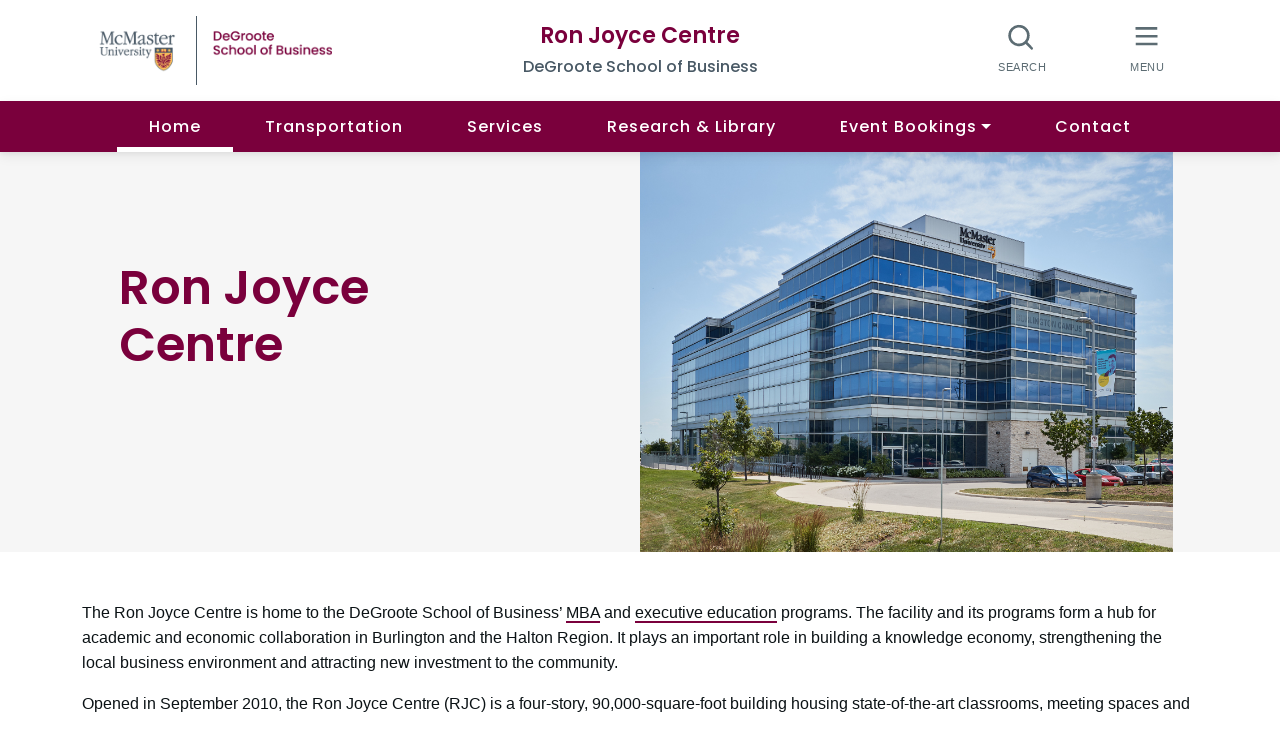

--- FILE ---
content_type: text/html; charset=UTF-8
request_url: https://rjc.degroote.mcmaster.ca/
body_size: 14050
content:
<!DOCTYPE html>
<html lang="en-CA">
<head>
    <!-- Google Tag Manager -->
<!-- Place as high in <head> as possible -->
<script>(function (w, d, s, l, i) {
        w[l] = w[l] || [];
        w[l].push({
            'gtm.start':
                new Date().getTime(), event: 'gtm.js'
        });
        let f = d.getElementsByTagName(s)[0],
            j = d.createElement(s), dl = l !== 'dataLayer' ? '&l=' + l : '';
        j.async = true;
        j.src = 'https://www.googletagmanager.com/gtm.js?id=' + i + dl;
        f.parentNode.insertBefore(j, f);
    })(window, document, 'script', 'dataLayer', 'GTM-T7G22F');
</script>
<!-- End Google Tag Manager -->
    <!-- Required meta tags -->
    <meta charset="UTF-8">
    <meta name="viewport" content="width=device-width, initial-scale=1, shrink-to-fit=no">
    <link rel="shortcut icon" href="https://rjc.degroote.mcmaster.ca/wp-content/themes/degroote-mdb5-parent/dist/img/favicon.ico"/>
    
    <title>Ron Joyce Centre | Ron Joyce Centre</title>
<meta name='robots' content='max-image-preview:large' />
<link rel='dns-prefetch' href='//ajax.googleapis.com' />
<link rel='dns-prefetch' href='//cdn.jsdelivr.net' />
<link rel='dns-prefetch' href='//widget.usersnap.com' />
<link rel='dns-prefetch' href='//www.google.com' />
<link rel='dns-prefetch' href='//cdnjs.cloudflare.com' />
<link rel='dns-prefetch' href='//fonts.googleapis.com' />
<link rel="alternate" title="oEmbed (JSON)" type="application/json+oembed" href="https://rjc.degroote.mcmaster.ca/wp-json/oembed/1.0/embed?url=https%3A%2F%2Frjc.degroote.mcmaster.ca%2F" />
<link rel="alternate" title="oEmbed (XML)" type="text/xml+oembed" href="https://rjc.degroote.mcmaster.ca/wp-json/oembed/1.0/embed?url=https%3A%2F%2Frjc.degroote.mcmaster.ca%2F&#038;format=xml" />
		<style>
			.lazyload,
			.lazyloading {
				max-width: 100%;
			}
		</style>
		<style id='wp-img-auto-sizes-contain-inline-css'>
img:is([sizes=auto i],[sizes^="auto," i]){contain-intrinsic-size:3000px 1500px}
/*# sourceURL=wp-img-auto-sizes-contain-inline-css */
</style>
<style id='wp-emoji-styles-inline-css'>

	img.wp-smiley, img.emoji {
		display: inline !important;
		border: none !important;
		box-shadow: none !important;
		height: 1em !important;
		width: 1em !important;
		margin: 0 0.07em !important;
		vertical-align: -0.1em !important;
		background: none !important;
		padding: 0 !important;
	}
/*# sourceURL=wp-emoji-styles-inline-css */
</style>
<style id='wp-block-library-inline-css'>
:root{--wp-block-synced-color:#7a00df;--wp-block-synced-color--rgb:122,0,223;--wp-bound-block-color:var(--wp-block-synced-color);--wp-editor-canvas-background:#ddd;--wp-admin-theme-color:#007cba;--wp-admin-theme-color--rgb:0,124,186;--wp-admin-theme-color-darker-10:#006ba1;--wp-admin-theme-color-darker-10--rgb:0,107,160.5;--wp-admin-theme-color-darker-20:#005a87;--wp-admin-theme-color-darker-20--rgb:0,90,135;--wp-admin-border-width-focus:2px}@media (min-resolution:192dpi){:root{--wp-admin-border-width-focus:1.5px}}.wp-element-button{cursor:pointer}:root .has-very-light-gray-background-color{background-color:#eee}:root .has-very-dark-gray-background-color{background-color:#313131}:root .has-very-light-gray-color{color:#eee}:root .has-very-dark-gray-color{color:#313131}:root .has-vivid-green-cyan-to-vivid-cyan-blue-gradient-background{background:linear-gradient(135deg,#00d084,#0693e3)}:root .has-purple-crush-gradient-background{background:linear-gradient(135deg,#34e2e4,#4721fb 50%,#ab1dfe)}:root .has-hazy-dawn-gradient-background{background:linear-gradient(135deg,#faaca8,#dad0ec)}:root .has-subdued-olive-gradient-background{background:linear-gradient(135deg,#fafae1,#67a671)}:root .has-atomic-cream-gradient-background{background:linear-gradient(135deg,#fdd79a,#004a59)}:root .has-nightshade-gradient-background{background:linear-gradient(135deg,#330968,#31cdcf)}:root .has-midnight-gradient-background{background:linear-gradient(135deg,#020381,#2874fc)}:root{--wp--preset--font-size--normal:16px;--wp--preset--font-size--huge:42px}.has-regular-font-size{font-size:1em}.has-larger-font-size{font-size:2.625em}.has-normal-font-size{font-size:var(--wp--preset--font-size--normal)}.has-huge-font-size{font-size:var(--wp--preset--font-size--huge)}.has-text-align-center{text-align:center}.has-text-align-left{text-align:left}.has-text-align-right{text-align:right}.has-fit-text{white-space:nowrap!important}#end-resizable-editor-section{display:none}.aligncenter{clear:both}.items-justified-left{justify-content:flex-start}.items-justified-center{justify-content:center}.items-justified-right{justify-content:flex-end}.items-justified-space-between{justify-content:space-between}.screen-reader-text{border:0;clip-path:inset(50%);height:1px;margin:-1px;overflow:hidden;padding:0;position:absolute;width:1px;word-wrap:normal!important}.screen-reader-text:focus{background-color:#ddd;clip-path:none;color:#444;display:block;font-size:1em;height:auto;left:5px;line-height:normal;padding:15px 23px 14px;text-decoration:none;top:5px;width:auto;z-index:100000}html :where(.has-border-color){border-style:solid}html :where([style*=border-top-color]){border-top-style:solid}html :where([style*=border-right-color]){border-right-style:solid}html :where([style*=border-bottom-color]){border-bottom-style:solid}html :where([style*=border-left-color]){border-left-style:solid}html :where([style*=border-width]){border-style:solid}html :where([style*=border-top-width]){border-top-style:solid}html :where([style*=border-right-width]){border-right-style:solid}html :where([style*=border-bottom-width]){border-bottom-style:solid}html :where([style*=border-left-width]){border-left-style:solid}html :where(img[class*=wp-image-]){height:auto;max-width:100%}:where(figure){margin:0 0 1em}html :where(.is-position-sticky){--wp-admin--admin-bar--position-offset:var(--wp-admin--admin-bar--height,0px)}@media screen and (max-width:600px){html :where(.is-position-sticky){--wp-admin--admin-bar--position-offset:0px}}

/*# sourceURL=wp-block-library-inline-css */
</style><style id='wp-block-paragraph-inline-css'>
.is-small-text{font-size:.875em}.is-regular-text{font-size:1em}.is-large-text{font-size:2.25em}.is-larger-text{font-size:3em}.has-drop-cap:not(:focus):first-letter{float:left;font-size:8.4em;font-style:normal;font-weight:100;line-height:.68;margin:.05em .1em 0 0;text-transform:uppercase}body.rtl .has-drop-cap:not(:focus):first-letter{float:none;margin-left:.1em}p.has-drop-cap.has-background{overflow:hidden}:root :where(p.has-background){padding:1.25em 2.375em}:where(p.has-text-color:not(.has-link-color)) a{color:inherit}p.has-text-align-left[style*="writing-mode:vertical-lr"],p.has-text-align-right[style*="writing-mode:vertical-rl"]{rotate:180deg}
/*# sourceURL=https://rjc.degroote.mcmaster.ca/wp-includes/blocks/paragraph/style.min.css */
</style>
<style id='global-styles-inline-css'>
:root{--wp--preset--aspect-ratio--square: 1;--wp--preset--aspect-ratio--4-3: 4/3;--wp--preset--aspect-ratio--3-4: 3/4;--wp--preset--aspect-ratio--3-2: 3/2;--wp--preset--aspect-ratio--2-3: 2/3;--wp--preset--aspect-ratio--16-9: 16/9;--wp--preset--aspect-ratio--9-16: 9/16;--wp--preset--color--black: #000000;--wp--preset--color--cyan-bluish-gray: #abb8c3;--wp--preset--color--white: #ffffff;--wp--preset--color--pale-pink: #f78da7;--wp--preset--color--vivid-red: #cf2e2e;--wp--preset--color--luminous-vivid-orange: #ff6900;--wp--preset--color--luminous-vivid-amber: #fcb900;--wp--preset--color--light-green-cyan: #7bdcb5;--wp--preset--color--vivid-green-cyan: #00d084;--wp--preset--color--pale-cyan-blue: #8ed1fc;--wp--preset--color--vivid-cyan-blue: #0693e3;--wp--preset--color--vivid-purple: #9b51e0;--wp--preset--gradient--vivid-cyan-blue-to-vivid-purple: linear-gradient(135deg,rgb(6,147,227) 0%,rgb(155,81,224) 100%);--wp--preset--gradient--light-green-cyan-to-vivid-green-cyan: linear-gradient(135deg,rgb(122,220,180) 0%,rgb(0,208,130) 100%);--wp--preset--gradient--luminous-vivid-amber-to-luminous-vivid-orange: linear-gradient(135deg,rgb(252,185,0) 0%,rgb(255,105,0) 100%);--wp--preset--gradient--luminous-vivid-orange-to-vivid-red: linear-gradient(135deg,rgb(255,105,0) 0%,rgb(207,46,46) 100%);--wp--preset--gradient--very-light-gray-to-cyan-bluish-gray: linear-gradient(135deg,rgb(238,238,238) 0%,rgb(169,184,195) 100%);--wp--preset--gradient--cool-to-warm-spectrum: linear-gradient(135deg,rgb(74,234,220) 0%,rgb(151,120,209) 20%,rgb(207,42,186) 40%,rgb(238,44,130) 60%,rgb(251,105,98) 80%,rgb(254,248,76) 100%);--wp--preset--gradient--blush-light-purple: linear-gradient(135deg,rgb(255,206,236) 0%,rgb(152,150,240) 100%);--wp--preset--gradient--blush-bordeaux: linear-gradient(135deg,rgb(254,205,165) 0%,rgb(254,45,45) 50%,rgb(107,0,62) 100%);--wp--preset--gradient--luminous-dusk: linear-gradient(135deg,rgb(255,203,112) 0%,rgb(199,81,192) 50%,rgb(65,88,208) 100%);--wp--preset--gradient--pale-ocean: linear-gradient(135deg,rgb(255,245,203) 0%,rgb(182,227,212) 50%,rgb(51,167,181) 100%);--wp--preset--gradient--electric-grass: linear-gradient(135deg,rgb(202,248,128) 0%,rgb(113,206,126) 100%);--wp--preset--gradient--midnight: linear-gradient(135deg,rgb(2,3,129) 0%,rgb(40,116,252) 100%);--wp--preset--font-size--small: 13px;--wp--preset--font-size--medium: 20px;--wp--preset--font-size--large: 36px;--wp--preset--font-size--x-large: 42px;--wp--preset--spacing--20: 0.44rem;--wp--preset--spacing--30: 0.67rem;--wp--preset--spacing--40: 1rem;--wp--preset--spacing--50: 1.5rem;--wp--preset--spacing--60: 2.25rem;--wp--preset--spacing--70: 3.38rem;--wp--preset--spacing--80: 5.06rem;--wp--preset--shadow--natural: 6px 6px 9px rgba(0, 0, 0, 0.2);--wp--preset--shadow--deep: 12px 12px 50px rgba(0, 0, 0, 0.4);--wp--preset--shadow--sharp: 6px 6px 0px rgba(0, 0, 0, 0.2);--wp--preset--shadow--outlined: 6px 6px 0px -3px rgb(255, 255, 255), 6px 6px rgb(0, 0, 0);--wp--preset--shadow--crisp: 6px 6px 0px rgb(0, 0, 0);}:where(.is-layout-flex){gap: 0.5em;}:where(.is-layout-grid){gap: 0.5em;}body .is-layout-flex{display: flex;}.is-layout-flex{flex-wrap: wrap;align-items: center;}.is-layout-flex > :is(*, div){margin: 0;}body .is-layout-grid{display: grid;}.is-layout-grid > :is(*, div){margin: 0;}:where(.wp-block-columns.is-layout-flex){gap: 2em;}:where(.wp-block-columns.is-layout-grid){gap: 2em;}:where(.wp-block-post-template.is-layout-flex){gap: 1.25em;}:where(.wp-block-post-template.is-layout-grid){gap: 1.25em;}.has-black-color{color: var(--wp--preset--color--black) !important;}.has-cyan-bluish-gray-color{color: var(--wp--preset--color--cyan-bluish-gray) !important;}.has-white-color{color: var(--wp--preset--color--white) !important;}.has-pale-pink-color{color: var(--wp--preset--color--pale-pink) !important;}.has-vivid-red-color{color: var(--wp--preset--color--vivid-red) !important;}.has-luminous-vivid-orange-color{color: var(--wp--preset--color--luminous-vivid-orange) !important;}.has-luminous-vivid-amber-color{color: var(--wp--preset--color--luminous-vivid-amber) !important;}.has-light-green-cyan-color{color: var(--wp--preset--color--light-green-cyan) !important;}.has-vivid-green-cyan-color{color: var(--wp--preset--color--vivid-green-cyan) !important;}.has-pale-cyan-blue-color{color: var(--wp--preset--color--pale-cyan-blue) !important;}.has-vivid-cyan-blue-color{color: var(--wp--preset--color--vivid-cyan-blue) !important;}.has-vivid-purple-color{color: var(--wp--preset--color--vivid-purple) !important;}.has-black-background-color{background-color: var(--wp--preset--color--black) !important;}.has-cyan-bluish-gray-background-color{background-color: var(--wp--preset--color--cyan-bluish-gray) !important;}.has-white-background-color{background-color: var(--wp--preset--color--white) !important;}.has-pale-pink-background-color{background-color: var(--wp--preset--color--pale-pink) !important;}.has-vivid-red-background-color{background-color: var(--wp--preset--color--vivid-red) !important;}.has-luminous-vivid-orange-background-color{background-color: var(--wp--preset--color--luminous-vivid-orange) !important;}.has-luminous-vivid-amber-background-color{background-color: var(--wp--preset--color--luminous-vivid-amber) !important;}.has-light-green-cyan-background-color{background-color: var(--wp--preset--color--light-green-cyan) !important;}.has-vivid-green-cyan-background-color{background-color: var(--wp--preset--color--vivid-green-cyan) !important;}.has-pale-cyan-blue-background-color{background-color: var(--wp--preset--color--pale-cyan-blue) !important;}.has-vivid-cyan-blue-background-color{background-color: var(--wp--preset--color--vivid-cyan-blue) !important;}.has-vivid-purple-background-color{background-color: var(--wp--preset--color--vivid-purple) !important;}.has-black-border-color{border-color: var(--wp--preset--color--black) !important;}.has-cyan-bluish-gray-border-color{border-color: var(--wp--preset--color--cyan-bluish-gray) !important;}.has-white-border-color{border-color: var(--wp--preset--color--white) !important;}.has-pale-pink-border-color{border-color: var(--wp--preset--color--pale-pink) !important;}.has-vivid-red-border-color{border-color: var(--wp--preset--color--vivid-red) !important;}.has-luminous-vivid-orange-border-color{border-color: var(--wp--preset--color--luminous-vivid-orange) !important;}.has-luminous-vivid-amber-border-color{border-color: var(--wp--preset--color--luminous-vivid-amber) !important;}.has-light-green-cyan-border-color{border-color: var(--wp--preset--color--light-green-cyan) !important;}.has-vivid-green-cyan-border-color{border-color: var(--wp--preset--color--vivid-green-cyan) !important;}.has-pale-cyan-blue-border-color{border-color: var(--wp--preset--color--pale-cyan-blue) !important;}.has-vivid-cyan-blue-border-color{border-color: var(--wp--preset--color--vivid-cyan-blue) !important;}.has-vivid-purple-border-color{border-color: var(--wp--preset--color--vivid-purple) !important;}.has-vivid-cyan-blue-to-vivid-purple-gradient-background{background: var(--wp--preset--gradient--vivid-cyan-blue-to-vivid-purple) !important;}.has-light-green-cyan-to-vivid-green-cyan-gradient-background{background: var(--wp--preset--gradient--light-green-cyan-to-vivid-green-cyan) !important;}.has-luminous-vivid-amber-to-luminous-vivid-orange-gradient-background{background: var(--wp--preset--gradient--luminous-vivid-amber-to-luminous-vivid-orange) !important;}.has-luminous-vivid-orange-to-vivid-red-gradient-background{background: var(--wp--preset--gradient--luminous-vivid-orange-to-vivid-red) !important;}.has-very-light-gray-to-cyan-bluish-gray-gradient-background{background: var(--wp--preset--gradient--very-light-gray-to-cyan-bluish-gray) !important;}.has-cool-to-warm-spectrum-gradient-background{background: var(--wp--preset--gradient--cool-to-warm-spectrum) !important;}.has-blush-light-purple-gradient-background{background: var(--wp--preset--gradient--blush-light-purple) !important;}.has-blush-bordeaux-gradient-background{background: var(--wp--preset--gradient--blush-bordeaux) !important;}.has-luminous-dusk-gradient-background{background: var(--wp--preset--gradient--luminous-dusk) !important;}.has-pale-ocean-gradient-background{background: var(--wp--preset--gradient--pale-ocean) !important;}.has-electric-grass-gradient-background{background: var(--wp--preset--gradient--electric-grass) !important;}.has-midnight-gradient-background{background: var(--wp--preset--gradient--midnight) !important;}.has-small-font-size{font-size: var(--wp--preset--font-size--small) !important;}.has-medium-font-size{font-size: var(--wp--preset--font-size--medium) !important;}.has-large-font-size{font-size: var(--wp--preset--font-size--large) !important;}.has-x-large-font-size{font-size: var(--wp--preset--font-size--x-large) !important;}
/*# sourceURL=global-styles-inline-css */
</style>

<style id='classic-theme-styles-inline-css'>
/*! This file is auto-generated */
.wp-block-button__link{color:#fff;background-color:#32373c;border-radius:9999px;box-shadow:none;text-decoration:none;padding:calc(.667em + 2px) calc(1.333em + 2px);font-size:1.125em}.wp-block-file__button{background:#32373c;color:#fff;text-decoration:none}
/*# sourceURL=/wp-includes/css/classic-themes.min.css */
</style>
<link rel='stylesheet' id='degroote-mdb-parent-css' href='https://rjc.degroote.mcmaster.ca/wp-content/themes/degroote-mdb5-parent/dist/css/style.min.css?ver=1764095421' media='all' />
<link rel='stylesheet' id='degroote-mdb-child-css' href='https://rjc.degroote.mcmaster.ca/wp-content/themes/degroote-mdb5-rjc/dist/css/style.min.css?ver=1762204516' media='all' />
<link rel='stylesheet' id='font-awesome-6-css' href='https://cdnjs.cloudflare.com/ajax/libs/font-awesome/6.7.2/css/all.min.css?ver=6.7.2' media='all' />
<link rel='stylesheet' id='poppins-css' href='https://fonts.googleapis.com/css2?family=Poppins%3Aital%2Cwght%400%2C100%3B0%2C200%3B0%2C300%3B0%2C400%3B0%2C500%3B0%2C600%3B0%2C700%3B0%2C800%3B0%2C900%3B1%2C100%3B1%2C200%3B1%2C300%3B1%2C400%3B1%2C500%3B1%2C600%3B1%2C700%3B1%2C800%3B1%2C900&#038;display=swap&#038;ver=6.9' media='all' />
<link rel='stylesheet' id='slick-carousel-css' href='https://cdn.jsdelivr.net/npm/slick-carousel@1.8.1/slick/slick.css?ver=1.8.1' media='all' />
<script src="https://ajax.googleapis.com/ajax/libs/jquery/3.7.1/jquery.min.js?ver=3.7.1" id="jquery-js" data-wp-strategy="defer"></script>
<script src="https://cdn.jsdelivr.net/npm/slick-carousel@1.8.1/slick/slick.min.js?ver=1.9.0" id="slick-js-js" data-wp-strategy="defer"></script>
<link rel="https://api.w.org/" href="https://rjc.degroote.mcmaster.ca/wp-json/" /><link rel="alternate" title="JSON" type="application/json" href="https://rjc.degroote.mcmaster.ca/wp-json/wp/v2/pages/257" /><link rel="EditURI" type="application/rsd+xml" title="RSD" href="https://rjc.degroote.mcmaster.ca/xmlrpc.php?rsd" />
<meta name="generator" content="WordPress 6.9" />
		<script>
			document.documentElement.className = document.documentElement.className.replace('no-js', 'js');
		</script>
				<style>
			.no-js img.lazyload {
				display: none;
			}

			figure.wp-block-image img.lazyloading {
				min-width: 150px;
			}

			.lazyload,
			.lazyloading {
				--smush-placeholder-width: 100px;
				--smush-placeholder-aspect-ratio: 1/1;
				width: var(--smush-image-width, var(--smush-placeholder-width)) !important;
				aspect-ratio: var(--smush-image-aspect-ratio, var(--smush-placeholder-aspect-ratio)) !important;
			}

						.lazyload, .lazyloading {
				opacity: 0;
			}

			.lazyloaded {
				opacity: 1;
				transition: opacity 400ms;
				transition-delay: 0ms;
			}

					</style>
		<!-- SEO meta tags powered by SmartCrawl https://wpmudev.com/project/smartcrawl-wordpress-seo/ -->
<link rel="canonical" href="https://rjc.degroote.mcmaster.ca/" />
<script type="application/ld+json">{"@context":"https:\/\/schema.org","@graph":[{"@type":"Organization","@id":"https:\/\/rjc.degroote.mcmaster.ca\/#schema-publishing-organization","url":"https:\/\/rjc.degroote.mcmaster.ca","name":"Ron Joyce Centre","description":"DeGroote School of Business"},{"@type":"WebSite","@id":"https:\/\/rjc.degroote.mcmaster.ca\/#schema-website","url":"https:\/\/rjc.degroote.mcmaster.ca","name":"Ron Joyce Centre","encoding":"UTF-8","potentialAction":{"@type":"SearchAction","target":"https:\/\/rjc.degroote.mcmaster.ca\/search\/{search_term_string}\/","query-input":"required name=search_term_string"}},{"@type":"BreadcrumbList","@id":"https:\/\/rjc.degroote.mcmaster.ca\/#breadcrumb","itemListElement":[{"@type":"ListItem","position":1,"name":"Home"}]},{"@type":"Person","@id":"https:\/\/rjc.degroote.mcmaster.ca\/author\/dsbweb\/#schema-author","name":"DeGroote School of Business","url":"https:\/\/rjc.degroote.mcmaster.ca\/author\/dsbweb\/"},{"@type":"WebPage","@id":"https:\/\/rjc.degroote.mcmaster.ca\/#schema-webpage","isPartOf":{"@id":"https:\/\/rjc.degroote.mcmaster.ca\/#schema-website"},"publisher":{"@id":"https:\/\/rjc.degroote.mcmaster.ca\/#schema-publishing-organization"},"url":"https:\/\/rjc.degroote.mcmaster.ca\/"},{"@type":"Article","mainEntityOfPage":{"@id":"https:\/\/rjc.degroote.mcmaster.ca\/#schema-webpage"},"author":{"@id":"https:\/\/rjc.degroote.mcmaster.ca\/author\/dsbweb\/#schema-author"},"publisher":{"@id":"https:\/\/rjc.degroote.mcmaster.ca\/#schema-publishing-organization"},"dateModified":"2025-04-24T10:07:31","datePublished":"2011-10-19T17:02:17","headline":"Ron Joyce Centre | Ron Joyce Centre","description":"","name":"Ron Joyce Centre"}]}</script>
<meta property="og:type" content="website" />
<meta property="og:url" content="https://rjc.degroote.mcmaster.ca/" />
<meta property="og:title" content="Ron Joyce Centre | Ron Joyce Centre" />
<meta name="twitter:card" content="summary" />
<meta name="twitter:title" content="Ron Joyce Centre | Ron Joyce Centre" />
<!-- /SEO -->
</head>
<body class="home wp-singular page-template-default page page-id-257 wp-theme-degroote-mdb5-parent wp-child-theme-degroote-mdb5-rjc page-sample-page-2"><!-- Google Tag Manager (noscript) -->
<noscript>
    <iframe data-src="https://www.googletagmanager.com/ns.html?id=GTM-T7G22F"
            height="0" width="0" style="display:none;visibility:hidden" src="[data-uri]" class="lazyload" data-load-mode="1"></iframe>
</noscript>
<!-- End Google Tag Manager (noscript) --><a class="skip-link" href="#page-main">Skip to main content</a>
<div id="header-container" class="container-fluid">
    <header id="mcmaster-header" class="px-1 pt-3 px-md-5 py-md-4">
        <div class="row justify-content-center">
                            <div class="col-12 col-sm-8 col-lg-3 py-3 text-start">
                    <div class="row text-center">
                        <div id="mcmaster-logo-container" class="col-6">
                            <a href="//www.mcmaster.ca">
                                <img class="img-fluid lazyload"
                                     data-src="https://rjc.degroote.mcmaster.ca/wp-content/themes/degroote-mdb5-parent/dist/img/mcmaster-logo.png"
                                     alt="McMaster University" src="[data-uri]" style="--smush-placeholder-width: 288px; --smush-placeholder-aspect-ratio: 288/160;">
                            </a>
                        </div>
                        <div id="degroote-logo-container" class="col-6">
                            <a href="//www.degroote.mcmaster.ca">
                                <img class="img-fluid lazyload"
                                     data-src="https://rjc.degroote.mcmaster.ca/wp-content/themes/degroote-mdb5-parent/dist/img/degroote-logo.png"
                                     alt="DeGroote School of Business - Education with Purpose" src="[data-uri]" style="--smush-placeholder-width: 288px; --smush-placeholder-aspect-ratio: 288/160;">
                            </a>
                        </div>
                    </div>
                </div>
                        <div class="col-12 col-lg-6">
                <div id="title-section" class="text-center">
                    <div id="site-title">
                        <a href="https://rjc.degroote.mcmaster.ca/">Ron Joyce Centre</a>
                    </div>
                    <div id="site-subtitle">DeGroote School of Business</div>
                </div>
            </div>
            <div class="col-6 col-lg-3 d-none d-lg-block">
                <div id="icon-section" class="d-flex justify-content-center">
                    <a href="https://rjc.degroote.mcmaster.ca/search"
                       id="mcmaster-search"
                       aria-label="Search">
                        <img data-src="https://rjc.degroote.mcmaster.ca/wp-content/themes/degroote-mdb5-parent/dist/img/icons/search.svg"
                             alt="Search" src="[data-uri]" class="lazyload" />
                    </a>
                    <a href="https://rjc.degroote.mcmaster.ca/mcmaster-menu"
                       id="mac-menu"
                       aria-label="McMaster Menu">
                        <img data-src="https://rjc.degroote.mcmaster.ca/wp-content/themes/degroote-mdb5-parent/dist/img/icons/menu.svg"
                             alt="McMaster Menu" src="[data-uri]" class="lazyload" />
                    </a>
                </div>
            </div>
        </div>
    </header>
    <div class="row">
        <div class="col-12 p-0">
            <!-- MOBILE -->
            <div id="mobile-menu" class="d-block d-xl-none">
                <div id="degroote-menu-toggle">
                    <a data-mdb-collapse-init
                       class="navbar-toggler"
                       type="button"
                       data-mdb-target="#degroote-mobile-menu-container"
                       role="button"
                       aria-expanded="false"
                       aria-controls="degroote-mobile-menu-container">
                        DeGroote Menu                    </a>
                </div>
                <div class="collapse" id="degroote-mobile-menu-container">
                    <nav role="navigation" aria-label="Main Menu" class="menu-main-menu-container">
                        <ul id="menu-main-menu" class="nav nav-justified flex-column"><li id="menu-item-1959" class="menu-item menu-item-type-post_type menu-item-object-page menu-item-home current-menu-item page_item page-item-257 current_page_item menu-item-1959"><a href="https://rjc.degroote.mcmaster.ca/" aria-current="page">Home</a></li>
<li id="menu-item-1960" class="menu-item menu-item-type-post_type menu-item-object-page menu-item-1960"><a href="https://rjc.degroote.mcmaster.ca/transportation/">Transportation</a></li>
<li id="menu-item-1956" class="menu-item menu-item-type-custom menu-item-object-custom menu-item-1956"><a href="https://rjc.degroote.mcmaster.ca/services/">Services</a></li>
<li id="menu-item-1962" class="menu-item menu-item-type-post_type menu-item-object-page menu-item-1962"><a href="https://rjc.degroote.mcmaster.ca/services/library/">Research &amp; Library</a></li>
<li id="menu-item-1958" class="menu-item menu-item-type-custom menu-item-object-custom menu-item-has-children menu-item-1958"><a href="https://rjc.degroote.mcmaster.ca/bookings/">Event Bookings</a>
<ul class="sub-menu">
	<li id="menu-item-1963" class="menu-item menu-item-type-post_type menu-item-object-page menu-item-1963"><a href="https://rjc.degroote.mcmaster.ca/bookings/">Event Bookings</a></li>
	<li id="menu-item-1984" class="menu-item menu-item-type-post_type menu-item-object-page menu-item-1984"><a href="https://rjc.degroote.mcmaster.ca/bookings/catering/">Catering</a></li>
	<li id="menu-item-1985" class="menu-item menu-item-type-post_type menu-item-object-page menu-item-1985"><a href="https://rjc.degroote.mcmaster.ca/bookings/spaces/">Spaces &amp; Room Bookings</a></li>
</ul>
</li>
<li id="menu-item-1975" class="menu-item menu-item-type-post_type menu-item-object-page menu-item-1975"><a href="https://rjc.degroote.mcmaster.ca/contact/">Contact</a></li>
</ul>                        <div class="nav nav-justified flex-column dsb-mobile-menu-separator">
                            <a href="https://rjc.degroote.mcmaster.ca/search">Search</a>
                            <a href="https://rjc.degroote.mcmaster.ca/mcmaster-menu">McMaster Menu</a>
                        </div>
                    </nav>
                </div>
            </div>
            <!-- DESKTOP -->
            <div id="desktop-menu" class="d-none d-xl-block">
                <div class="" id="degroote-desktop-menu-container">
                    <nav role="navigation" aria-label="Main Menu"
                         class="navbar navbar-expand-md py-0 ">
                        <div id="degroote" class="collapse navbar-collapse "><ul id="menu-main-menu-1" class="navbar-nav mx-auto"><li class="menu-item menu-item-type-post_type menu-item-object-page menu-item-home current-menu-item page_item page-item-257 current_page_item menu-item-1959 nav-item active"><a tabindex="0"  href="https://rjc.degroote.mcmaster.ca/" class="nav-link active">Home</a></li>
<li class="menu-item menu-item-type-post_type menu-item-object-page menu-item-1960 nav-item"><a tabindex="0"  href="https://rjc.degroote.mcmaster.ca/transportation/" class="nav-link">Transportation</a></li>
<li class="menu-item menu-item-type-custom menu-item-object-custom menu-item-1956 nav-item"><a tabindex="0"  href="https://rjc.degroote.mcmaster.ca/services/" class="nav-link">Services</a></li>
<li class="menu-item menu-item-type-post_type menu-item-object-page menu-item-1962 nav-item"><a tabindex="0"  href="https://rjc.degroote.mcmaster.ca/services/library/" class="nav-link">Research &amp; Library</a></li>
<li class="menu-item menu-item-type-custom menu-item-object-custom menu-item-has-children menu-item-1958 nav-item dropdown"><a data-mdb-dropdown-init tabindex="0"  href="https://rjc.degroote.mcmaster.ca/bookings/" class="nav-link dropdown-toggle degroote-sub-menu" data-mdb-toggle="dropdown" aria-expanded="false" aria-haspopup="true" role="button">Event Bookings</a>
<div class="dropdown-menu dropdown-menu-wide">
<a tabindex="0"  href="https://rjc.degroote.mcmaster.ca/bookings/" class=" dropdown-item sub-menu-item">Event Bookings</a><a tabindex="0"  href="https://rjc.degroote.mcmaster.ca/bookings/catering/" class=" dropdown-item sub-menu-item">Catering</a><a tabindex="0"  href="https://rjc.degroote.mcmaster.ca/bookings/spaces/" class=" dropdown-item sub-menu-item">Spaces &amp; Room Bookings</a></div>
</li>
<li class="menu-item menu-item-type-post_type menu-item-object-page menu-item-1975 nav-item"><a tabindex="0"  href="https://rjc.degroote.mcmaster.ca/contact/" class="nav-link">Contact</a></li>
</ul></div>                    </nav>
                </div>
            </div>
        </div>
    </div>
</div>

<!-- Sub Menu -->
<main id="page-main" role="main">
        <div class="container-fluid background-dsb-degroote-grey-white">
        <div class="row d-flex justify-content-center">
            <div class="col-lg-10">
                <div class="row">
                    <div class="col-lg-5 text-center d-block d-lg-none mb-5 px-0">
                        <img class="img-fluid lazyload"
                             data-src="https://rjc.degroote.mcmaster.ca/wp-content/uploads/sites/83/2025/03/DeGroote-Shuttle.png"
                             alt="Modern glass building with the McMaster University logo at the top of the building during the day." src="[data-uri]" style="--smush-placeholder-width: 943px; --smush-placeholder-aspect-ratio: 943/707;">
                    </div>
                    <div class="col-lg-6 align-self-center">
                        <div class="row">
                            <div class=" col-lg-10 d-flex flex-column mb-4">
                                <h1 class="mb-5 text-center text-lg-start">Ron Joyce Centre</h1>
                                <div class="introduction-banner-content text-center text-lg-start">
                                                                    </div>
                            </div>
                        </div>
                    </div>
                    <div class="col-lg-6 text-center d-none d-lg-block px-0">
                        <img class="img-fluid lazyload"
                             data-src="https://rjc.degroote.mcmaster.ca/wp-content/uploads/sites/83/2025/03/DeGroote-Shuttle.png"
                             alt="Modern glass building with the McMaster University logo at the top of the building during the day." src="[data-uri]" style="--smush-placeholder-width: 943px; --smush-placeholder-aspect-ratio: 943/707;">
                    </div>
                </div>
            </div>
        </div>
    </div>
    
        <div class="container pt-5">
        <div class="row">
            <div class="col-12 d-flex flex-column">
                <p>The Ron Joyce Centre is home to the DeGroote School of Business’ <a title="MBA" href="https://web.archive.org/web/20250113104059/https://mbarecruit.degroote.mcmaster.ca/">MBA</a> and <a href="https://web.archive.org/web/20250113104059/https://execed.degroote.mcmaster.ca/">executive education</a> programs. The facility and its programs form a hub for academic and economic collaboration in Burlington and the Halton Region. It plays an important role in building a knowledge economy, strengthening the local business environment and attracting new investment to the community.</p>
<p>Opened in September 2010, the Ron Joyce Centre (RJC) is a four-story, 90,000-square-foot building housing state-of-the-art classrooms, meeting spaces and lecture facilities. The third floor of the building focuses on <a href="https://web.archive.org/web/20250113104059/https://execed.degroote.mcmaster.ca/">executive education</a>, providing a wide variety of education opportunities to business clients in the Greater Toronto Area and Golden Horseshoe. The fourth floor is dedicated to the Digital Transformation Research Centre, <a href="https://web.archive.org/web/20250113104059/https://emba.mcmaster.ca/">Executive MBA in Digital Transformation</a>, and the <a href="https://web.archive.org/web/20250113104059/https://healthleadershipacademy.ca/">Health Leadership Academy</a>.</p>
<p>In keeping with DeGroote’s commitment to corporate social responsibility, the Ron Joyce Centre incorporates several environmentally conscious measures and targets a gold LEED rating.</p>
            </div>
        </div>
    </div>

        <div class="container pt-5">
        <div class="row">
            <div class="col-12 text-center">
                <h2 class="m-0">Hours and Location</h2>
            </div>
        </div>
    </div>
    <section class="container py-5" aria-label="Calls to action">
        <div class="row g-4">
                                                <article class="col-lg-6 mb-4 mb-lg-5">
                        <div class="card p-4 h-100 border-top border-4 rounded-bottom border-top-brand">
                                                            <h3 class="h5 mb-4">Building Hours</h3>
                                                        
<p><strong>Monday – Thursday</strong><br />7:30 a.m. – 10:30 p.m.</p>



<p><strong>Friday</strong><br />7:30 a.m. – 8:00 p.m.</p>



<p><strong>Saturday and Sunday</strong><br />8:00 a.m. – 4:00 p.m.</p>



<p>Note: There is no shuttle service available on the weekends.</p>
                        </div>
                    </article>
                                    <article class="col-lg-6 mb-4 mb-lg-5">
                        <div class="card p-4 h-100 border-top border-4 rounded-bottom border-top-brand">
                                                            <h3 class="h5 mb-4">Contact</h3>
                                                        <p><iframe style="border: solid 1px #cdcdcd; width: 100%!important; height: auto;" data-src="https://www.google.com/maps/embed?pb=!1m16!1m10!1m3!1d11601.443469905851!2d-79.77239337809267!3d43.36947799324175!2m1!3f0!3m2!1i1024!2i768!4f13.1!3m3!1m2!1s0x882b60f9261d8b3b%3A0xf644658d452fe25f!2s4350+S+Service+Rd%2C+Burlington%2C+ON+L7L+4X5%2C+Canada!5e0!3m2!1sen!2s!4v1433446237006" width="300" height="200" frameborder="0" aria-label="RJC Campus Location" data-mce-fragment="1" src="[data-uri]" class="lazyload" data-load-mode="1"></iframe></p>


<p><a href="https://goo.gl/maps/LRLOA">4350 South Service Road</a><br>Burlington, ON L7L 5R8</p>



<p><a href="mailto:rjcbook@mcmaster.ca">rjcbook@mcmaster.ca</a><br>Ph: 905-525-9140 ext. 20540 (events and catering)<br>Ph. 905-525-9140 ext. 20536 (welcome desk / concierge)</p>


<a class="px-5 text-center rounded-pill degroote-button me-auto " href="https://goo.gl/maps/LRLOA" target="_blank" rel="noopener noreferrer">View Larger Map<i class="button-arrow fas fa-arrow-right ps-2" aria-hidden="true"></i></a>



<p></p>
                        </div>
                    </article>
                                    </div>
    </section>
</main>
<div id="footer-container" class="container-fluid">
    <div class="row">
        <div class="col-12 p-0">
            <footer id="degroote-footer" aria-label="DeGroote Footer">
                <div class="row">
                    <div class="col-12 col-md-6 col-lg-3">
                        <a class="footer-degroote-logo"
                           href="https://www.degroote.mcmaster.ca/"
                           aria-label="DeGroote School of Business Logo">
                            <img class="footer-degroote-logo lazyload"
                                 data-src="https://rjc.degroote.mcmaster.ca/wp-content/themes/degroote-mdb5-parent/dist/img/degroote-hi-res-updated.png"
                                 style="--smush-placeholder-width: 2204px; --smush-placeholder-aspect-ratio: 2204/427;object-fit: contain;"
                                 alt="DeGroote School of Business" src="[data-uri]">
                            <span class="visually-hidden">DeGroote School of Business Logo</span>
                        </a>
                        <div class="my-4 footer-social-media-logo">
                            <a class="px-2"
                               href="https://www.instagram.com/dsbcampus"
                               aria-label="DeGroote Instagram">
                                <img style="--smush-placeholder-width: 500px; --smush-placeholder-aspect-ratio: 500/500;height: 30px;"
                                     data-src="https://rjc.degroote.mcmaster.ca/wp-content/themes/degroote-mdb5-parent/dist/img/instagram-logo-icon.png"
                                     alt="DeGroote Instagram logo" src="[data-uri]" class="lazyload">
                            </a>
                            <a class="px-2"
                               href="https://ca.linkedin.com/school/degroote-school-of-business/"
                               aria-label="DeGroote Linkedin">
                                <img style="--smush-placeholder-width: 500px; --smush-placeholder-aspect-ratio: 500/500;height: 30px;"
                                     data-src="https://rjc.degroote.mcmaster.ca/wp-content/themes/degroote-mdb5-parent/dist/img/linkedin-logo-icon.png"
                                     alt="DeGroote Linkedin logo" src="[data-uri]" class="lazyload">
                            </a>
                            <a class="px-2"
                               href="https://www.facebook.com/degrootebiz"
                               aria-label="DeGroote Facebook">
                                <img style="--smush-placeholder-width: 500px; --smush-placeholder-aspect-ratio: 500/500;height: 30px;"
                                     data-src="https://rjc.degroote.mcmaster.ca/wp-content/themes/degroote-mdb5-parent/dist/img/facebook-logo-icon.png"
                                     alt="DeGroote Facebook logo" src="[data-uri]" class="lazyload">
                            </a>
                            <a class="px-2"
                               href="https://www.youtube.com/@degrootebiz"
                               aria-label="DeGroote YouTube">
                                <img style="--smush-placeholder-width: 500px; --smush-placeholder-aspect-ratio: 500/500;height: 30px;"
                                     data-src="https://rjc.degroote.mcmaster.ca/wp-content/themes/degroote-mdb5-parent/dist/img/you-tube-logo-icon.png"
                                     alt="DeGroote YouTube Logo" src="[data-uri]" class="lazyload">
                            </a>
                            <a class="px-2"
                               href="https://www.tiktok.com/@degrootebiz"
                               aria-label="DeGroote TikTok">
                                <img style="--smush-placeholder-width: 500px; --smush-placeholder-aspect-ratio: 500/500;height: 30px;"
                                     data-src="https://rjc.degroote.mcmaster.ca/wp-content/themes/degroote-mdb5-parent/dist/img/tiktok-logo-icon.png"
                                     alt="DeGroote TikTok Logo" src="[data-uri]" class="lazyload">
                            </a>
                        </div>
                    </div>
                    <div class="col-12 col-md-6 col-lg-3">
                        <strong>DeGroote Menu</strong><br>
                        <hr>
						<ul id="menu-footer-menu" class="nav nav-justified flex-column"><li id="menu-item-2455" class="menu-item menu-item-type-post_type menu-item-object-page menu-item-home current-menu-item page_item page-item-257 current_page_item menu-item-2455"><a href="https://rjc.degroote.mcmaster.ca/" aria-current="page">Ron Joyce Centre</a></li>
<li id="menu-item-2456" class="menu-item menu-item-type-post_type menu-item-object-page menu-item-2456"><a href="https://rjc.degroote.mcmaster.ca/transportation/">Transportation</a></li>
<li id="menu-item-2457" class="menu-item menu-item-type-post_type menu-item-object-page menu-item-2457"><a href="https://rjc.degroote.mcmaster.ca/services/">Services</a></li>
<li id="menu-item-2460" class="menu-item menu-item-type-post_type menu-item-object-page menu-item-2460"><a href="https://rjc.degroote.mcmaster.ca/services/library/">Research &amp; Library</a></li>
<li id="menu-item-2458" class="menu-item menu-item-type-post_type menu-item-object-page menu-item-2458"><a href="https://rjc.degroote.mcmaster.ca/bookings/">Event Bookings</a></li>
<li id="menu-item-2459" class="menu-item menu-item-type-post_type menu-item-object-page menu-item-2459"><a href="https://rjc.degroote.mcmaster.ca/contact/">Contact</a></li>
</ul>                    </div>
                    <div class="col-12 col-md-6 col-lg-3">
                        <address>
                            <strong>Hamilton Campus</strong><br>
                            <hr>
                            DeGroote School of Business<br>
                            McMaster University<br>
                            <p>
                                <a href="https://www.google.com/maps/preview#!q=DeGroote+School+of+Business%2C+McMaster+University&data=!4m10!1m9!4m8!1m3!1d2701!2d-79.9165136!3d43.2641534!3m2!1i1499!2i714!4f13.1"
                                   title="Google Map for the DeGroote School of Business at McMaster University"
                                   target="_blank"
                                   rel="noopener noreferrer"
                                   aria-label="1280 Main Street West">
                                    1280 Main Street West</a>
                            </p>
                            Hamilton, Ontario
                            <br>
                            L8S 4M4
                        </address>
                    </div>
                    <div class="col-12 col-md-6 col-lg-3">
                        <address>
                            <strong>Burlington Campus</strong>
                            <br>
                            <hr>
                            DeGroote School of Business<br>
                            Ron Joyce Centre<br>
                            <p>
                                <a href="https://www.google.com/maps/preview#!q=4350+South+Service+Road%2C+Burlington%2C+ON&data=!4m10!1m9!4m8!1m3!1d2701!2d-79.872131!3d43.256774!3m2!1i1499!2i714!4f13.1"
                                   title="Google Map for the Ron Joyce Centre"
                                   target="_blank"
                                   rel="noopener noreferrer"
                                   aria-label="4350 South Service Road">
                                    4350 South Service Road</a>
                            </p>
                            Burlington, Ontario
                            <br>
                            L7L 5R8
                        </address>
                    </div>
                </div>
                <div class="row d-flex align-items-end" id="degroote-privacy">
                    <div class="col-lg-4 text-start">
                        <a href="https://www.aacsb.edu/" target="_blank" rel="noopener noreferrer">
                            <img class="img-fluid lazyload"
                                 data-src="https://rjc.degroote.mcmaster.ca/wp-content/themes/degroote-mdb5-parent/dist/img/aacsb-logo-white.png"
                                 alt="AACSB Logo"
                                 width="200px"
                             src="[data-uri]" style="--smush-placeholder-width: 444px; --smush-placeholder-aspect-ratio: 444/151;">
                        </a>
                    </div>
                    <div class="col-lg-4">
                        <p class="text-dsb-white py-4">
                            McMaster University is committed to providing websites that are accessible to the widest possible audience.  
                            <br><br>
                            If you require any content on this website in an alternate format, please contact
                            <a href="mailto:dsbweb@mcmaster.ca">dsbweb@mcmaster.ca</a> and we will respond promptly.
                        </p>
                        <p>
                            <a href="https://www.degroote.mcmaster.ca/privacy/"
                               target="_blank"
                               rel="noopener noreferrer"
                               aria-label="DeGroote Online Privacy Policy">DeGroote Online Privacy Policy</a>
                        </p>
                    </div>
                    <div class="col-lg-4"></div>
                </div>
            </footer>
        </div>
    </div>
</div>
<div id="mac-footer" class="container-fluid">
    <div class="row">
        <div class="col-12">
            <footer aria-label="McMaster Footer">
                <div class="row d-flex justify-content-center">
                    <div class="col-md-2 ps-0" style="text-align: left;">
                        <div class="d-none d-xl-block">
                        </div>
                    </div>
                    <div class="col-md-6 my-4">
                        <a href="https://www.mcmaster.ca/"
                           aria-label="McMaster University Logo">
                            <img id="mcmaster-brighter-world-logo"
                                 class="img-fluid lazyload"
                                 data-src="https://rjc.degroote.mcmaster.ca/wp-content/themes/degroote-mdb5-parent/dist/img/mcmaster-brighter-world-updated.png"
                                 alt="McMaster Brighter World Logo" src="[data-uri]" style="--smush-placeholder-width: 3460px; --smush-placeholder-aspect-ratio: 3460/1095;">
                            <span class="visually-hidden">McMaster University - Brighter World Logo</span>
                        </a>
                    </div>
                    <div class="col-md-2"></div>
                </div>
                <nav id="mcmaster-footer-links" aria-label="McMaster Footer Links">
                    <div class="nav justify-content-center" role="list">
                        <a class="nav-link"
                           href="https://www.mcmaster.ca/opr/html/opr/contact_us/main/contact_us.html"
                           aria-label="Contact McMaster">
                            Contact McMaster</a>
                        <a class="nav-link"
                           href="https://www.mcmaster.ca/opr/html/footer/main/terms_of_use.html"
                           aria-label="McMaster Terms &amp; Conditions">
                            McMaster Terms &amp; Conditions</a>
                        <a class="nav-link"
                           href="https://www.mcmaster.ca/privacy/"
                           aria-label="McMaster Privacy Policy">McMaster Privacy Policy</a>
                    </div>
                </nav>
            </footer>
        </div>
    </div>
</div>
<script type="speculationrules">
{"prefetch":[{"source":"document","where":{"and":[{"href_matches":"/*"},{"not":{"href_matches":["/wp-*.php","/wp-admin/*","/wp-content/uploads/sites/83/*","/wp-content/*","/wp-content/plugins/*","/wp-content/themes/degroote-mdb5-rjc/*","/wp-content/themes/degroote-mdb5-parent/*","/*\\?(.+)"]}},{"not":{"selector_matches":"a[rel~=\"nofollow\"]"}},{"not":{"selector_matches":".no-prefetch, .no-prefetch a"}}]},"eagerness":"conservative"}]}
</script>
<div style="display:none;"><a href="https://rjc.degroote.mcmaster.ca/20312f161294bb9e" rel="nofollow">Secret Link</a></div><script src="https://rjc.degroote.mcmaster.ca/wp-content/themes/degroote-mdb5-parent/dist/js/mdb.min.js?ver=1764095424" id="mdb-pro-js" data-wp-strategy="defer"></script>
<script src="https://rjc.degroote.mcmaster.ca/wp-content/themes/degroote-mdb5-rjc/dist/js/mdb-child.min.js?ver=1762204516" id="degroote-mdb-child-js-js"></script>
<script id="usersnap-widget-js-before">
window.onUsersnapLoad=function(api){try{api.init({nativeScreenshot:true});}catch(e){/* no-op */}};
//# sourceURL=usersnap-widget-js-before
</script>
<script src="https://widget.usersnap.com/global/load/2e17a356-d419-4dc7-a476-f20ee320885c?onload=onUsersnapLoad" id="usersnap-widget-js" defer data-wp-strategy="defer"></script>
<script id="gforms_recaptcha_recaptcha-js-extra">
var gforms_recaptcha_recaptcha_strings = {"nonce":"cec0258f3b","disconnect":"Disconnecting","change_connection_type":"Resetting","spinner":"https://rjc.degroote.mcmaster.ca/wp-content/plugins/gravityforms/images/spinner.svg","connection_type":"classic","disable_badge":"","change_connection_type_title":"Change Connection Type","change_connection_type_message":"Changing the connection type will delete your current settings.  Do you want to proceed?","disconnect_title":"Disconnect","disconnect_message":"Disconnecting from reCAPTCHA will delete your current settings.  Do you want to proceed?","site_key":"6LeYF80pAAAAALAitluprNRhiynW-E3TAWUD87Z7"};
//# sourceURL=gforms_recaptcha_recaptcha-js-extra
</script>
<script src="https://www.google.com/recaptcha/api.js?render=6LeYF80pAAAAALAitluprNRhiynW-E3TAWUD87Z7&amp;ver=2.1.0" id="gforms_recaptcha_recaptcha-js" defer data-wp-strategy="defer"></script>
<script src="https://rjc.degroote.mcmaster.ca/wp-content/plugins/gravityformsrecaptcha/js/frontend.min.js?ver=2.1.0" id="gforms_recaptcha_frontend-js" defer data-wp-strategy="defer"></script>
<script id="smush-lazy-load-js-before">
var smushLazyLoadOptions = {"autoResizingEnabled":false,"autoResizeOptions":{"precision":5,"skipAutoWidth":true}};
//# sourceURL=smush-lazy-load-js-before
</script>
<script src="https://rjc.degroote.mcmaster.ca/wp-content/plugins/wp-smush-pro/app/assets/js/smush-lazy-load.min.js?ver=3.23.1" id="smush-lazy-load-js"></script>
<script id="wp-emoji-settings" type="application/json">
{"baseUrl":"https://s.w.org/images/core/emoji/17.0.2/72x72/","ext":".png","svgUrl":"https://s.w.org/images/core/emoji/17.0.2/svg/","svgExt":".svg","source":{"concatemoji":"https://rjc.degroote.mcmaster.ca/wp-includes/js/wp-emoji-release.min.js?ver=6.9"}}
</script>
<script type="module">
/*! This file is auto-generated */
const a=JSON.parse(document.getElementById("wp-emoji-settings").textContent),o=(window._wpemojiSettings=a,"wpEmojiSettingsSupports"),s=["flag","emoji"];function i(e){try{var t={supportTests:e,timestamp:(new Date).valueOf()};sessionStorage.setItem(o,JSON.stringify(t))}catch(e){}}function c(e,t,n){e.clearRect(0,0,e.canvas.width,e.canvas.height),e.fillText(t,0,0);t=new Uint32Array(e.getImageData(0,0,e.canvas.width,e.canvas.height).data);e.clearRect(0,0,e.canvas.width,e.canvas.height),e.fillText(n,0,0);const a=new Uint32Array(e.getImageData(0,0,e.canvas.width,e.canvas.height).data);return t.every((e,t)=>e===a[t])}function p(e,t){e.clearRect(0,0,e.canvas.width,e.canvas.height),e.fillText(t,0,0);var n=e.getImageData(16,16,1,1);for(let e=0;e<n.data.length;e++)if(0!==n.data[e])return!1;return!0}function u(e,t,n,a){switch(t){case"flag":return n(e,"\ud83c\udff3\ufe0f\u200d\u26a7\ufe0f","\ud83c\udff3\ufe0f\u200b\u26a7\ufe0f")?!1:!n(e,"\ud83c\udde8\ud83c\uddf6","\ud83c\udde8\u200b\ud83c\uddf6")&&!n(e,"\ud83c\udff4\udb40\udc67\udb40\udc62\udb40\udc65\udb40\udc6e\udb40\udc67\udb40\udc7f","\ud83c\udff4\u200b\udb40\udc67\u200b\udb40\udc62\u200b\udb40\udc65\u200b\udb40\udc6e\u200b\udb40\udc67\u200b\udb40\udc7f");case"emoji":return!a(e,"\ud83e\u1fac8")}return!1}function f(e,t,n,a){let r;const o=(r="undefined"!=typeof WorkerGlobalScope&&self instanceof WorkerGlobalScope?new OffscreenCanvas(300,150):document.createElement("canvas")).getContext("2d",{willReadFrequently:!0}),s=(o.textBaseline="top",o.font="600 32px Arial",{});return e.forEach(e=>{s[e]=t(o,e,n,a)}),s}function r(e){var t=document.createElement("script");t.src=e,t.defer=!0,document.head.appendChild(t)}a.supports={everything:!0,everythingExceptFlag:!0},new Promise(t=>{let n=function(){try{var e=JSON.parse(sessionStorage.getItem(o));if("object"==typeof e&&"number"==typeof e.timestamp&&(new Date).valueOf()<e.timestamp+604800&&"object"==typeof e.supportTests)return e.supportTests}catch(e){}return null}();if(!n){if("undefined"!=typeof Worker&&"undefined"!=typeof OffscreenCanvas&&"undefined"!=typeof URL&&URL.createObjectURL&&"undefined"!=typeof Blob)try{var e="postMessage("+f.toString()+"("+[JSON.stringify(s),u.toString(),c.toString(),p.toString()].join(",")+"));",a=new Blob([e],{type:"text/javascript"});const r=new Worker(URL.createObjectURL(a),{name:"wpTestEmojiSupports"});return void(r.onmessage=e=>{i(n=e.data),r.terminate(),t(n)})}catch(e){}i(n=f(s,u,c,p))}t(n)}).then(e=>{for(const n in e)a.supports[n]=e[n],a.supports.everything=a.supports.everything&&a.supports[n],"flag"!==n&&(a.supports.everythingExceptFlag=a.supports.everythingExceptFlag&&a.supports[n]);var t;a.supports.everythingExceptFlag=a.supports.everythingExceptFlag&&!a.supports.flag,a.supports.everything||((t=a.source||{}).concatemoji?r(t.concatemoji):t.wpemoji&&t.twemoji&&(r(t.twemoji),r(t.wpemoji)))});
//# sourceURL=https://rjc.degroote.mcmaster.ca/wp-includes/js/wp-emoji-loader.min.js
</script>
</body>
</html>
<!--
Performance optimized by Redis Object Cache. Learn more: https://wprediscache.com

Retrieved 2505 objects (739 KB) from Redis using PhpRedis (v6.3.0).
-->


--- FILE ---
content_type: text/html; charset=utf-8
request_url: https://www.google.com/recaptcha/api2/anchor?ar=1&k=6LeYF80pAAAAALAitluprNRhiynW-E3TAWUD87Z7&co=aHR0cHM6Ly9yamMuZGVncm9vdGUubWNtYXN0ZXIuY2E6NDQz&hl=en&v=N67nZn4AqZkNcbeMu4prBgzg&size=invisible&anchor-ms=20000&execute-ms=30000&cb=xzj7ziboz26z
body_size: 48955
content:
<!DOCTYPE HTML><html dir="ltr" lang="en"><head><meta http-equiv="Content-Type" content="text/html; charset=UTF-8">
<meta http-equiv="X-UA-Compatible" content="IE=edge">
<title>reCAPTCHA</title>
<style type="text/css">
/* cyrillic-ext */
@font-face {
  font-family: 'Roboto';
  font-style: normal;
  font-weight: 400;
  font-stretch: 100%;
  src: url(//fonts.gstatic.com/s/roboto/v48/KFO7CnqEu92Fr1ME7kSn66aGLdTylUAMa3GUBHMdazTgWw.woff2) format('woff2');
  unicode-range: U+0460-052F, U+1C80-1C8A, U+20B4, U+2DE0-2DFF, U+A640-A69F, U+FE2E-FE2F;
}
/* cyrillic */
@font-face {
  font-family: 'Roboto';
  font-style: normal;
  font-weight: 400;
  font-stretch: 100%;
  src: url(//fonts.gstatic.com/s/roboto/v48/KFO7CnqEu92Fr1ME7kSn66aGLdTylUAMa3iUBHMdazTgWw.woff2) format('woff2');
  unicode-range: U+0301, U+0400-045F, U+0490-0491, U+04B0-04B1, U+2116;
}
/* greek-ext */
@font-face {
  font-family: 'Roboto';
  font-style: normal;
  font-weight: 400;
  font-stretch: 100%;
  src: url(//fonts.gstatic.com/s/roboto/v48/KFO7CnqEu92Fr1ME7kSn66aGLdTylUAMa3CUBHMdazTgWw.woff2) format('woff2');
  unicode-range: U+1F00-1FFF;
}
/* greek */
@font-face {
  font-family: 'Roboto';
  font-style: normal;
  font-weight: 400;
  font-stretch: 100%;
  src: url(//fonts.gstatic.com/s/roboto/v48/KFO7CnqEu92Fr1ME7kSn66aGLdTylUAMa3-UBHMdazTgWw.woff2) format('woff2');
  unicode-range: U+0370-0377, U+037A-037F, U+0384-038A, U+038C, U+038E-03A1, U+03A3-03FF;
}
/* math */
@font-face {
  font-family: 'Roboto';
  font-style: normal;
  font-weight: 400;
  font-stretch: 100%;
  src: url(//fonts.gstatic.com/s/roboto/v48/KFO7CnqEu92Fr1ME7kSn66aGLdTylUAMawCUBHMdazTgWw.woff2) format('woff2');
  unicode-range: U+0302-0303, U+0305, U+0307-0308, U+0310, U+0312, U+0315, U+031A, U+0326-0327, U+032C, U+032F-0330, U+0332-0333, U+0338, U+033A, U+0346, U+034D, U+0391-03A1, U+03A3-03A9, U+03B1-03C9, U+03D1, U+03D5-03D6, U+03F0-03F1, U+03F4-03F5, U+2016-2017, U+2034-2038, U+203C, U+2040, U+2043, U+2047, U+2050, U+2057, U+205F, U+2070-2071, U+2074-208E, U+2090-209C, U+20D0-20DC, U+20E1, U+20E5-20EF, U+2100-2112, U+2114-2115, U+2117-2121, U+2123-214F, U+2190, U+2192, U+2194-21AE, U+21B0-21E5, U+21F1-21F2, U+21F4-2211, U+2213-2214, U+2216-22FF, U+2308-230B, U+2310, U+2319, U+231C-2321, U+2336-237A, U+237C, U+2395, U+239B-23B7, U+23D0, U+23DC-23E1, U+2474-2475, U+25AF, U+25B3, U+25B7, U+25BD, U+25C1, U+25CA, U+25CC, U+25FB, U+266D-266F, U+27C0-27FF, U+2900-2AFF, U+2B0E-2B11, U+2B30-2B4C, U+2BFE, U+3030, U+FF5B, U+FF5D, U+1D400-1D7FF, U+1EE00-1EEFF;
}
/* symbols */
@font-face {
  font-family: 'Roboto';
  font-style: normal;
  font-weight: 400;
  font-stretch: 100%;
  src: url(//fonts.gstatic.com/s/roboto/v48/KFO7CnqEu92Fr1ME7kSn66aGLdTylUAMaxKUBHMdazTgWw.woff2) format('woff2');
  unicode-range: U+0001-000C, U+000E-001F, U+007F-009F, U+20DD-20E0, U+20E2-20E4, U+2150-218F, U+2190, U+2192, U+2194-2199, U+21AF, U+21E6-21F0, U+21F3, U+2218-2219, U+2299, U+22C4-22C6, U+2300-243F, U+2440-244A, U+2460-24FF, U+25A0-27BF, U+2800-28FF, U+2921-2922, U+2981, U+29BF, U+29EB, U+2B00-2BFF, U+4DC0-4DFF, U+FFF9-FFFB, U+10140-1018E, U+10190-1019C, U+101A0, U+101D0-101FD, U+102E0-102FB, U+10E60-10E7E, U+1D2C0-1D2D3, U+1D2E0-1D37F, U+1F000-1F0FF, U+1F100-1F1AD, U+1F1E6-1F1FF, U+1F30D-1F30F, U+1F315, U+1F31C, U+1F31E, U+1F320-1F32C, U+1F336, U+1F378, U+1F37D, U+1F382, U+1F393-1F39F, U+1F3A7-1F3A8, U+1F3AC-1F3AF, U+1F3C2, U+1F3C4-1F3C6, U+1F3CA-1F3CE, U+1F3D4-1F3E0, U+1F3ED, U+1F3F1-1F3F3, U+1F3F5-1F3F7, U+1F408, U+1F415, U+1F41F, U+1F426, U+1F43F, U+1F441-1F442, U+1F444, U+1F446-1F449, U+1F44C-1F44E, U+1F453, U+1F46A, U+1F47D, U+1F4A3, U+1F4B0, U+1F4B3, U+1F4B9, U+1F4BB, U+1F4BF, U+1F4C8-1F4CB, U+1F4D6, U+1F4DA, U+1F4DF, U+1F4E3-1F4E6, U+1F4EA-1F4ED, U+1F4F7, U+1F4F9-1F4FB, U+1F4FD-1F4FE, U+1F503, U+1F507-1F50B, U+1F50D, U+1F512-1F513, U+1F53E-1F54A, U+1F54F-1F5FA, U+1F610, U+1F650-1F67F, U+1F687, U+1F68D, U+1F691, U+1F694, U+1F698, U+1F6AD, U+1F6B2, U+1F6B9-1F6BA, U+1F6BC, U+1F6C6-1F6CF, U+1F6D3-1F6D7, U+1F6E0-1F6EA, U+1F6F0-1F6F3, U+1F6F7-1F6FC, U+1F700-1F7FF, U+1F800-1F80B, U+1F810-1F847, U+1F850-1F859, U+1F860-1F887, U+1F890-1F8AD, U+1F8B0-1F8BB, U+1F8C0-1F8C1, U+1F900-1F90B, U+1F93B, U+1F946, U+1F984, U+1F996, U+1F9E9, U+1FA00-1FA6F, U+1FA70-1FA7C, U+1FA80-1FA89, U+1FA8F-1FAC6, U+1FACE-1FADC, U+1FADF-1FAE9, U+1FAF0-1FAF8, U+1FB00-1FBFF;
}
/* vietnamese */
@font-face {
  font-family: 'Roboto';
  font-style: normal;
  font-weight: 400;
  font-stretch: 100%;
  src: url(//fonts.gstatic.com/s/roboto/v48/KFO7CnqEu92Fr1ME7kSn66aGLdTylUAMa3OUBHMdazTgWw.woff2) format('woff2');
  unicode-range: U+0102-0103, U+0110-0111, U+0128-0129, U+0168-0169, U+01A0-01A1, U+01AF-01B0, U+0300-0301, U+0303-0304, U+0308-0309, U+0323, U+0329, U+1EA0-1EF9, U+20AB;
}
/* latin-ext */
@font-face {
  font-family: 'Roboto';
  font-style: normal;
  font-weight: 400;
  font-stretch: 100%;
  src: url(//fonts.gstatic.com/s/roboto/v48/KFO7CnqEu92Fr1ME7kSn66aGLdTylUAMa3KUBHMdazTgWw.woff2) format('woff2');
  unicode-range: U+0100-02BA, U+02BD-02C5, U+02C7-02CC, U+02CE-02D7, U+02DD-02FF, U+0304, U+0308, U+0329, U+1D00-1DBF, U+1E00-1E9F, U+1EF2-1EFF, U+2020, U+20A0-20AB, U+20AD-20C0, U+2113, U+2C60-2C7F, U+A720-A7FF;
}
/* latin */
@font-face {
  font-family: 'Roboto';
  font-style: normal;
  font-weight: 400;
  font-stretch: 100%;
  src: url(//fonts.gstatic.com/s/roboto/v48/KFO7CnqEu92Fr1ME7kSn66aGLdTylUAMa3yUBHMdazQ.woff2) format('woff2');
  unicode-range: U+0000-00FF, U+0131, U+0152-0153, U+02BB-02BC, U+02C6, U+02DA, U+02DC, U+0304, U+0308, U+0329, U+2000-206F, U+20AC, U+2122, U+2191, U+2193, U+2212, U+2215, U+FEFF, U+FFFD;
}
/* cyrillic-ext */
@font-face {
  font-family: 'Roboto';
  font-style: normal;
  font-weight: 500;
  font-stretch: 100%;
  src: url(//fonts.gstatic.com/s/roboto/v48/KFO7CnqEu92Fr1ME7kSn66aGLdTylUAMa3GUBHMdazTgWw.woff2) format('woff2');
  unicode-range: U+0460-052F, U+1C80-1C8A, U+20B4, U+2DE0-2DFF, U+A640-A69F, U+FE2E-FE2F;
}
/* cyrillic */
@font-face {
  font-family: 'Roboto';
  font-style: normal;
  font-weight: 500;
  font-stretch: 100%;
  src: url(//fonts.gstatic.com/s/roboto/v48/KFO7CnqEu92Fr1ME7kSn66aGLdTylUAMa3iUBHMdazTgWw.woff2) format('woff2');
  unicode-range: U+0301, U+0400-045F, U+0490-0491, U+04B0-04B1, U+2116;
}
/* greek-ext */
@font-face {
  font-family: 'Roboto';
  font-style: normal;
  font-weight: 500;
  font-stretch: 100%;
  src: url(//fonts.gstatic.com/s/roboto/v48/KFO7CnqEu92Fr1ME7kSn66aGLdTylUAMa3CUBHMdazTgWw.woff2) format('woff2');
  unicode-range: U+1F00-1FFF;
}
/* greek */
@font-face {
  font-family: 'Roboto';
  font-style: normal;
  font-weight: 500;
  font-stretch: 100%;
  src: url(//fonts.gstatic.com/s/roboto/v48/KFO7CnqEu92Fr1ME7kSn66aGLdTylUAMa3-UBHMdazTgWw.woff2) format('woff2');
  unicode-range: U+0370-0377, U+037A-037F, U+0384-038A, U+038C, U+038E-03A1, U+03A3-03FF;
}
/* math */
@font-face {
  font-family: 'Roboto';
  font-style: normal;
  font-weight: 500;
  font-stretch: 100%;
  src: url(//fonts.gstatic.com/s/roboto/v48/KFO7CnqEu92Fr1ME7kSn66aGLdTylUAMawCUBHMdazTgWw.woff2) format('woff2');
  unicode-range: U+0302-0303, U+0305, U+0307-0308, U+0310, U+0312, U+0315, U+031A, U+0326-0327, U+032C, U+032F-0330, U+0332-0333, U+0338, U+033A, U+0346, U+034D, U+0391-03A1, U+03A3-03A9, U+03B1-03C9, U+03D1, U+03D5-03D6, U+03F0-03F1, U+03F4-03F5, U+2016-2017, U+2034-2038, U+203C, U+2040, U+2043, U+2047, U+2050, U+2057, U+205F, U+2070-2071, U+2074-208E, U+2090-209C, U+20D0-20DC, U+20E1, U+20E5-20EF, U+2100-2112, U+2114-2115, U+2117-2121, U+2123-214F, U+2190, U+2192, U+2194-21AE, U+21B0-21E5, U+21F1-21F2, U+21F4-2211, U+2213-2214, U+2216-22FF, U+2308-230B, U+2310, U+2319, U+231C-2321, U+2336-237A, U+237C, U+2395, U+239B-23B7, U+23D0, U+23DC-23E1, U+2474-2475, U+25AF, U+25B3, U+25B7, U+25BD, U+25C1, U+25CA, U+25CC, U+25FB, U+266D-266F, U+27C0-27FF, U+2900-2AFF, U+2B0E-2B11, U+2B30-2B4C, U+2BFE, U+3030, U+FF5B, U+FF5D, U+1D400-1D7FF, U+1EE00-1EEFF;
}
/* symbols */
@font-face {
  font-family: 'Roboto';
  font-style: normal;
  font-weight: 500;
  font-stretch: 100%;
  src: url(//fonts.gstatic.com/s/roboto/v48/KFO7CnqEu92Fr1ME7kSn66aGLdTylUAMaxKUBHMdazTgWw.woff2) format('woff2');
  unicode-range: U+0001-000C, U+000E-001F, U+007F-009F, U+20DD-20E0, U+20E2-20E4, U+2150-218F, U+2190, U+2192, U+2194-2199, U+21AF, U+21E6-21F0, U+21F3, U+2218-2219, U+2299, U+22C4-22C6, U+2300-243F, U+2440-244A, U+2460-24FF, U+25A0-27BF, U+2800-28FF, U+2921-2922, U+2981, U+29BF, U+29EB, U+2B00-2BFF, U+4DC0-4DFF, U+FFF9-FFFB, U+10140-1018E, U+10190-1019C, U+101A0, U+101D0-101FD, U+102E0-102FB, U+10E60-10E7E, U+1D2C0-1D2D3, U+1D2E0-1D37F, U+1F000-1F0FF, U+1F100-1F1AD, U+1F1E6-1F1FF, U+1F30D-1F30F, U+1F315, U+1F31C, U+1F31E, U+1F320-1F32C, U+1F336, U+1F378, U+1F37D, U+1F382, U+1F393-1F39F, U+1F3A7-1F3A8, U+1F3AC-1F3AF, U+1F3C2, U+1F3C4-1F3C6, U+1F3CA-1F3CE, U+1F3D4-1F3E0, U+1F3ED, U+1F3F1-1F3F3, U+1F3F5-1F3F7, U+1F408, U+1F415, U+1F41F, U+1F426, U+1F43F, U+1F441-1F442, U+1F444, U+1F446-1F449, U+1F44C-1F44E, U+1F453, U+1F46A, U+1F47D, U+1F4A3, U+1F4B0, U+1F4B3, U+1F4B9, U+1F4BB, U+1F4BF, U+1F4C8-1F4CB, U+1F4D6, U+1F4DA, U+1F4DF, U+1F4E3-1F4E6, U+1F4EA-1F4ED, U+1F4F7, U+1F4F9-1F4FB, U+1F4FD-1F4FE, U+1F503, U+1F507-1F50B, U+1F50D, U+1F512-1F513, U+1F53E-1F54A, U+1F54F-1F5FA, U+1F610, U+1F650-1F67F, U+1F687, U+1F68D, U+1F691, U+1F694, U+1F698, U+1F6AD, U+1F6B2, U+1F6B9-1F6BA, U+1F6BC, U+1F6C6-1F6CF, U+1F6D3-1F6D7, U+1F6E0-1F6EA, U+1F6F0-1F6F3, U+1F6F7-1F6FC, U+1F700-1F7FF, U+1F800-1F80B, U+1F810-1F847, U+1F850-1F859, U+1F860-1F887, U+1F890-1F8AD, U+1F8B0-1F8BB, U+1F8C0-1F8C1, U+1F900-1F90B, U+1F93B, U+1F946, U+1F984, U+1F996, U+1F9E9, U+1FA00-1FA6F, U+1FA70-1FA7C, U+1FA80-1FA89, U+1FA8F-1FAC6, U+1FACE-1FADC, U+1FADF-1FAE9, U+1FAF0-1FAF8, U+1FB00-1FBFF;
}
/* vietnamese */
@font-face {
  font-family: 'Roboto';
  font-style: normal;
  font-weight: 500;
  font-stretch: 100%;
  src: url(//fonts.gstatic.com/s/roboto/v48/KFO7CnqEu92Fr1ME7kSn66aGLdTylUAMa3OUBHMdazTgWw.woff2) format('woff2');
  unicode-range: U+0102-0103, U+0110-0111, U+0128-0129, U+0168-0169, U+01A0-01A1, U+01AF-01B0, U+0300-0301, U+0303-0304, U+0308-0309, U+0323, U+0329, U+1EA0-1EF9, U+20AB;
}
/* latin-ext */
@font-face {
  font-family: 'Roboto';
  font-style: normal;
  font-weight: 500;
  font-stretch: 100%;
  src: url(//fonts.gstatic.com/s/roboto/v48/KFO7CnqEu92Fr1ME7kSn66aGLdTylUAMa3KUBHMdazTgWw.woff2) format('woff2');
  unicode-range: U+0100-02BA, U+02BD-02C5, U+02C7-02CC, U+02CE-02D7, U+02DD-02FF, U+0304, U+0308, U+0329, U+1D00-1DBF, U+1E00-1E9F, U+1EF2-1EFF, U+2020, U+20A0-20AB, U+20AD-20C0, U+2113, U+2C60-2C7F, U+A720-A7FF;
}
/* latin */
@font-face {
  font-family: 'Roboto';
  font-style: normal;
  font-weight: 500;
  font-stretch: 100%;
  src: url(//fonts.gstatic.com/s/roboto/v48/KFO7CnqEu92Fr1ME7kSn66aGLdTylUAMa3yUBHMdazQ.woff2) format('woff2');
  unicode-range: U+0000-00FF, U+0131, U+0152-0153, U+02BB-02BC, U+02C6, U+02DA, U+02DC, U+0304, U+0308, U+0329, U+2000-206F, U+20AC, U+2122, U+2191, U+2193, U+2212, U+2215, U+FEFF, U+FFFD;
}
/* cyrillic-ext */
@font-face {
  font-family: 'Roboto';
  font-style: normal;
  font-weight: 900;
  font-stretch: 100%;
  src: url(//fonts.gstatic.com/s/roboto/v48/KFO7CnqEu92Fr1ME7kSn66aGLdTylUAMa3GUBHMdazTgWw.woff2) format('woff2');
  unicode-range: U+0460-052F, U+1C80-1C8A, U+20B4, U+2DE0-2DFF, U+A640-A69F, U+FE2E-FE2F;
}
/* cyrillic */
@font-face {
  font-family: 'Roboto';
  font-style: normal;
  font-weight: 900;
  font-stretch: 100%;
  src: url(//fonts.gstatic.com/s/roboto/v48/KFO7CnqEu92Fr1ME7kSn66aGLdTylUAMa3iUBHMdazTgWw.woff2) format('woff2');
  unicode-range: U+0301, U+0400-045F, U+0490-0491, U+04B0-04B1, U+2116;
}
/* greek-ext */
@font-face {
  font-family: 'Roboto';
  font-style: normal;
  font-weight: 900;
  font-stretch: 100%;
  src: url(//fonts.gstatic.com/s/roboto/v48/KFO7CnqEu92Fr1ME7kSn66aGLdTylUAMa3CUBHMdazTgWw.woff2) format('woff2');
  unicode-range: U+1F00-1FFF;
}
/* greek */
@font-face {
  font-family: 'Roboto';
  font-style: normal;
  font-weight: 900;
  font-stretch: 100%;
  src: url(//fonts.gstatic.com/s/roboto/v48/KFO7CnqEu92Fr1ME7kSn66aGLdTylUAMa3-UBHMdazTgWw.woff2) format('woff2');
  unicode-range: U+0370-0377, U+037A-037F, U+0384-038A, U+038C, U+038E-03A1, U+03A3-03FF;
}
/* math */
@font-face {
  font-family: 'Roboto';
  font-style: normal;
  font-weight: 900;
  font-stretch: 100%;
  src: url(//fonts.gstatic.com/s/roboto/v48/KFO7CnqEu92Fr1ME7kSn66aGLdTylUAMawCUBHMdazTgWw.woff2) format('woff2');
  unicode-range: U+0302-0303, U+0305, U+0307-0308, U+0310, U+0312, U+0315, U+031A, U+0326-0327, U+032C, U+032F-0330, U+0332-0333, U+0338, U+033A, U+0346, U+034D, U+0391-03A1, U+03A3-03A9, U+03B1-03C9, U+03D1, U+03D5-03D6, U+03F0-03F1, U+03F4-03F5, U+2016-2017, U+2034-2038, U+203C, U+2040, U+2043, U+2047, U+2050, U+2057, U+205F, U+2070-2071, U+2074-208E, U+2090-209C, U+20D0-20DC, U+20E1, U+20E5-20EF, U+2100-2112, U+2114-2115, U+2117-2121, U+2123-214F, U+2190, U+2192, U+2194-21AE, U+21B0-21E5, U+21F1-21F2, U+21F4-2211, U+2213-2214, U+2216-22FF, U+2308-230B, U+2310, U+2319, U+231C-2321, U+2336-237A, U+237C, U+2395, U+239B-23B7, U+23D0, U+23DC-23E1, U+2474-2475, U+25AF, U+25B3, U+25B7, U+25BD, U+25C1, U+25CA, U+25CC, U+25FB, U+266D-266F, U+27C0-27FF, U+2900-2AFF, U+2B0E-2B11, U+2B30-2B4C, U+2BFE, U+3030, U+FF5B, U+FF5D, U+1D400-1D7FF, U+1EE00-1EEFF;
}
/* symbols */
@font-face {
  font-family: 'Roboto';
  font-style: normal;
  font-weight: 900;
  font-stretch: 100%;
  src: url(//fonts.gstatic.com/s/roboto/v48/KFO7CnqEu92Fr1ME7kSn66aGLdTylUAMaxKUBHMdazTgWw.woff2) format('woff2');
  unicode-range: U+0001-000C, U+000E-001F, U+007F-009F, U+20DD-20E0, U+20E2-20E4, U+2150-218F, U+2190, U+2192, U+2194-2199, U+21AF, U+21E6-21F0, U+21F3, U+2218-2219, U+2299, U+22C4-22C6, U+2300-243F, U+2440-244A, U+2460-24FF, U+25A0-27BF, U+2800-28FF, U+2921-2922, U+2981, U+29BF, U+29EB, U+2B00-2BFF, U+4DC0-4DFF, U+FFF9-FFFB, U+10140-1018E, U+10190-1019C, U+101A0, U+101D0-101FD, U+102E0-102FB, U+10E60-10E7E, U+1D2C0-1D2D3, U+1D2E0-1D37F, U+1F000-1F0FF, U+1F100-1F1AD, U+1F1E6-1F1FF, U+1F30D-1F30F, U+1F315, U+1F31C, U+1F31E, U+1F320-1F32C, U+1F336, U+1F378, U+1F37D, U+1F382, U+1F393-1F39F, U+1F3A7-1F3A8, U+1F3AC-1F3AF, U+1F3C2, U+1F3C4-1F3C6, U+1F3CA-1F3CE, U+1F3D4-1F3E0, U+1F3ED, U+1F3F1-1F3F3, U+1F3F5-1F3F7, U+1F408, U+1F415, U+1F41F, U+1F426, U+1F43F, U+1F441-1F442, U+1F444, U+1F446-1F449, U+1F44C-1F44E, U+1F453, U+1F46A, U+1F47D, U+1F4A3, U+1F4B0, U+1F4B3, U+1F4B9, U+1F4BB, U+1F4BF, U+1F4C8-1F4CB, U+1F4D6, U+1F4DA, U+1F4DF, U+1F4E3-1F4E6, U+1F4EA-1F4ED, U+1F4F7, U+1F4F9-1F4FB, U+1F4FD-1F4FE, U+1F503, U+1F507-1F50B, U+1F50D, U+1F512-1F513, U+1F53E-1F54A, U+1F54F-1F5FA, U+1F610, U+1F650-1F67F, U+1F687, U+1F68D, U+1F691, U+1F694, U+1F698, U+1F6AD, U+1F6B2, U+1F6B9-1F6BA, U+1F6BC, U+1F6C6-1F6CF, U+1F6D3-1F6D7, U+1F6E0-1F6EA, U+1F6F0-1F6F3, U+1F6F7-1F6FC, U+1F700-1F7FF, U+1F800-1F80B, U+1F810-1F847, U+1F850-1F859, U+1F860-1F887, U+1F890-1F8AD, U+1F8B0-1F8BB, U+1F8C0-1F8C1, U+1F900-1F90B, U+1F93B, U+1F946, U+1F984, U+1F996, U+1F9E9, U+1FA00-1FA6F, U+1FA70-1FA7C, U+1FA80-1FA89, U+1FA8F-1FAC6, U+1FACE-1FADC, U+1FADF-1FAE9, U+1FAF0-1FAF8, U+1FB00-1FBFF;
}
/* vietnamese */
@font-face {
  font-family: 'Roboto';
  font-style: normal;
  font-weight: 900;
  font-stretch: 100%;
  src: url(//fonts.gstatic.com/s/roboto/v48/KFO7CnqEu92Fr1ME7kSn66aGLdTylUAMa3OUBHMdazTgWw.woff2) format('woff2');
  unicode-range: U+0102-0103, U+0110-0111, U+0128-0129, U+0168-0169, U+01A0-01A1, U+01AF-01B0, U+0300-0301, U+0303-0304, U+0308-0309, U+0323, U+0329, U+1EA0-1EF9, U+20AB;
}
/* latin-ext */
@font-face {
  font-family: 'Roboto';
  font-style: normal;
  font-weight: 900;
  font-stretch: 100%;
  src: url(//fonts.gstatic.com/s/roboto/v48/KFO7CnqEu92Fr1ME7kSn66aGLdTylUAMa3KUBHMdazTgWw.woff2) format('woff2');
  unicode-range: U+0100-02BA, U+02BD-02C5, U+02C7-02CC, U+02CE-02D7, U+02DD-02FF, U+0304, U+0308, U+0329, U+1D00-1DBF, U+1E00-1E9F, U+1EF2-1EFF, U+2020, U+20A0-20AB, U+20AD-20C0, U+2113, U+2C60-2C7F, U+A720-A7FF;
}
/* latin */
@font-face {
  font-family: 'Roboto';
  font-style: normal;
  font-weight: 900;
  font-stretch: 100%;
  src: url(//fonts.gstatic.com/s/roboto/v48/KFO7CnqEu92Fr1ME7kSn66aGLdTylUAMa3yUBHMdazQ.woff2) format('woff2');
  unicode-range: U+0000-00FF, U+0131, U+0152-0153, U+02BB-02BC, U+02C6, U+02DA, U+02DC, U+0304, U+0308, U+0329, U+2000-206F, U+20AC, U+2122, U+2191, U+2193, U+2212, U+2215, U+FEFF, U+FFFD;
}

</style>
<link rel="stylesheet" type="text/css" href="https://www.gstatic.com/recaptcha/releases/N67nZn4AqZkNcbeMu4prBgzg/styles__ltr.css">
<script nonce="-tlqcSCgbMxgGZapflJQPA" type="text/javascript">window['__recaptcha_api'] = 'https://www.google.com/recaptcha/api2/';</script>
<script type="text/javascript" src="https://www.gstatic.com/recaptcha/releases/N67nZn4AqZkNcbeMu4prBgzg/recaptcha__en.js" nonce="-tlqcSCgbMxgGZapflJQPA">
      
    </script></head>
<body><div id="rc-anchor-alert" class="rc-anchor-alert"></div>
<input type="hidden" id="recaptcha-token" value="[base64]">
<script type="text/javascript" nonce="-tlqcSCgbMxgGZapflJQPA">
      recaptcha.anchor.Main.init("[\x22ainput\x22,[\x22bgdata\x22,\x22\x22,\[base64]/[base64]/MjU1Ong/[base64]/[base64]/[base64]/[base64]/[base64]/[base64]/[base64]/[base64]/[base64]/[base64]/[base64]/[base64]/[base64]/[base64]/[base64]\\u003d\x22,\[base64]\x22,\x22HyrCmWlqeMK0fMOzGCjCvMOYw6dTD1jDoFomecKZw7HDisK8D8O4N8ORCcKuw6XCgXXDoBzDnsKuaMKpwrFSwoPDkTVMbUDDhy/CoF5cfkttwrLDlELCrMOoPyfCkMKcWsKFXMKZVXvChcKVwqrDqcKmAQbClGzDjH8Kw43CmMKnw4LClMKawphsTTjCl8KiwrhLN8OSw6/DtTfDvsOowqTDtVZ+csOswpEzB8KmwpDCvklNCF/[base64]/DulAyw4JzZ2wkw55lwpc/w4QjKcKgdTHDvMOPRAHDqkfCqArDgsKQVCgJw5PChMOAaDrDgcKMc8KpwqIYecOZw705Sn9jVzAowpHCt8OSV8K5w6bDq8OWYcOJw5FgM8OXA1zCvW/DvVHCnMKewpjClhQUwq5tCcKSOcK0CMKWJsOtQzvDvcOXwpY0DirDswlAw4nCkCRaw51baFxOw64jw5Nsw67CkMKkYsK0WAwJw6o1McKewp7ClsOrUXjCumw6w6Yzw6fDr8OfEELDj8O8fnzDlMK2wrLCjcOJw6DCvcKIeMOUJmrDu8KNAcKMwqQmSC/Dl8OwwpsoeMKpwonDlyIXSsOaasKgwrHCjMK/Dy/CisKOAsKqw6LDkBTCkD/Dm8OOHToYwrvDuMOeZj0bw6R7wrEpNcOEwrJGAsKfwoPDoxHClxAzJMKEw7/Cox1Jw7/[base64]/[base64]/w6jCs0x+HMKUcRrDv8Kmw6PDlcOObiVCP8KAT0vCr1I9w5HCpcKTB8O7w77DigPCnDzDr3PDogTClsOdw5PDocK/w5EbwpbDv3nDv8KQGCxaw5Euw5bDtMOAwrLCh8OQw5JQwrPDk8OlEHrCi1fCowJTOcOLcMOiBXx6OyLDhFwPw6RswobDiH4TwrkHw6NSVTjDmMKXwqnDocOWQ8OOGcO+YV/DhFfCgGPCocOLE0zCq8KuJ2AswrPChUbCrcOwwqXDjDrCpjMjwpoEbcO5TxMGwrIaCxLDk8KKw4lbw74JLQfDh1B7wpwGwpjDsHXDn8Kpw5lwBh/DqmTCpMKHFsKVw5hHw6QHF8K2w6PCmXrDk0HDtsOWT8KdUVbDvUN0L8OQOC4Nw4bCt8KjexHDqsOMw7xDR3LDjsK9w6PCmsO1w6dKOnjCiQzCmsKBPToKN8KMHMKmw6zCh8KpPnsMwpsjw5DClsKQKMKaZcO6wpwGUVjDuHIvMMOOw61Iwr7DgcKpfMKowpbCsiJDfH/DjMKbw53CrA7Dm8OjS8OeL8OVbRjDrcKrwqbDtsOXw5jDjMK/LwDDiRtkwoQMT8KnNMOOGh3CjAQMdREKwqzDinkibA5RecKtAsOcwrU3woFfc8KvPhPDp0XDrsODXEXDmDZBJ8Kewr7Cj3rDocKtw4YnW1nCrsOAwpvCtHByw77DkHjDtMK7w6HDrSbCh1/DjMKCwoxqCcO/Q8Kvw7hmGlvCg1FwSsOEwrUswqHDrHvDlmPDusORwpjDsHzCp8K5w4TDjMKOUnNKKMKNwrzCmcOBZkbDsF3Cl8KZfXrCncKCeMOPwpHDlVfDksOcw7/CuyFew4otw6rCpsOewp/[base64]/CosKxwrPCjsOYDCrCkMKmX8KFw7nCpzZPK8Oew6zCoMKJwo7ClH7Co8OAOQNWbMOmFMK/[base64]/Ck8OZHGjCmV8DXcKzwqLDviIMXAzDvMKKw5scVH9vwp/Dvz3CkXFbMwZNw7HCt1o1ekMeKRrCjQNtwobDkw/CmT7Dt8OjwrbDmHJhwqpWX8OZw7bDkcKOwojDsksDw5tkw7HDvcOBGWoWw5fDuMOkwoLDhDHCqsOwfDZUw7sgVzVLw6/Duj0kw6Vww4wMfcKBU0lkwoZyLcKHw4QJNsOwwoXDpMOawpASw5HCrMOPWMK4w5XDvMOqH8OzTMOUw7g7wpfDjR1oSAjCrDpQRyDDv8KBw4/Dp8Odwp3CrcO7wpfDvEg7w7rCmMKPw5XDhmJWcsKEJS4AY2bDmAjDm2/Cl8KfbsOUZB0cLsOAw5YMCsKHF8Oyw60yE8K2w4HDmMKdw7p9QV4kIUEewqbCkVEIRsObd0/DiMKbXFbDpnLCkcOUw7YJw4HDo8OdwoopccK9w4cJw4rCgn7DrMO5w5YRe8OrYR7DmsOpTgZRwr9Ub1XDpMKtw7HDqsOqwqAkXsKGZngtwrgcw6lPw7LDjT8gDcO/wo/DscOPw67DhsKdw4vDtFohwqXCtsOcw7hWFMKgw49dw7HDqT/Cu8O4wpDCplsww7Rfwo3DpgrCksK+woQ5JMOWwrbCpcOTdQXDlCwewrXDp3ZzXsKdwqRDWRrDjMKXU0jCjMOUbsK2LMOOEsKQJirCocOgwrHCgsK3w5zDuD1Dw7JGwo1PwpEOYsKMwqQlBnfChMOGSkLDuS45DF8ORDHCp8KTw6XCucOmwpDCrH/Dsy5JMxvCrX9WM8KXw4/Dk8OYw43DtsOxB8KtWivDkcOiw7EJw45FCcOxScOPVMKrwqFNIQ9TNsK2WsOvwpjClWtTe3HDtsOeZhVuQMKKQsObCVd6NsKCw7psw6hGFn/CrXMbwprDmS0UUh9Aw6XDtsKKwo5OLG3DocK+wo8DXgd1w5gRw5dbf8KfLQrCuMOPwonCtzs+FsOgwoYKwq1MVsK/IsKBwrRfNkoFBsKawrzDrCjCji5gwotew4jDosOBw65oZRPDoVZyw5FbwpbDsMKmQHAxwr3CgHYaAiINw5nDjsKgRMOCw5fDuMOLwpXDrcK/[base64]/VG3DqGnCsMKzNVPCicO5w645acOzwpfDgD4kw7QTwrfDkcORw7sow7NjJ3nClGsgw6hYwprChcODQE3CoXZfEkbCvMK9wp0pwqTCrFnDscK0w6jCq8Kreld1woNyw5kKKcO8V8Kew4jCvMKnwpXCoMORw7osKkPCvn0bd3Ufw4gnFcKxwqIIw7MXwrbDlsKSQMO/[base64]/Dj8KQwrrDh8KuwrAfJgbDoTLCgURdGlZlwp5RGcOxw4nDtsK6wofChMOfw5rCssKZLsKRw6scM8KgIjcuSkfCgsOMw7w9w4Isw7IhbcOMwqjDjgNowpAmeV9TwrhrwqVlXcKcNcOHwpvCuMOJw5h7w6HCqsOvwp/Dm8OfahfDshDDux42fzhhH2LCu8ONW8K/f8KFB8OgGsOHXMOYOsOew7vDmiYPRsKAU3kKw5LDnR/CkMORworCvBnDixE/w7oTwqfClmogwpbCmcKDwpfDrjzDlGTCpmHCvU80wqzCvkIyK8K1fDPDi8OiM8KFw63CqS8WQMKHGUDCvkTChBEiw4lLw6HCrAbDuVPDvwrCh0x9V8OGA8KtGsOKAVLDjsOtwrdtw5TDvcOwwp/[base64]/CqCp6NAQWGSbDhBXCoxfDuRQ3QsKQwqMsw7/DsG3DlsKkwoXDhsOpe3DDvcKTw6A9wqvCiMO+wpAKbcOLUcOPwqDCocOcwr9Pw7kZLsKZwrPCoMOnX8KCw70JTcKlwp1pGgvDjR7CtMOSZsOsNcOJw7bCiEckZMOZecOIwo5Hw7N+w61qw71sKcOJZnTCoVxhw6I7HHxcEGzCosKnwrM2RcOPwr3DpcO/[base64]/wrzCrcK5wqTCnQ/DuFEMw7XDqsKwwr8dScKDMm/CucOgDFjDp24Nw4RYwph1Dy/[base64]/w7w1wrvCicOow6/CiTJHw6UROMKDLMO6Z8KAS8KOZkXCh1xvWgADwpzChcOUfcO+AirDjcKmacOOw6IxwrfCrnDDhcOBwrLCsh/CjsKJwr7DjnDDkmzChMO0w6XDmcKREsOBDsOBw55TNMKewq05w6jCpcOjB8KSw5vDokoswqTDgSFQw7dXwpzDlSZywqzCsMOew7AGa8KuKsOsBQLCrz1FdWsqHsOURcKDwqsDMR/[base64]/EH3CvsO7ecO7VzYwIsOVw4fCklLDo1PCs8OfVsK2w749w5PCoCVqw4AMwrPDnsOkYSUjw6RDWMO4HMOrKy9Fw6zDrsOCfi1ywofCjE41woN0HcK7wpwSwqdVw4IzDcK4w7U7w6ocYSxqZMKYwrx/wpbCj1knayzDqQJCwoHDg8OEw6pmwovCqQBMCsKyFcKCUWh1wq8jw67ClsKzIcOHw5cZw444JMKOwoIZHjZ2PcKsF8K4w5bCsMOnNsORbnHDsk8iRRkhA0pzwp/[base64]/CqCDCnF82EQhtw5bDr8O8CMK7dU9TAcOPw4ZYw6TCkMO/wq/Cs8KmwqnCjMK5F1fDhXYFwqpnw6PDmMKGeQTCqiVAwohtw4DDjcOgw7TCg0Ebwo3CjzMBwrltL3zDo8Kxw5vCo8O/Ih9xcURMw7HCgsOIfH7DjB0Xw4bCgHQGwoXDqsOnImrCnQHCsF/CpibCncKAR8KXw74uHsKjZ8Obw4cOWMKAwotqJcKIw4dVZjTDvcKYe8OTw5B7w5hvPMK+w43Dj8OMwoHCpMOcdwBVWhhfwqA4dU7CpU9Xw6rCs2shXV/DpcKKQhQnDl/DisOsw4lEw6LDtUDDsUzDvwbDocOENF16P0l4aG0IN8O6w7VVfFEoUsK+RsOuN8O4w50GW2saQC5kwoDCmcO7W1ALGTPDicOgwr0Xw5/DhSd1w44WXg8ZUcKxwqMJL8K2BmINwoTDusKYw70IwqVaw4VrHMKxw5DCp8KGYsODWlAXwrrCrcOYwozDuEPDpl3DucKEV8KLL2MhwpHCnMK5wqY/[base64]/wo/DkkXDrMKqw7c0wpNLKnXDu8Kewo3DqSPCvcKbDsKGCy9vw7XCrGQcP3kkwrcBwo7CpMOUwoXCvcOJwr3DsWHChMKlw6ERw5w0w4JwPsKAw6nCr2zCggvCtjNzAcKxHcK2JScvw5xOb8O3woQxwpJkXcKww7gxwrtzccOmwrhbA8ODEcO2w5IPwrIjKMOswph/Mh9+amddw6piIzbDnw9+wonCuhjCj8KYdU7CtcKkwojCg8OPwooww50qAg1hDBEpfMOgw6UaGE4qwpYtBsKYwpnDu8OOQELDvcKbw5YeLETClDQrwoxXwrBsEsKfwpLCjiM0dMKcw5ISwr/DiibCrMOZEsKiPMOYGlfDkh3CosKJw4vCvQ8IXcKMw4fDjcOaHnfDuMOLwrQZwpjDtMOPPsO1wrfCvMKDwr7CrMONw6HCr8KSR8KPw4HDnz92YlDCuMK3w6nDgcOXFiMNM8K/W3tDwqIlw7vDm8OOwrHCj13CulAnw4ptacK6PsOyUsKnwokiw7TDnVE0w6tsw4zCpsK9w45Bw4IUwqzDhsKyXy0OwrcybMK2XsO6ccOrRW7DsQccSMORwo7CicOFwpl8woIKwphawotswp08en/DqhJGagXCrMKuwosPOcOwwoIqw4vCjzTCmX9ew7DDqcOnwpEdw6UgLsOqwrkLIndpaMO8TijDtkXCnMOowrdwwoUwwrbCkXXCpj4sa2Q2IMOaw6XCncOMwqNIQ0Uvw5YYOVPDgHQdVSU3w41Ow6stDMK0EMK7LkDCkcK6d8KPLMKReTLDpXB1dzorwrwWwoI/N1UKD18Qw4PClcOKO8Oiw6LDosO1QMKCwprClmMBWcKuwphVwqkjUmDCimfDksKrw5nCl8Kgw6HCoGBKw77CoGp3w6diVFs0M8KxKsKEZ8Owwo3DvcO2wo/[base64]/DsEzDmnVtwpTDu2zDm8OrdV7Cn8ObwoRxU8KVBHspPsK8w7Mnw73CnsKrw4rCrToeNcOcw7bDhsKxwoBcwqJ/AcOpKRfDvm3DiMKpw4/ChcKnw5RiwrrDoGrCgybCkcKDw7tvXUlgT13DjFLCrAPDq8KJw5zDj8ODLsO9csKpwrkwD8Kzwqxew5E/wrhtwqd4C8Ogw4bCqhHCocKdY0NHOMOfwqbCpTQXwr8yT8KRNsO0exTCuVJKI2/Cn2lpw6ZEJsKrVsKiwrvCql3DgmXDocK9dMOdwpbCl1nCrGrCgkXCjR5kCsOBwrjCghZYwqdnw5PCr2FyO3I6JgskwrjDnSPCmMOAcivDpMOwSgkhwpkZwrYtw5xYwq3CsWIPw6fCmRnCmcOieWDCsjBKwq/CszY5MQTCozgeNMOEdV7ChV8lw5jDnsK6woE7SWHCiVE/LMK4LcOdwqHDtCnCoHXDu8OoA8KSw6TDn8OHwqN/AQXDhsO5XcKRwrQCMcKcwokUwozCqcK4PsKPw7cBw587QcOoKWzCh8Kqw5JLw5rCicOpw4TDp8KvTi7ChMKsYh7CkXPDtFHCksKPwqg3bMOZCzsaGCFeFXc0w6XCkycsw4bDlErCtMKhwq9MwonCvWgqDz/Dink9L2HDjhwfw7Q/WhHCgcOyw6jCl3Zvw7tjw4jDmMKZwqPCkH/CrsOqwq8Cwr3CgMOVW8KADDEpw5kvN8KWV8K3fAduccKwwpHChBvDpkdIwp5lI8Kew7HDr8Odw74HaMK3w5HCj3LCr3wYf0Abw61bEG3ClsKPw5RiEDhhUEFSwr9qw6wAJcOxOWtawr0aw6JiRxrDg8Oxwpkzw6vDgEdHS8OkeFhmRMOjw43CvsOhP8K/FMO8RMKrw7wUClRfwr1LPUHDjQXCscKZw545wpEewr8mZX7DscK4ayInwpLCnsKywqIqwprDssO0wopeeyt7w54yw7nDtMK7WsKUw7J3b8Ojwrl7GcO3wphTGjnDh3bCoQfDhcKUa8OcwqPDlzJQwpQPw5cPw4xyw5l8wodEw78ww6/[base64]/Ciydaw5XCpyEDesOFG8OKwqTCsnIsw5fDq2/DqkDCgUjDrUjCmRLDg8KfwrlXWMKZUmfDrnLCkcO8XMO1cCDDuh/CjXjDsXPCm8OvPANSwr1ew63DjcKlw7DDp0HCmsO4w6fCr8OUYm3ClX3DvsOLDsK8c8KcXMKbb8KFw7/DtMOaw7BafUbCuSbCocOFbsKTwqbCu8O3AFs/R8Otw6ZFal0FwptHCxDCgsOVOMKQwpgPUMKhw6B2w4TDksKLw7rDjsOdwqfCrsKZS17ChwAgwqrCk0XCt2DCmcKzBsOIw5VvIcKuwpNMccOPw4xFfGQuw4VJwrfCr8Kpw4nDrsKfbggpd8Kww7zDoFfChcOrGcKgwo7DvsOnwq/[base64]/[base64]/Dq8K/[base64]/wr3CugHDrkfCs8KAFcOYwroZIFjCscKyE8KhTsOTQMO6cMOeDcKFw4/CgHVSw494UEV4wo58wroyCVUoKsK2KcOOw7DDhsKvaH7CqzBxUhXDpDLCqn/CjsKGYMKXbAPDvx1Hc8K5wo/DnsK5w54MTldBwqUSdQrCqWlPwrNTw6lYwojDomPDmsO/[base64]/[base64]/CtgjDvxjCjx5fw4Uiw7TCvsOrwrLDqcOgZcKuw6fCgsO4wrzDpX9/Zg3ChsOfS8OKw517dGFUw4pMFHrDp8Opw63Dv8OsDXLCphTDpDXClsOKwqgrTg/DuMKWwq8Cw4TCkHMqAsO+w6Q+DEDCsEJRwpnChcOpA8OWc8Knw449TcOOw7nCtMOYw4IyMcKaw6jDvFt+UsKWw6PCthTDh8OTTltKJMOXMMOkwohsOsKGw54lRHs5wqgQwoclw4rCugvDqMOdHGc/wq03w7MYwqAxw6ZCAMKGYMKMbMKCwqUOw5RowrfDn21ew5Nzw7vClBrCnnwreRskw6sqKsKtwpTCqcOmwp3DuMOlwrYyw518wpF7w5MTwpHDkwXCusOJI8K4QippfcKTw5V5e8Oldlp5YcONMRbCsQ9OwoNzTMKbBk/Ckw7DvcKRMcOgw43DtlXCsAHDhhtlEsOew5TCj2VAXBnCsMKWMsOhw4Nyw69xw5PCt8KiNlo2I2ZIN8KkCcO+C8K1ecOgQW5RKjQzwqQgPMKAPsKObMO6w4jCh8Okw6Uzwp3ClT4Hw6s0w7PCqMKCP8KpEWQTwp3DvzQlYAtgegwyw6dFaMOow5TDmD/DkUjCuUMFdcOFOsKHw7jDnMKoBDHDjsKORFbDg8OWRMOkDy5tJsOTwo7Dt8K0wrvCoFzDosOmF8KFw47CocK3R8KkNsKww7d6DXEgw6LCsXPCg8KUaGbDknjCtU13w6LDiC9DCsKVwovCi0nCuhBpw6MNwrbClWnDqB/Do3TDh8K8McObw6RhccO0OXnDt8OQw67Cr34AZcKTwrfDg1nDjXtMFsOEalbDisKHQR/CrjzDjcKbHMO8wqRTNA/CjArCjxpFw7rDknjDsMOOwq0IVRIpR1J4El0obcOSwoghf07ClMO4w6vCksKQw7TDmlbCv8Kxw43DlcKDw7gQairDm0clw5rCjsOZDsOmw4rDqwPCg083w7YjwqFgRsONwojCl8O+ZDlNBSDDjxhuwrbCuMKIwqF9dV/DqVEEw75cWcOHwrjCrHcSw4dUWcOSwr4uwrYTTQRhwok7LTQdLwrCjMK6w44bwojDjXxEW8K8I8KLw6R4EAfCqwAuw4IdM8Kwwrh6IGHDrcKCwr0ObitqwpTCn1UvNHIBwrZue8KPbsO/ZFFgX8OBByDDs3PCuAkHHQ1DUsONw6HCiBdow6M+KUgswrpcYlrDvwzCl8OIbFBadMKRHMOPwoUewoXCucKqJFNmw5jDn1V8wp9HBMO4d0IuY1U8BMO2wpjDvsO5wq/DicO9w5l+w4dEDhnCp8KWQVDDjG1/wpo4LsKpwqzDjMKOw4zClcKvw700wrcSwqrDnMKwAcKZwrXCsXlfTGTCoMOBw5Fyw4xkwrEdwr/[base64]/CCBlPMOreCVvM8OMT8KrDz0QGsKVw7nCosOxwp3CpMKrd03Dl8KlwoHCvCsTw69RwpnDih/Dr3XDi8O1wpfCh1kPW1pQwpB0ejXDuXrCvjM9PA1qTcKsNsKGw5TCujgzIU/ChMKJw4LDogrDgcKXw47CrzRKw5ZrUcOkKjlyQsOILcO8w4zChSXDo04BC27CgcK2OEJfS3VAw4nDiMOjO8Oiw642w68lGU95UsOCYMKCw7HDosKpLMKFwq06wrDDuzTDg8OMw5LCo0IMwqQdwrnDocKhDjEmMcO5CsKOW8Oewpd3w5EucyfDkH8/UMKswokIwp/[base64]/DnsKLwq0+w7zDncK9fMOKw4Vyw64OSMOcdRLDuELDhH4Uw6zDv8KCSQXCiFEWKXPCocKNVMO5wrx2w43DvMOZCip4I8OmJGFrV8O+c1PDuD5Lw73Co2VOwoHCjVHClw8YwpwrwqXDvcK8wq/[base64]/XW7Dk8K4wqprTF3CrsOGwqBSw6rDuMO2VGc/[base64]/wpjDkcOVwozCjMOkDMO2w5vDi8OlRsKvJ0zDvSHDihfColrDhsOjwqXDjsOKw4rCkH1hPC8JecK/w6zCmRRVwpQQbgjDvGfDj8O9wrDChT3DnUfCq8Kiw6HDg8KNw7/[base64]/Dk8O7ThgKw7/CvD/Cg8OdwocuEcO9wqvDoMK4dgLDi8KhEy/CijU7w7nDgyIYwp5iwr8Ew6kIw4fDqcOKAMKfw4lQSxM/[base64]/ClMOLwqQKw6vCr8Kiwo/DjcKHG8Ouw6w0TkkSR8KkRifCoknCkQnDo8K8UVEpwqldw7Qew4LCjW5jw6rCvMKqwoMnAsOYwqrDpAB1wrt2VRzCgWYBw7xPJhxye3XDpQVJORluw69Gw4Nxw5PCtcOkw4/[base64]/acOUw7AELcK6wpx/JsO/w4TCvlHDgsObacO2Kl/DrB8Xw6nCunjDs30Ow7B8US1jdyN1w4dGZi9Pw6/DmFNVPsOccsKyOgVdECfDs8KMwopmwrPDmkg8wo/CqQR1O8ORYsK/c3bCmCnDpcKrPcKnwrHCp8O2EcKnVsKbLx4aw4FZwpTCrARlWcOww7Mywq/Cu8K0LynDqcOow6h4N1DCgCMTwo7DokzDuMOWD8OVUsOlWMOtBTXDn24tPcO4dsOPwpLDvVFRHMOHwqV0OlrCvsOHwqbDsMOoMG1PwoDCpn/DlRMjw6QBw7liwo/Cvj03w5oAwopBw5DDmMKQwrdhNxR4EFgtI1jCn3/[base64]/[base64]/dSVIWcKCw4XCoMOFwoQ3WMOzw4XCv8KHSkRHQcK8w4scwqRnS8K5w5NGw6EXRMOEw68owqFFKcOrwo8xw5/Dsg3Ct3LCoMK0wqgzwqXDkmLDunZpC8Kew7Bswp/[base64]/CpcKzZSFLWDwPQcKRwqbCh8Kgw7TCslTDnBfCmcK4w6nDuQtyUcKiOMOLNUAMTsOBwqdkw4MsT3XDjMObSCZSCsKTwpbCpDVBw59qDFgdSFHCs33CvsO/w7jDscO2PBnDjcOuw6bDhMKoCgVvA2PCs8OlQVzCtgUvwrVzw4BYDXPDgsKdw5sLQjBhKMKKwoNPIMKzwplvbGYmXizDngQZYcOxw7Z6wqrCnCHDu8OGwpF9acKhYXhVCHw/wrnDjMKLWsO0w63CnDdzZVTCnnUuwohuw73CpUxHXUkzw5zCsiFFKHQrDsKgBMOHw4Rmw73DkAHCo34Pw6DCmgYLw67Dm1weBcKKwo8Dw5fCnsOXw7zCv8ORPsO4w4XCjHErw4cLw7VyO8KpDMKywqYnUMOtwowXwr4/[base64]/wpTDm8Kxw5/CvMKLw55awq4/w6XDnlPCqcOfw4XCigHCgsKxwo8IW8O2DxfCicKMU8OqdMOXwrLCtT/[base64]/wqHCisKsagtUcGkfFhwawoDCt8OMwpNuwonDunXDq8KjPMKYCFLDp8KAfsOOwqDCjkDCp8O2S8OrR33Du2PCtsOQM3DCuAfCocOKZsKRDAg0RmcUFn/[base64]/[base64]/[base64]/[base64]/w54WewEpwpkmN2rCnCjClEBQwoDCqsKMwp10w57Dk8O/IFYLUcObWMORwqdxbcOfwodTVCUSw5TCqRRlbsOoU8KWAsOpwrxWZcKpw5HCvAYtJBlKcsOoA8OTw5UPMVXDlGo7bcONwofDlGXDuRFTwqPDlyjCvMKew6bDhB0vcGFRM8O6wopOMcOVwq3CrsKswqjDkQASw6dwfAJJGMOMw7DCg38qTsKHwr/Ck31DHm7DjhEXR8OKCMKqSQfDg8OgbcOjw4wYwp7DlQ7DixZeGwVFG3bDicOrV2HCvsK/RsK7HWUBF8KVw61JZsKzw6pgw5/CrhnCi8KxVG3CkjLDkFzDs8KGwoB3JcKrwo/DtcKBGMOew5nDjcO4wqtDwpfCo8OqIywNw4vDl3U9ZgjCpMKfO8OkdSYLR8KBNsK9SAM/w4sWFyPCsw/DqX3Cm8KbFcO6EsKRw6Y5QBNww7FyAsKzaSYOaB3CmcOAw60vL0RZw7lBwqTDhAvDo8O5w77DnHQ4NzkEU1c7wpVywq13w64rOcOXdMOmcsKJXXAaEQfCqzo4dcOrBzAuwo7CpFR0w7HClxPChjfDkcK8wrrDocOpFMOOEMK3HlHCsXTCu8OLw7/[base64]/w5rDvsOUUsOwLzQbeknDnzgNwrE8wqTDgA7DhD3CmsKJw6rDsnLCssOiWg7CqR0ZwoB8LcOAAAfDrnrCiihsBcK8VxrCrjIzw73CpSRJw6/[base64]/DocK7D8Obw4tnUMOXeUvCksKOOkVhH8OhLhjCu8OLVR/DlMKiw7XDi8KgGcKfGsKVSWJmBy3ChsKAECbCqsK3w4rClcOwZADCrzEUCcKGJkLCpMOxw6suNcKaw49iFsOfOcK8w6rCpMKewoXChMOEw6x9RMKXwqgGCysNwprCs8O6ExxZKCxpwokjwqFWccKEVMKHw4xaL8KpwoULw5RDwobChDMOw5Rmw6MpYm0/wqjDt0JfSsOkwqJ1w4UJw4gNaMOZw4/CgMKhw4FsfsOqMlbDggLDhcOkwqzDhXnCt0/Dr8Ktw6TCrCvDuRHDgQvDt8K2wqPClcOfL8Kww7kiHsOES8KWIcOOBMK4w5EQw5o/w43Dt8K0wplSEsKgw7nDnh5vZsK4w5xkwoh0w55lw7AzFMKnDcKxIcOYMgwIQzdcJQ3DngXDtcKHJcOew7JhMCMZfMKEwq3DgHDChH11H8O7w6jCkcOmw7DDi8KpEsOhw43DiS/CnsOMwojDvDUtLMO0w5d3wpQGw75/wrMyw6lQw5xjWG9dMsOTQcODw5QRVMKJwovCq8KcwrTDvsOkG8K0BUfCusKma3NWGcO5fxnDiMKnYMO2KAR7KsOXCWdVwp/Djzw4eMKIw5IPw5TCscKhwqbCmcKww6TCvQPCmAbCpMKRfDtHfC0iwpnClEDDjVrCpizCoMKSw6UZwoUWw69RW3VDcRzCrVkHwrcAw6h/w53DhQfDtgLDkMKKK3tTw47DusOhw4HCqgbCs8O8esKXw4QCwp86W3JQXsK2w6DDtcOOwp7Cn8KSIsKEaEjCl0VAwpzCpcK5PMKow481wo9UE8KQwoBCVCXCm8Ouw7UcEMKJAmPDsMKVC38PW2lEWUjCkT5aHkrDpsOCEGVdWMOraMKHw6/Cok7DlMOAw6oZw57CqBnCrcKyDkvCrcOcW8K7JFfDpGjDtGFgwpZow7t8wrHCqDvDosO5cyfCkcO1RBDDqhPDih4Uw77CmlwbwrsfwrLCvU8IwrAZRsKTAsKkwqDDmhcow53CpMKYXMOGw4Epw5wFwoLCqi4oPEnCmm/CscK3w67Co3fDgk8caS80FMKpwo9swrrDpcKwwr7DsFnCujkRwpYcWcKnwrrDgMO2w4fCrxwtwpdZN8KzwqbCmMOpKmE+wpskE8ODesK3w5ANenrDtmELw7nCtcK7ZHsjW0fCscK0KsO/wofDrcK5EcKCw5chHcOSVg7DrGLDuMKdbsOSw73CjcObwploRnovw6p6LjjDjMOIwr5+AQjCvyfDqcK8wpI4RzUaw6vCvAA+wqIbKjfDnsOlw47CnHFlwrptwoHCjhzDnyFQw5HDqyrDicKzw5wBdMKbw7vDpjrCjmHDksK/[base64]/[base64]/CnMK/[base64]/CtMKNWkt1woFVbsOBwqVgwpPCqzTDlBPCogrCncOYEsKHw6bDixjDkcOSw6/DhQVzO8K2AcKkw6HDuWzDqsKDScOBw4PCgsKZMUcPwo7CgCTDuRTDsTdTUcOIKH1zIsOpw4HCvcKOOl/[base64]/Dl18wcXg8w7N7ACfDi1pVwr0CQ8Kew6XDuUnCvcObw41wwqDDs8KLE8KqJWXCqcO9w7XDq8OAT8Ocw5/CqcK/[base64]/CjsKswrTCgMO8JyAKfsOTwqIgwqtGw6XDncKEZBDDpxllAsOcXyPDkcK/Hh3DvMO9CsK9w69wwqLDgB/DtlXClzrCrnjCngPDnsKzKjkiw4xzw7Q4H8OFYMKiHH5SYQnDmB3CkB/[base64]/[base64]/KxnDlVgUChAAfAAwwqNvYhjDvBLDkMO0KnVaUcKiYcORwp1hBxHDljXDt2Q1w4NySF7DssKIwqnCvwzCiMOcc8OrwrAQUB8IPynDjWBUwr3Dv8KJHSHDkcO4KzBIYMKCw4HDu8O/w4HCuDbCvsKccG/[base64]/[base64]/ClWHCmyjDoT8Pw7trw6LDrw1twp3DsEJ2YgnCuTQ1GG7CqSl8w4LCmcOqAMOzwqTCnsKTCcKfA8Knw7V9w7VGwqbDmjTCtwc/wpbCly9jwpPCsTTDocOYIsK5SnNzM8OICRUiwoPCkcO6w6F1R8KVRELCtjzDnB3CncKJGSp3bMK5w6PCsBnDusOdw7fDg31nQ2HCqMOTwrfCm8K1wrTCtQgCwqPCjcO/wol3w4F0w5lPPAwlw77DkcOTJV/CnMKhejvDixnCkMOhYBNmwqECw4ljw6tDwojDqzsEwoEMM8OfwrMWw6LCk1poB8OQwpTDncOOH8O8XgB8X1g5X3PCiMOHWsKqJcKrw4MHUsOCP8KsX8KcG8KhwprCnzbCnD56HF/DtsKlUjLCm8OOw5jCmcOAfSTDmMOEUy9GekvDi0J8woXCj8KDesOcZMO8w6LDlADCnTFtw6nDusOrBzXDvWl+WxvCilcOACRWe3TDnUZzwoYowqssWSxuwpRGMcK0ecKgC8O2woHCqcOrwoPDvmbClhZNw7ddw5wkMCvCtH/[base64]/wqlVEgrCi8Onw6/CsjQDw6JoYcO5w5XCuMKuXS8vw5PCq1zDkXzDiMKsQzAQwq3CoUxFw6DDryN5WWrDkcOxwoYZwrfCrMOWwoYJwq4YDMO1w5nCkkDCtMOKwqrDpMOVwplfw5EmAj/DujVkwoB+w7tGKyHCgw8fAsOzSjoTdxrDgcOPwpnCoX/CksO3w7NCXsKIE8Kswq41wqrDgsKIQsKjw7k0w6M/w40DUH3Dvxlowrsiw7ZowpTDmsOnMcOiwrHDlBYhw6h/aMOgRFnCuT1MwqEdeEt2w7/CnF9edMKkbsKRX8KLFcKXREvCrC7DpMKYNcKyCDPDtUrDkcK/JMOFw5pfAsKnDMKIw4jCn8O1wp4IY8OJwqTDoQPCscOkwqDDtMOvH0Q7HVvDklDDgzcDScKoFxLDtsKNw6gMEi1fwoTCusKAcDbCplJ4w7HDkDgCbMO2W8KXw5NWwqpqVxQ6wq/CuCfCqsKdGi4oJQRRME3DscK7XjnDngDCvkQ+GsOVw5TChMO3ARt9w64Cwq/CsGsJfE7CqAgbwoRgwqxncxM8N8Otw7bChsKWwpt1w4PDh8KWEA/ClMOPwrMbwrfCv27Cp8OBND/CmcOrwqBJw5YFw4nCqsKWwrsFw7XCv0LDoMOywqhuNyvCvsKwSVfDr1Ibe0XCkMOUJcKvSsO5w7B8CsKFw5RtRGp/BCLCqSUiNT5hw5BTf0AXYRooH2c1w50Lw78Uw58GwrTCpGsHw4gjw41efMOMw4MpEsKBdcOgw5tyw6FzPlR1wopFIsKsw6xJw5XDmFVgw4NMYMKMYBNlwq/[base64]/DgsK3OcO3TSrDkXfCosK/w7rChl9Rwrgawp9yw4fDhCrCqcK5NwA9woowwpTDl8KUwobDlMOnw7Raw7LDk8Klw6/Dh8KowqvDijTCpVhEBBgmwpfDtsOlw6g8ZQcKBzjCnxASHcOsw7x4w6HCgcK1w5fCvsKhwr07wpVcK8K/wodFw5EeCcK3wprClHjChMOHw4TDpsOYG8KUcsOLwqUZIcOJecKXUGfCr8K/w6XDv2nCv8KRwoM3w6HCosKIwqPCsnptwqbDnMOEH8KHGMOwKcKGPMODw7cTwrvCncODw53CgcOOw5nCksOVc8K0w4Iaw5ZzA8K+w5A1w4bDqicaZ3ovw6MZwop0Cx1/X8Kfwp7DicO6wqnCnwDDn18jMsOmaMKDc8O3w73CnsOgUxPDjm5bIj7DosOtMcO4f2EGVMOuFVDDjsOvBcKjwpjCs8OVL8OCw4rDln/DkA7Ck1nDosOxw6rDksO6F2gSD1dNHjbCgsOPwqbCpcKgwpbCqMOmasKuSi5sKC4/wrQeJMOeKEXCtMK8wqIqw5zCg2gewozCocKHwpnClz3DqMOrw7LCssOgwrxPwrlxOMKawrPDr8K7OcK8PcO0wrvCmcOlAFbCnh7DnWvCmMOJw4pTBU5ALsOlwow3N8OYwpzDhcOFRBjCo8OVdcOlw7jCs8OcbsK+NBAseCrChcOHGMK9XW58w7/[base64]/bTUiJcKDw7nCoQh/[base64]/w4RyZnUqK3PCqMKTaF1KdVvDs8K2w4jChE7DvcODJwVdOFLDqMK/FkXDosOyw4XCjw3DgSZzI8Kww6Qow5DDjzN7wpzDpW8yCsOsw6Qiw5N5w60gJMKzMsOdH8O/XcOiw7sgwpcFw7QjQ8ORL8OgAcOvw4HCksKuwp7CoSdZw7jDuFgGGcOydcKyfsOIeMO6DyhdCsOSw5bCkMO4w47Ch8KneCl4TMK/[base64]/LMKlwoF4PsORVhHCisKLARLCvELCgRttMcOyNRTDt2TCgQ3Cp0XDiHbCl2wud8KtT8OHwqbCgsKxw57DpxXDrhLCqVLDhMOmw6JHLQPDswrCgRTCm8KtN8Ovw7dbwoMuUMKzcndXw61aUFcPwrLDnMKnHMKCFynDiUDCgcO2woPCgwVRwp/[base64]/CksOtb8KDw4bDrBVaalDDhz3CpsK9AcKiP8O3OXNhw5Iew4rDqmEfwr3DmElFDMOVbHTDs8OMGcOeaVBUCsOKw7dPw7p5w5fDhR7DkyVEw5pnflDDncOpwpLDtsOxwo05VXkIw6dFw4/Dg8Ovw5Z4wogHwqPDn10aw48xw6Bgw79jw71+w5HDm8K4CFPDomZ/[base64]/DmsOLdSzCucOjwr/DjsOlwqfCq1bDrMKUesOUE8K8w4rChcK9w6TCtMKyw6bCisKZwrVVeSkywr/DlFrCgw9TLcKqU8KkwrzCucOFw5EuwrLCt8KAwp0nZjdBIRJVwqNnw4PDhcOlTMKoBlzDjMK9w4TDmMKaMcKmWcOEIcOxJ8KAfVbDtijCplDDllfChsKEM0nDiA3DnsK/w45xw47DmzQtwqTDtsOeOsKcWgAUVG0Rwpt+d8KTw7rDlWNxdcKBwqgsw74kJXLCjm1ee3obGTTCqmJWZD/[base64]/CnRjDoBYZO8KSd8KYw67Dk2fDs8OVwpfDqFXDq33DkGXCu8Ozw7hGw6c/WFtMB8KJw5PDrBvCvcOBw5jCsmdRR01CciDClhJswoXDuHFEw4ByD2vCl8Opw6nDqsOmHmfCvxzDgMKUEcO2DXoqwrnCtsOXwoHCslErA8OodMOdwpjCmWTCozvDtl/[base64]/CrATCgw04PQN9BMO3D8OfEcK4T8KIwpBCwqrCt8O8ccKIeiTCjiwLw65qVMOrw5jCocKVwq00w4ZrDXDCsyHCuyXDpHHCvgBBwqI0DSYVL3t7wo4SWcKKwqPDrU3CpMO8FWfDgwjChg3ChFt3bEIKbDk0w4xZDMK/R8K7w4FBcnrCrMOKw4vDthvCqcOaQAVNVG3DoMKTw4QLw7s3wrrDr2RDR8KdE8KFNVbCsXcpwrXDnsOpwqwSwrlbfMOSw5BYw6h6wp4BScK6w7HDucK+J8O3FnzCmzdkwqzCnx/DrsKjwrQ8NsK6w43DhyQmGkXDjzo8HVTCn1Nrw5/CtsOAw7x+bQwUBMOhwr3DhMOITsKew4BQwqkVYMOyw74wTsKsLVM7LnVGwozCtMOiwqjCs8O9bgMuwqd5CsKXYRfCkGzCo8KZwrEKBS8Wwr5Iw49aIcOMIsOlw5MFdnVlWmvCmcOVX8OGRcKtGMO8w5Fq\x22],null,[\x22conf\x22,null,\x226LeYF80pAAAAALAitluprNRhiynW-E3TAWUD87Z7\x22,0,null,null,null,1,[16,21,125,63,73,95,87,41,43,42,83,102,105,109,121],[7059694,475],0,null,null,null,null,0,null,0,null,700,1,null,0,\[base64]/76lBhn6iwkZoQoZtZDzAxnOyhAZzPMRGQ\\u003d\\u003d\x22,0,1,null,null,1,null,0,0,null,null,null,0],\x22https://rjc.degroote.mcmaster.ca:443\x22,null,[3,1,1],null,null,null,1,3600,[\x22https://www.google.com/intl/en/policies/privacy/\x22,\x22https://www.google.com/intl/en/policies/terms/\x22],\x22Q8fVkvqtMvCDcY30p9uk9ZACwo+bi09TEyQzrMyNloY\\u003d\x22,1,0,null,1,1769703676843,0,0,[48,17,87,247,242],null,[7,232,173,179],\x22RC-P-SYPWf9gaDdhg\x22,null,null,null,null,null,\x220dAFcWeA7S0XxQ2b0XuC2CjgZBtY13mA4ck5UbTBpk5I4ojqGnCZofeKE0w7DIIwloLS8L4KUUr9qBwVSWDbK2aFJfW53UEssO4g\x22,1769786476936]");
    </script></body></html>

--- FILE ---
content_type: text/css
request_url: https://rjc.degroote.mcmaster.ca/wp-content/themes/degroote-mdb5-rjc/dist/css/style.min.css?ver=1762204516
body_size: 24
content:
.border-top-brand{border-top-color:#7a003c}.card :is(a,button):focus-visible{outline:2px solid #0b1215;outline-offset:2px}

--- FILE ---
content_type: application/javascript
request_url: https://rjc.degroote.mcmaster.ca/wp-content/themes/degroote-mdb5-parent/dist/js/mdb.min.js?ver=1764095424
body_size: 154874
content:
var EntryPoint;(()=>{var t={859:function(t,e,i){t.exports=function(){"use strict";function t(t){return t&&t.__esModule&&Object.prototype.hasOwnProperty.call(t,"default")?t.default:t}"undefined"!=typeof globalThis?globalThis:"undefined"!=typeof window?window:void 0!==i.g?i.g:"undefined"!=typeof self&&self;var e={exports:{}};e.exports=function(){var t=1e3,e=6e4,i=36e5,s="millisecond",n="second",o="minute",a="hour",r="day",l="week",h="month",d="quarter",c="year",u="date",p="Invalid Date",_=/^(\d{4})[-/]?(\d{1,2})?[-/]?(\d{0,2})[Tt\s]*(\d{1,2})?:?(\d{1,2})?:?(\d{1,2})?[.:]?(\d+)?$/,m=/\[([^\]]+)]|Y{1,4}|M{1,4}|D{1,2}|d{1,4}|H{1,2}|h{1,2}|a|A|m{1,2}|s{1,2}|Z{1,2}|SSS/g,f={name:"en",weekdays:"Sunday_Monday_Tuesday_Wednesday_Thursday_Friday_Saturday".split("_"),months:"January_February_March_April_May_June_July_August_September_October_November_December".split("_"),ordinal:function(t){var e=["th","st","nd","rd"],i=t%100;return"["+t+(e[(i-20)%10]||e[i]||e[0])+"]"}},g=function(t,e,i){var s=String(t);return!s||s.length>=e?t:""+Array(e+1-s.length).join(i)+t},v={s:g,z:function(t){var e=-t.utcOffset(),i=Math.abs(e),s=Math.floor(i/60),n=i%60;return(e<=0?"+":"-")+g(s,2,"0")+":"+g(n,2,"0")},m:function t(e,i){if(e.date()<i.date())return-t(i,e);var s=12*(i.year()-e.year())+(i.month()-e.month()),n=e.clone().add(s,h),o=i-n<0,a=e.clone().add(s+(o?-1:1),h);return+(-(s+(i-n)/(o?n-a:a-n))||0)},a:function(t){return t<0?Math.ceil(t)||0:Math.floor(t)},p:function(t){return{M:h,y:c,w:l,d:r,D:u,h:a,m:o,s:n,ms:s,Q:d}[t]||String(t||"").toLowerCase().replace(/s$/,"")},u:function(t){return void 0===t}},b="en",y={};y[b]=f;var w="$isDayjsObject",C=function(t){return t instanceof A||!(!t||!t[w])},E=function t(e,i,s){var n;if(!e)return b;if("string"==typeof e){var o=e.toLowerCase();y[o]&&(n=o),i&&(y[o]=i,n=o);var a=e.split("-");if(!n&&a.length>1)return t(a[0])}else{var r=e.name;y[r]=e,n=r}return!s&&n&&(b=n),n||!s&&b},T=function(t,e){if(C(t))return t.clone();var i="object"==typeof e?e:{};return i.date=t,i.args=arguments,new A(i)},k=v;k.l=E,k.i=C,k.w=function(t,e){return T(t,{locale:e.$L,utc:e.$u,x:e.$x,$offset:e.$offset})};var A=function(){function f(t){this.$L=E(t.locale,null,!0),this.parse(t),this.$x=this.$x||t.x||{},this[w]=!0}var g=f.prototype;return g.parse=function(t){this.$d=function(t){var e=t.date,i=t.utc;if(null===e)return new Date(NaN);if(k.u(e))return new Date;if(e instanceof Date)return new Date(e);if("string"==typeof e&&!/Z$/i.test(e)){var s=e.match(_);if(s){var n=s[2]-1||0,o=(s[7]||"0").substring(0,3);return i?new Date(Date.UTC(s[1],n,s[3]||1,s[4]||0,s[5]||0,s[6]||0,o)):new Date(s[1],n,s[3]||1,s[4]||0,s[5]||0,s[6]||0,o)}}return new Date(e)}(t),this.init()},g.init=function(){var t=this.$d;this.$y=t.getFullYear(),this.$M=t.getMonth(),this.$D=t.getDate(),this.$W=t.getDay(),this.$H=t.getHours(),this.$m=t.getMinutes(),this.$s=t.getSeconds(),this.$ms=t.getMilliseconds()},g.$utils=function(){return k},g.isValid=function(){return!(this.$d.toString()===p)},g.isSame=function(t,e){var i=T(t);return this.startOf(e)<=i&&i<=this.endOf(e)},g.isAfter=function(t,e){return T(t)<this.startOf(e)},g.isBefore=function(t,e){return this.endOf(e)<T(t)},g.$g=function(t,e,i){return k.u(t)?this[e]:this.set(i,t)},g.unix=function(){return Math.floor(this.valueOf()/1e3)},g.valueOf=function(){return this.$d.getTime()},g.startOf=function(t,e){var i=this,s=!!k.u(e)||e,d=k.p(t),p=function(t,e){var n=k.w(i.$u?Date.UTC(i.$y,e,t):new Date(i.$y,e,t),i);return s?n:n.endOf(r)},_=function(t,e){return k.w(i.toDate()[t].apply(i.toDate("s"),(s?[0,0,0,0]:[23,59,59,999]).slice(e)),i)},m=this.$W,f=this.$M,g=this.$D,v="set"+(this.$u?"UTC":"");switch(d){case c:return s?p(1,0):p(31,11);case h:return s?p(1,f):p(0,f+1);case l:var b=this.$locale().weekStart||0,y=(m<b?m+7:m)-b;return p(s?g-y:g+(6-y),f);case r:case u:return _(v+"Hours",0);case a:return _(v+"Minutes",1);case o:return _(v+"Seconds",2);case n:return _(v+"Milliseconds",3);default:return this.clone()}},g.endOf=function(t){return this.startOf(t,!1)},g.$set=function(t,e){var i,l=k.p(t),d="set"+(this.$u?"UTC":""),p=(i={},i[r]=d+"Date",i[u]=d+"Date",i[h]=d+"Month",i[c]=d+"FullYear",i[a]=d+"Hours",i[o]=d+"Minutes",i[n]=d+"Seconds",i[s]=d+"Milliseconds",i)[l],_=l===r?this.$D+(e-this.$W):e;if(l===h||l===c){var m=this.clone().set(u,1);m.$d[p](_),m.init(),this.$d=m.set(u,Math.min(this.$D,m.daysInMonth())).$d}else p&&this.$d[p](_);return this.init(),this},g.set=function(t,e){return this.clone().$set(t,e)},g.get=function(t){return this[k.p(t)]()},g.add=function(s,d){var u,p=this;s=Number(s);var _=k.p(d),m=function(t){var e=T(p);return k.w(e.date(e.date()+Math.round(t*s)),p)};if(_===h)return this.set(h,this.$M+s);if(_===c)return this.set(c,this.$y+s);if(_===r)return m(1);if(_===l)return m(7);var f=(u={},u[o]=e,u[a]=i,u[n]=t,u)[_]||1,g=this.$d.getTime()+s*f;return k.w(g,this)},g.subtract=function(t,e){return this.add(-1*t,e)},g.format=function(t){var e=this,i=this.$locale();if(!this.isValid())return i.invalidDate||p;var s=t||"YYYY-MM-DDTHH:mm:ssZ",n=k.z(this),o=this.$H,a=this.$m,r=this.$M,l=i.weekdays,h=i.months,d=i.meridiem,c=function(t,i,n,o){return t&&(t[i]||t(e,s))||n[i].slice(0,o)},u=function(t){return k.s(o%12||12,t,"0")},_=d||function(t,e,i){var s=t<12?"AM":"PM";return i?s.toLowerCase():s};return s.replace(m,function(t,s){return s||function(t){switch(t){case"YY":return String(e.$y).slice(-2);case"YYYY":return k.s(e.$y,4,"0");case"M":return r+1;case"MM":return k.s(r+1,2,"0");case"MMM":return c(i.monthsShort,r,h,3);case"MMMM":return c(h,r);case"D":return e.$D;case"DD":return k.s(e.$D,2,"0");case"d":return String(e.$W);case"dd":return c(i.weekdaysMin,e.$W,l,2);case"ddd":return c(i.weekdaysShort,e.$W,l,3);case"dddd":return l[e.$W];case"H":return String(o);case"HH":return k.s(o,2,"0");case"h":return u(1);case"hh":return u(2);case"a":return _(o,a,!0);case"A":return _(o,a,!1);case"m":return String(a);case"mm":return k.s(a,2,"0");case"s":return String(e.$s);case"ss":return k.s(e.$s,2,"0");case"SSS":return k.s(e.$ms,3,"0");case"Z":return n}return null}(t)||n.replace(":","")})},g.utcOffset=function(){return 15*-Math.round(this.$d.getTimezoneOffset()/15)},g.diff=function(s,u,p){var _,m=this,f=k.p(u),g=T(s),v=(g.utcOffset()-this.utcOffset())*e,b=this-g,y=function(){return k.m(m,g)};switch(f){case c:_=y()/12;break;case h:_=y();break;case d:_=y()/3;break;case l:_=(b-v)/6048e5;break;case r:_=(b-v)/864e5;break;case a:_=b/i;break;case o:_=b/e;break;case n:_=b/t;break;default:_=b}return p?_:k.a(_)},g.daysInMonth=function(){return this.endOf(h).$D},g.$locale=function(){return y[this.$L]},g.locale=function(t,e){if(!t)return this.$L;var i=this.clone(),s=E(t,e,!0);return s&&(i.$L=s),i},g.clone=function(){return k.w(this.$d,this)},g.toDate=function(){return new Date(this.valueOf())},g.toJSON=function(){return this.isValid()?this.toISOString():null},g.toISOString=function(){return this.$d.toISOString()},g.toString=function(){return this.$d.toUTCString()},f}(),$=A.prototype;return T.prototype=$,[["$ms",s],["$s",n],["$m",o],["$H",a],["$W",r],["$M",h],["$y",c],["$D",u]].forEach(function(t){$[t[1]]=function(e){return this.$g(e,t[0],t[1])}}),T.extend=function(t,e){return t.$i||(t(e,A,T),t.$i=!0),T},T.locale=E,T.isDayjs=C,T.unix=function(t){return T(1e3*t)},T.en=y[b],T.Ls=y,T.p={},T}();const s=t(e.exports);var n={exports:{}};!function(t){t.exports=function(){var t={LTS:"h:mm:ss A",LT:"h:mm A",L:"MM/DD/YYYY",LL:"MMMM D, YYYY",LLL:"MMMM D, YYYY h:mm A",LLLL:"dddd, MMMM D, YYYY h:mm A"},e=/(\[[^[]*\])|([-_:/.,()\s]+)|(A|a|Q|YYYY|YY?|ww?|MM?M?M?|Do|DD?|hh?|HH?|mm?|ss?|S{1,3}|z|ZZ?)/g,i=/\d/,s=/\d\d/,n=/\d\d?/,o=/\d*[^-_:/,()\s\d]+/,a={},r=function(t){return(t=+t)+(t>68?1900:2e3)},l=function(t){return function(e){this[t]=+e}},h=[/[+-]\d\d:?(\d\d)?|Z/,function(t){(this.zone||(this.zone={})).offset=function(t){if(!t)return 0;if("Z"===t)return 0;var e=t.match(/([+-]|\d\d)/g),i=60*e[1]+(+e[2]||0);return 0===i?0:"+"===e[0]?-i:i}(t)}],d=function(t){var e=a[t];return e&&(e.indexOf?e:e.s.concat(e.f))},c=function(t,e){var i,s=a.meridiem;if(s){for(var n=1;n<=24;n+=1)if(t.indexOf(s(n,0,e))>-1){i=n>12;break}}else i=t===(e?"pm":"PM");return i},u={A:[o,function(t){this.afternoon=c(t,!1)}],a:[o,function(t){this.afternoon=c(t,!0)}],Q:[i,function(t){this.month=3*(t-1)+1}],S:[i,function(t){this.milliseconds=100*+t}],SS:[s,function(t){this.milliseconds=10*+t}],SSS:[/\d{3}/,function(t){this.milliseconds=+t}],s:[n,l("seconds")],ss:[n,l("seconds")],m:[n,l("minutes")],mm:[n,l("minutes")],H:[n,l("hours")],h:[n,l("hours")],HH:[n,l("hours")],hh:[n,l("hours")],D:[n,l("day")],DD:[s,l("day")],Do:[o,function(t){var e=a.ordinal,i=t.match(/\d+/);if(this.day=i[0],e)for(var s=1;s<=31;s+=1)e(s).replace(/\[|\]/g,"")===t&&(this.day=s)}],w:[n,l("week")],ww:[s,l("week")],M:[n,l("month")],MM:[s,l("month")],MMM:[o,function(t){var e=d("months"),i=(d("monthsShort")||e.map(function(t){return t.slice(0,3)})).indexOf(t)+1;if(i<1)throw new Error;this.month=i%12||i}],MMMM:[o,function(t){var e=d("months").indexOf(t)+1;if(e<1)throw new Error;this.month=e%12||e}],Y:[/[+-]?\d+/,l("year")],YY:[s,function(t){this.year=r(t)}],YYYY:[/\d{4}/,l("year")],Z:h,ZZ:h};function p(i){var s,n;s=i,n=a&&a.formats;for(var o=(i=s.replace(/(\[[^\]]+])|(LTS?|l{1,4}|L{1,4})/g,function(e,i,s){var o=s&&s.toUpperCase();return i||n[s]||t[s]||n[o].replace(/(\[[^\]]+])|(MMMM|MM|DD|dddd)/g,function(t,e,i){return e||i.slice(1)})})).match(e),r=o.length,l=0;l<r;l+=1){var h=o[l],d=u[h],c=d&&d[0],p=d&&d[1];o[l]=p?{regex:c,parser:p}:h.replace(/^\[|\]$/g,"")}return function(t){for(var e={},i=0,s=0;i<r;i+=1){var n=o[i];if("string"==typeof n)s+=n.length;else{var a=n.regex,l=n.parser,h=t.slice(s),d=a.exec(h)[0];l.call(e,d),t=t.replace(d,"")}}return function(t){var e=t.afternoon;if(void 0!==e){var i=t.hours;e?i<12&&(t.hours+=12):12===i&&(t.hours=0),delete t.afternoon}}(e),e}}return function(t,e,i){i.p.customParseFormat=!0,t&&t.parseTwoDigitYear&&(r=t.parseTwoDigitYear);var s=e.prototype,n=s.parse;s.parse=function(t){var e=t.date,s=t.utc,o=t.args;this.$u=s;var r=o[1];if("string"==typeof r){var l=!0===o[2],h=!0===o[3],d=l||h,c=o[2];h&&(c=o[2]),a=this.$locale(),!l&&c&&(a=i.Ls[c]),this.$d=function(t,e,i,s){try{if(["x","X"].indexOf(e)>-1)return new Date(("X"===e?1e3:1)*t);var n=p(e)(t),o=n.year,a=n.month,r=n.day,l=n.hours,h=n.minutes,d=n.seconds,c=n.milliseconds,u=n.zone,_=n.week,m=new Date,f=r||(o||a?1:m.getDate()),g=o||m.getFullYear(),v=0;o&&!a||(v=a>0?a-1:m.getMonth());var b,y=l||0,w=h||0,C=d||0,E=c||0;return u?new Date(Date.UTC(g,v,f,y,w,C,E+60*u.offset*1e3)):i?new Date(Date.UTC(g,v,f,y,w,C,E)):(b=new Date(g,v,f,y,w,C,E),_&&(b=s(b).week(_).toDate()),b)}catch(t){return new Date("")}}(e,r,s,i),this.init(),c&&!0!==c&&(this.$L=this.locale(c).$L),d&&e!=this.format(r)&&(this.$d=new Date("")),a={}}else if(r instanceof Array)for(var u=r.length,_=1;_<=u;_+=1){o[1]=r[_-1];var m=i.apply(this,o);if(m.isValid()){this.$d=m.$d,this.$L=m.$L,this.init();break}_===u&&(this.$d=new Date(""))}else n.call(this,t)}}}()}(n);const o=t(n.exports);var a={exports:{}};!function(t){t.exports=function(t,e){e.prototype.isSameOrAfter=function(t,e){return this.isSame(t,e)||this.isAfter(t,e)}}}(a);const r=t(a.exports);var l={exports:{}};!function(t){t.exports=function(t,e){e.prototype.isSameOrBefore=function(t,e){return this.isSame(t,e)||this.isBefore(t,e)}}}(l);const h=t(l.exports);var d={exports:{}};!function(t){t.exports=function(t,e,i){var s=function(t,e){if(!e||!e.length||1===e.length&&!e[0]||1===e.length&&Array.isArray(e[0])&&!e[0].length)return null;var i;1===e.length&&e[0].length>0&&(e=e[0]),i=(e=e.filter(function(t){return t}))[0];for(var s=1;s<e.length;s+=1)e[s].isValid()&&!e[s][t](i)||(i=e[s]);return i};i.max=function(){var t=[].slice.call(arguments,0);return s("isAfter",t)},i.min=function(){var t=[].slice.call(arguments,0);return s("isBefore",t)}}}(d);const c=t(d.exports),u=t=>{do{t+=Math.floor(1e6*Math.random())}while(document.getElementById(t));return t},p=()=>{const{jQuery:t}=window;return t&&!document.body.hasAttribute("data-mdb-no-jquery")?t:null};document.documentElement.dir;const _=t=>document.createElement(t),m=(()=>{const t={};let e=1;return{set(i,s,n){void 0===i[s]&&(i[s]={key:s,id:e},e++),t[i[s].id]=n},get(e,i){if(!e||void 0===e[i])return null;const s=e[i];return s.key===i?t[s.id]:null},delete(e,i){if(void 0===e[i])return;const s=e[i];s.key===i&&(delete t[s.id],delete e[i])}}})(),f={setData(t,e,i){m.set(t,e,i)},getData:(t,e)=>m.get(t,e),removeData(t,e){m.delete(t,e)}};let g=Element.prototype.querySelectorAll,v=Element.prototype.querySelector;const b=(()=>{const t=new CustomEvent("Bootstrap",{cancelable:!0}),e=document.createElement("div");return e.addEventListener("Bootstrap",()=>null),t.preventDefault(),e.dispatchEvent(t),t.defaultPrevented})(),y=/:scope\b/;(()=>{const t=document.createElement("div");try{t.querySelectorAll(":scope *")}catch(t){return!1}return!0})()||(g=function(t){if(!y.test(t))return this.querySelectorAll(t);const e=Boolean(this.id);e||(this.id=u("scope"));let i=null;try{t=t.replace(y,`#${this.id}`),i=this.querySelectorAll(t)}finally{e||this.removeAttribute("id")}return i},v=function(t){if(!y.test(t))return this.querySelector(t);const e=w.call(this,t);return void 0!==e[0]?e[0]:null});const w=g,C=v,E=p(),T=/[^.]*(?=\..*)\.|.*/,k=/\..*/,A=/::\d+$/,$={};let S=1;const x={mouseenter:"mouseover",mouseleave:"mouseout"},D=["click","dblclick","mouseup","mousedown","contextmenu","mousewheel","DOMMouseScroll","mouseover","mouseout","mousemove","selectstart","selectend","keydown","keypress","keyup","orientationchange","touchstart","touchmove","touchend","touchcancel","pointerdown","pointermove","pointerup","pointerleave","pointercancel","gesturestart","gesturechange","gestureend","focus","blur","change","reset","select","submit","focusin","focusout","load","unload","beforeunload","resize","move","DOMContentLoaded","readystatechange","error","abort","scroll"];function M(t,e){return e&&`${e}::${S++}`||t.uidEvent||S++}function O(t){const e=M(t);return t.uidEvent=e,$[e]=$[e]||{},$[e]}function I(t,e,i=null){const s=Object.keys(t);for(let n=0,o=s.length;n<o;n++){const o=t[s[n]];if(o.originalHandler===e&&o.delegationSelector===i)return o}return null}function L(t,e,i){const s="string"==typeof e,n=s?i:e;let o=t.replace(k,"");const a=x[o];return a&&(o=a),D.indexOf(o)>-1||(o=t),[s,n,o]}function N(t,e,i,s,n){if("string"!=typeof e||!t)return;i||(i=s,s=null);const[o,a,r]=L(e,i,s),l=O(t),h=l[r]||(l[r]={}),d=I(h,a,o?i:null);if(d)return void(d.oneOff=d.oneOff&&n);const c=M(a,e.replace(T,"")),u=o?function(t,e,i){return function s(n){const o=t.querySelectorAll(e);for(let{target:e}=n;e&&e!==this;e=e.parentNode)for(let a=o.length;a--;"")if(o[a]===e)return s.oneOff&&B.off(t,n.type,i),i.apply(e,[n]);return null}}(t,i,s):function(t,e){return function i(s){return i.oneOff&&B.off(t,s.type,e),e.apply(t,[s])}}(t,i);u.delegationSelector=o?i:null,u.originalHandler=a,u.oneOff=n,u.uidEvent=c,h[c]=u,t.addEventListener(r,u,o)}function P(t,e,i,s,n){const o=I(e[i],s,n);o&&(t.removeEventListener(i,o,Boolean(n)),delete e[i][o.uidEvent])}const B={on(t,e,i,s){N(t,e,i,s,!1)},one(t,e,i,s){N(t,e,i,s,!0)},off(t,e,i,s){if("string"!=typeof e||!t)return;const[n,o,a]=L(e,i,s),r=a!==e,l=O(t),h="."===e.charAt(0);if(void 0!==o){if(!l||!l[a])return;return void P(t,l,a,o,n?i:null)}h&&Object.keys(l).forEach(i=>{!function(t,e,i,s){const n=e[i]||{};Object.keys(n).forEach(o=>{if(o.indexOf(s)>-1){const s=n[o];P(t,e,i,s.originalHandler,s.delegationSelector)}})}(t,l,i,e.slice(1))});const d=l[a]||{};Object.keys(d).forEach(i=>{const s=i.replace(A,"");if(!r||e.indexOf(s)>-1){const e=d[i];P(t,l,a,e.originalHandler,e.delegationSelector)}})},trigger(t,e,i){if("string"!=typeof e||!t)return null;const s=e.replace(k,""),n=e!==s,o=D.indexOf(s)>-1;let a,r=!0,l=!0,h=!1,d=null;return n&&E&&(a=E.Event(e,i),E(t).trigger(a),r=!a.isPropagationStopped(),l=!a.isImmediatePropagationStopped(),h=a.isDefaultPrevented()),o?(d=document.createEvent("HTMLEvents"),d.initEvent(s,r,!0)):d=new CustomEvent(e,{bubbles:r,cancelable:!0}),void 0!==i&&Object.keys(i).forEach(t=>{Object.defineProperty(d,t,{get:()=>i[t]})}),h&&(d.preventDefault(),b||Object.defineProperty(d,"defaultPrevented",{get:()=>!0})),l&&t.dispatchEvent(d),d.defaultPrevented&&void 0!==a&&a.preventDefault(),d}};function H(t){return"true"===t||"false"!==t&&(t===Number(t).toString()?Number(t):""===t||"null"===t?null:t)}function R(t){return t.replace(/[A-Z]/g,t=>`-${t.toLowerCase()}`)}const F={setDataAttribute(t,e,i){t.setAttribute(`data-mdb-${R(e)}`,i)},removeDataAttribute(t,e){t.removeAttribute(`data-mdb-${R(e)}`)},getDataAttributes(t){if(!t)return{};const e={...t.dataset};return Object.keys(e).filter(t=>t.startsWith("mdb")).forEach(t=>{let i=t.replace(/^mdb/,"");i=i.charAt(0).toLowerCase()+i.slice(1,i.length),e[i]=H(e[t])}),e},getDataAttribute:(t,e)=>H(t.getAttribute(`data-mdb-${R(e)}`)),offset(t){const e=t.getBoundingClientRect();return{top:e.top+document.body.scrollTop,left:e.left+document.body.scrollLeft}},position:t=>({top:t.offsetTop,left:t.offsetLeft}),style(t,e){Object.assign(t.style,e)},toggleClass(t,e){t&&(t.classList.contains(e)?t.classList.remove(e):t.classList.add(e))},addClass(t,e){t.classList.contains(e)||t.classList.add(e)},addStyle(t,e){Object.keys(e).forEach(i=>{t.style[i]=e[i]})},removeClass(t,e){t.classList.contains(e)&&t.classList.remove(e)},hasClass:(t,e)=>t.classList.contains(e)},z={closest:(t,e)=>t.closest(e),matches:(t,e)=>t.matches(e),find:(t,e=document.documentElement)=>[].concat(...w.call(e,t)),findOne:(t,e=document.documentElement)=>C.call(e,t),children:(t,e)=>[].concat(...t.children).filter(t=>t.matches(e)),parents(t,e){const i=[];let s=t.parentNode;for(;s&&s.nodeType===Node.ELEMENT_NODE&&3!==s.nodeType;)this.matches(s,e)&&i.push(s),s=s.parentNode;return i},prev(t,e){let i=t.previousElementSibling;for(;i;){if(i.matches(e))return[i];i=i.previousElementSibling}return[]},next(t,e){let i=t.nextElementSibling;for(;i;){if(this.matches(i,e))return[i];i=i.nextElementSibling}return[]}};function W(t){let e;return e=t.start.dateTime.isSame(t.end.dateTime,"day")&&t.start.dateTime.isSame(t.end.dateTime,"time")&&"12:00 AM"===t.start.dateTime.format("hh:mm A")?"one-day-event":t.start.dateTime.isSame(t.end.dateTime,"day")&&!t.start.dateTime.isSame(t.end.dateTime,"time")?"short-event":t.start.dateTime.isSame(t.end.dateTime,"day")||"12:00 AM"!==t.start.dateTime.format("hh:mm A")?"long-event-with-time":"long-event",e}function Y(t,e){let i;return"long-event"===W(t)?i=`${t.start.dateTime.format(e.date)} -\n    ${t.end.dateTime.format(e.date)}`:"long-event-with-time"===W(t)?i=`${t.start.dateTime.format(e.date)} <small class="fw-light">${t.start.dateTime.format(e.time)}</small> -\n    ${t.end.dateTime.format(e.date)} <small class="fw-light">${t.end.dateTime.format(e.time)}</small>`:"one-day-event"===W(t)?i=`${t.start.dateTime.format(e.date)}`:"short-event"===W(t)&&(i=`${t.start.dateTime.format(e.date)} <small class="fw-light">${t.start.dateTime.format(e.time)} - ${t.end.dateTime.format(e.time)}</small>`),i}class j{constructor(t,e,i){this._element=t,this._event=e,this._formats=i,this._content="",this.init()}init(){this._setContent(),this._initTooltip()}_setContent(){this._setSummary(),this._setDescription(),this._setTime()}_setSummary(){const t=`<h6><strong>${this._event.summary}</strong></h6>`;this._content+=t}_setDescription(){if(void 0!==this._event.description){const t=`<p><small><em>${this._event.description}</em></small></p>`;this._content+=t}}_setTime(){const t=`<p class="mb-0"><small>\n    <i class="fas fa-calendar-alt pr-1"></i>\n    ${Y(this._event,this._formats)}</small></p>`;this._content+=t}_initTooltip(){F.setDataAttribute(this._element,"toggle","tooltip"),F.setDataAttribute(this._element,"offset",[0,10]),F.setDataAttribute(this._element,"html",!0),this._element.setAttribute("title",this._content)}}s.extend(o),s.extend(r),s.extend(h),s.extend(c);const V="calendar",X="mdb.calendar",K="day-field",U="events-wrapper",q="active",Q=`td.${q}`,Z=".calendar-long-events-checkbox",J="editedEvent.mdb.calendar",G="addedEvent.mdb.calendar",tt="valueChanged.mdb.timepicker",et="valueChanged.mdb.datepicker",it="optionSelected.mdb.select",st={addEventCaption:"string",weekdays:"(array|string)",months:"(array|string)",monthsShort:"(array|string)",mondayFirst:"boolean",defaultView:"string",twelveHour:"boolean",defaultDate:"(object|string)",readonly:"boolean",todayCaption:"string",monthCaption:"string",weekCaption:"string",listCaption:"string",allDayCaption:"string",noEventsCaption:"string",summaryCaption:"string",descriptionCaption:"string",startCaption:"string",endCaption:"string",addCaption:"string",deleteCaption:"string",saveCaption:"string",closeCaption:"string",addEventModalCaption:"string",editEventModalCaption:"string",events:"array",tooltips:"boolean",navigation:"boolean",viewSelect:"boolean",addEventButton:"boolean",blur:"boolean",newEventAttributes:"function",datepickerOptions:"object",timepickerOptions:"object",dateFormat:"string"},nt={addEventCaption:"Add event",weekdays:["Sun","Mon","Tue","Wed","Thu","Fri","Sat"],months:["January","February","March","April","May","June","July","August","September","October","November","December"],monthsShort:["Jan","Feb","Mar","Apr","May","Jun","Jul","Aug","Sep","Oct","Nov","Dec"],mondayFirst:!1,defaultView:"month",twelveHour:!1,defaultDate:s(),readonly:!1,todayCaption:"Today",monthCaption:"Month",weekCaption:"Week",allDayCaption:"All day event",listCaption:"List",noEventsCaption:"No events",summaryCaption:"Summary",descriptionCaption:"Description",startCaption:"Start",endCaption:"End",addCaption:"Add",deleteCaption:"Remove",saveCaption:"Save",closeCaption:"Close",addEventModalCaption:"Add an event",editEventModalCaption:"Edit an event",events:[],tooltips:!0,navigation:!0,viewSelect:!0,addEventButton:!0,blur:!1,newEventAttributes:t=>t,datepickerOptions:{},timepickerOptions:{},dateFormat:"DD/MM/YYYY"};class ot{constructor(t,e={}){this._element=t,this._options=e,this.dateFormat=this.options.dateFormat,this.formats={date:this.dateFormat,dateTime:this.options.twelveHour?`${this.dateFormat} hh:mm A`:`${this.dateFormat} HH:mm`,time:this.options.twelveHour?"hh:mm A":"HH:mm"},this.view=this.options.defaultView,this.weekdays=[...this.options.weekdays],this.activeMoment=s(this.options.defaultDate,this.formats.date);const i=this.options.events.length>0?JSON.parse(JSON.stringify(this.options.events)):[];this._events=this._formatEvents(i),this._newEvent={},this._activeEvent={},this._addModalId=u("addModal"),this._editModalId=u("editModal"),this._table=null,this._tHead=null,this._tBody=null,this._addEventModal=null,this._editEventModal=null,this._tools=null,this._arrowLeft=null,this._arrowRight=null,this._pickedStartDate=null,this._addEventModalInstance=null,this._editEventModalInstance=null,this._colorDropdownInstances=[],this._inputInstances=[],this._tooltips=[],this._element&&f.setData(t,X,this),this.init()}get events(){return this._parseEvents(this._events)}get options(){const t={...nt,...F.getDataAttributes(this._element),...this._options};return((t,e,i)=>{Object.keys(i).forEach(s=>{const n=i[s],o=e[s],a=o&&((r=o)[0]||r).nodeType?"element":(t=>null==t?`${t}`:{}.toString.call(t).match(/\s([a-z]+)/i)[1].toLowerCase())(o);var r;if(!new RegExp(n).test(a))throw new Error(`${t.toUpperCase()}: Option "${s}" provided type "${a}" but expected type "${n}".`)})})(V,t,st),"string"==typeof t.weekdays&&(t.weekdays=t.weekdays.split(", ")),"string"==typeof t.months&&(t.months=t.months.split(", ")),"string"==typeof t.monthsShort&&(t.monthsShort=t.monthsShort.split(", ")),t}get activeMomentCopy(){return s(this.activeMoment)}get activeEventIndex(){return this._activeEvent.key-1}init(){this._appendTemplate(),this._sortEvents(),this._addEventsKeys(),this._setEvents(),this._orderEvents(),this._setLongEventCaptions(),this._addListeners(),this._initTooltips(),this._initSelect(),this.options.readonly||(this._createAddEventModal(),this._createEditEventModal())}prev(){switch(this.view){case"month":this.activeMoment=this.activeMoment.startOf("month").subtract(1,"month");break;case"week":case"list":this.activeMoment=this.activeMoment.subtract(1,"week"),this._setTHeadCaptions();break;default:return}this._refreshTable(),this._triggerEvent("prev")}next(){switch(this.view){case"month":this.activeMoment=this.activeMoment.startOf("month").add(1,"month"),this._setTBody();break;case"week":case"list":this.activeMoment=this.activeMoment.add(1,"week"),this._setTHeadCaptions();break;default:return}this._refreshTable(),this._triggerEvent("next")}today(){switch(this.activeMoment=s(),this._setHeading(),this.view){case"month":this._setTBody();break;case"week":case"list":this._setTHeadCaptions();break;default:return}this._refreshTable(),this._triggerEvent("today")}changeView(t){this.view=t,this._setTHeadCaptions(),this._setHeading(),this._refreshTable(),this._updateSelectValue(),this._triggerEvent("viewChange")}refresh(){this._clearEvents(),this._sortEvents(),this._addEventsKeys(),this._setTBody(),this._setEvents(),this._orderEvents(),this._setLongEventCaptions(),this._initTooltips(),this._triggerEvent("update")}addEvents(t){const e=JSON.parse(JSON.stringify(t));this._events=this._formatEvents([...this._events,...e]),B.trigger(this._element,G,{events:t}),this.refresh()}removeEvents(){this._events=[],this.refresh()}removeEvent(t){this._setActiveEvent(t),this._deleteEvent(),this.refresh()}editEvent(t){if(!t.key)return;this._setActiveEvent(t);const{key:e,...i}=t;this._formatEvents([i]),this._events[e-1]={...this._events[e-1],...i},B.trigger(this._element,J,{event:this._parseEvent(t)}),this.refresh()}dispose(){this.removeEvents(),this._removeListeners(),this._disposeModals(),f.removeData(this._element,X),this._element.innerHTML=null}_formatEvents(t){return t.map(t=>((t={...t}).created=t.created&&s(t.created,this.formats.dateTime),t.start.date=t.start.date&&s(t.start.date,this.formats.date),t.start.dateTime=t.start.dateTime?s(t.start.dateTime,this.formats.dateTime):s(t.start.date,this.formats.date),t.end.date=t.end.date&&s(t.end.date,this.formats.date),t.end.dateTime=t.end.dateTime?s(t.end.dateTime,this.formats.dateTime):s(t.end.date,this.formats.date),t.color=t.color||{},t))}_updateSelectValue(){mdb.Select.getInstance(this._viewSelect).setValue(this.view)}_parseEvent(t){return{...t,start:{date:s(t.start.date).format(this.formats.date),dateTime:s(t.start.dateTime).format(this.formats.dateTime)},end:{date:s(t.end.date).format(this.formats.date),dateTime:s(t.end.dateTime).format(this.formats.dateTime)},created:t.created?s(t.created).format(this.formats.dateTime):void 0}}_parseEvents(t){return t.map(t=>this._parseEvent(t))}_appendTemplate(){this._appendTools(),this._appendTable(),this.options.mondayFirst&&this.weekdays.push(this.weekdays.shift()),this._setTHeadCaptions(),this._setTBody()}_appendTable(){this._table=_("table"),this._element.append(this._table),this._tHead=_("thead"),this._table.append(this._tHead),this._tBody=_("tbody"),this._table.append(this._tBody);const t=_("tr");this._tHead.append(t)}_appendTools(){this._tools=_("div");const t=_("div"),e=_("div"),i=_("div");this._todayBtn=_("button"),this._arrowLeft=_("button"),this._arrowRight=_("button"),this._heading=_("span"),this._viewSelect=_("select"),this._newEventBtn=_("button"),F.addClass(this._tools,"calendar-tools"),F.addClass(this._heading,"calendar-heading"),F.addClass(t,"d-flex"),F.addClass(t,"flex-column"),F.addClass(t,"flex-lg-row"),F.addClass(t,"justify-content-center"),F.addClass(t,"align-items-center"),F.addClass(i,"my-2"),F.addClass(i,"me-2"),F.addClass(i,"my-lg-0"),F.addClass(i,"d-flex"),F.addClass(i,"justify-content-center"),F.addClass(e,"d-flex"),F.addClass(e,"justify-content-center"),F.addClass(this._viewSelect,"select"),F.addClass(this._newEventBtn,"btn"),F.addClass(this._newEventBtn,"btn-primary"),[this._arrowLeft,this._arrowRight,this._todayBtn].forEach(t=>{F.setDataAttribute(t,"ripple-color","dark")}),this._todayBtn.innerHTML=this.options.todayCaption,this._arrowLeft.innerHTML='<i class="fas fa-chevron-left"></i>',this._arrowRight.innerHTML='<i class="fas fa-chevron-right"></i>',this._viewSelect.innerHTML=`<option value="month" ${"month"===this.options.defaultView&&"selected"}>${this.options.monthCaption}</option><option value="week" ${"week"===this.options.defaultView&&"selected"}>${this.options.weekCaption}</option><option value="list" ${"list"===this.options.defaultView&&"selected"}>${this.options.listCaption}</option>`,this._newEventBtn.innerHTML=this.options.addEventCaption,["btn","btn-link"].forEach(t=>{F.addClass(this._arrowLeft,t),F.addClass(this._arrowRight,t),F.addClass(this._todayBtn,t)}),this._setHeading(),i.append(this._todayBtn),i.append(this._arrowLeft),i.append(this._arrowRight),this.options.navigation&&t.append(i),t.append(this._heading),this.options.viewSelect&&e.append(this._viewSelect),this.options.addEventButton&&!this.options.readonly&&e.append(this._newEventBtn),this._tools.append(t),this._tools.append(e),this._element.append(this._tools)}_setTHeadCaptions(){const t=z.findOne("tr",this._tHead);if(t.innerHTML="","month"===this.view)this.weekdays.forEach(e=>{const i=_("th");i.innerHTML=e,t.append(i)});else if("week"===this.view){const e=_("th");t.append(e);for(let e=0;e<7;e++){const i=_("th");if(this.options.mondayFirst){const t=this.activeMomentCopy.startOf("week").add(e+1,"day");i.innerHTML=`<div class="weekday-field">${this.weekdays[e]}</div><div class="day-field">${t.format("DD")}</div>`,t.isSame(s(),"day")&&F.addClass(i,"today")}else{const t=this.activeMomentCopy.startOf("week").add(e,"day");i.innerHTML=`<div class="weekday-field">${this.weekdays[e]}</div><div class="day-field">${t.format("DD")}</div>`,t.isSame(s(),"day")&&F.addClass(i,"today")}t.append(i)}}}_setTBody(){switch(this._clearTBody(),F.addClass(this._table,this.view),this.view){case"month":this._appendWeekRows(),this._appendPrevMonthDays(),this._appendCurrentMonthDays(),this._appendNextMonthDays();break;case"week":this._appendLongEventSection(),this._appendHoursSection();break;default:return}}_appendWeekRows(){for(let t=0;t<6;t++){const t=_("tr");this._tBody.append(t)}}_appendPrevMonthDays(){const t=this.activeMomentCopy.startOf("month").day(),e=this._getArrayFromNumber(this.activeMomentCopy.subtract(1,"months").daysInMonth());let i;i=this.options.mondayFirst?0===t?e.reverse().splice(0,6).reverse():e.reverse().splice(0,t-1).reverse():e.reverse().splice(0,t).reverse(),i.forEach(t=>{this._appendPrevMonthDayFields(t)})}_appendPrevMonthDayFields(t){const e=_("div"),i=_("td"),s=_("div"),n=_("div");F.addClass(e,U),F.addClass(i,"disabled"),F.addClass(s,"day-field-wrapper"),F.addClass(n,K),s.append(n),i.append(s),i.append(e);const o=this.activeMomentCopy.startOf("month").subtract(1,"month").date(t+1).format(this.formats.date);i.dataset.date=o,n.innerHTML=t+1,z.findOne("tr",this._tBody).append(i),this.options.readonly||this._addDayFieldListeners(i,o)}_addDayFieldListeners(t,e){B.on(t,"mousedown",()=>this._setStartDate(e)),B.on(t,"mouseenter",()=>this._highlightLongEventField(e)),B.on(t,"mouseup",t=>this._toggleAddEventModal(t,e)),B.on(t,"dragenter",t=>this._handleDragEnter(t)),B.on(t,"dragover",t=>this._handleDragOver(t)),B.on(t,"dragleave",t=>this._handleDragLeave(t)),B.on(t,"drop",t=>this._handleDrop(t,e))}_setStartDate(t){this._pickedStartDate=t}_highlightLongEventField(t){this._pickedStartDate&&z.find("td",this._tBody).forEach(e=>{let i,n,o;e.dataset.dateTime?(i=s(s(this._pickedStartDate).format(this.formats.dateTime),this.formats.dateTime),n=s(s(t).format(this.formats.dateTime),this.formats.dateTime),o=s(s(e.dataset.dateTime).format(this.formats.dateTime),this.formats.dateTime)):(i=s(this._pickedStartDate,this.formats.date),n=s(t,this.formats.date),o=s(e.dataset.date,this.formats.date)),o.isBefore(n,"minute")&&o.isAfter(i,"minute")||o.isAfter(n,"minute")&&o.isBefore(i,"minute")?F.addClass(e,q):F.removeClass(e,q)})}_clearHighlight(){z.find(Q,this._tBody).forEach(t=>{F.removeClass(t,q)})}_toggleNewEventModal(){const t=s().format(this.formats.date);this._pickedStartDate=t,this._toggleAddEventModal({which:1},t)}_toggleAddEventModal(t,e){const i=!!t.target&&F.getDataAttribute(t.target,"event-key");if(3===t.which||i)return;if(B.trigger(this._element,"addEvent.mdb.calendar",{date:e}).defaultPrevented)return void(this._pickedStartDate=null);this._newEvent={};const n={},o={};n.date=s.min([s(this._pickedStartDate,this.formats.date),s(e,this.formats.date)]).startOf("day"),o.date=s.max([s(this._pickedStartDate,this.formats.date),s(e,this.formats.date)]).startOf("day"),s(this._pickedStartDate,this.formats.dateTime).isValid()&&s(e,this.formats.dateTime).isValid()?(n.dateTime=s.min([s(this._pickedStartDate,this.formats.dateTime),s(e,this.formats.dateTime)]),o.dateTime=s.max([s(this._pickedStartDate,this.formats.dateTime).add(1,"hour"),s(e,this.formats.dateTime).add(1,"hour")])):(n.dateTime=s.min([s(this._pickedStartDate,this.formats.date),s(e,this.formats.date)]),o.dateTime=s.max([s(this._pickedStartDate,this.formats.date),s(e,this.formats.date)])),this._setNewEvent(n,o),this._updateAddEventModalContent(),this._addEventModalInstance||(this._addEventModalInstance=new mdb.Modal(this._addEventModal)),this._addEventModalInstance.show(),this._initInputs(),this._initPickers(),this._initColorDropdowns(this._newEvent),this._addInputsListeners(),this._clearSelection(),setTimeout(()=>{const t=z.findOne(".calendar-summary-input",this._addEventModal);this._updateInputs(),t.focus()},500)}_setNewEvent(t,e){this._newEvent={summary:"",description:"",start:{date:t.date,dateTime:t.dateTime},end:{date:e.date,dateTime:e.dateTime},color:{background:"#cfe0fc",foreground:"#0a47a9"}}}_clearSelection(){window.getSelection?window.getSelection().empty?window.getSelection().empty():window.getSelection().removeAllRanges&&window.getSelection().removeAllRanges():document.selection&&document.selection.empty(),this._pickedStartDate=null,this._clearHighlight()}_initInputs(){this._inputInstances=z.find(".form-outline",this._addEventModal).map(t=>new mdb.Input(t)),this._inputInstances.push(...z.find(".form-outline",this._editEventModal).map(t=>new mdb.Input(t)))}_initColorDropdowns(t){const e=[].slice.call(document.querySelectorAll(".color-dropdown-toggle"));this._colorDropdownInstances=e.map(e=>(t&&this._setDefaultDrodpownColor(e,t.color.background),new mdb.Dropdown(e)))}_setDefaultDrodpownColor(t,e){t.innerHTML=`<i class="fas fa-circle" style="color: ${e}"></i>`}_updateInputs(){this._inputInstances.forEach(t=>t.update())}_initPickers(){const t={...this._options.datepickerOptions};t.format=this.formats.date.toLowerCase(),z.find(".datepicker",this._addEventModal).forEach(e=>{new mdb.Datepicker(e,t)}),z.find(".datepicker",this._editEventModal).forEach(e=>{new mdb.Datepicker(e,t)}),z.find(".timepicker",this._addEventModal).forEach(t=>{const e=z.findOne("input",t).value;new mdb.Timepicker(t,{defaultTime:e,format24:!this.options.twelveHour,...this._options.timepickerOptions})}),z.find(".timepicker",this._editEventModal).forEach(t=>{const e=z.findOne("input",t).value;new mdb.Timepicker(t,{defaultTime:e,format24:!this.options.twelveHour,...this._options.timepickerOptions})})}_addInputsListeners(){z.find("input",this._addEventModal).forEach(t=>{B.on(t,"input",t=>this._newEventUpdateData(t))}),z.find("input",this._editEventModal).forEach(t=>{B.on(t,"input",t=>this._editActiveEventData(t))}),z.find("textarea",this._addEventModal).forEach(t=>{B.on(t,"input",t=>this._newEventUpdateData(t))}),z.find("textarea",this._editEventModal).forEach(t=>{B.on(t,"input",t=>this._editActiveEventData(t))}),z.find(".datepicker",this._addEventModal).forEach(t=>{const e={},i=z.findOne(".datepicker-toggle-button",t);e.target=z.findOne("input",t),B.on(t,et,()=>{this._newEventUpdateData(e)}),B.on(i,"click",t=>t.preventDefault())}),z.find(".timepicker",this._addEventModal).forEach(t=>{const e={};e.target=z.findOne("input",t),B.on(t,tt,()=>{this._newEventUpdateData(e)})}),z.find(".datepicker",this._editEventModal).forEach(t=>{const e={},i=z.findOne(".datepicker-toggle-button",t);e.target=z.findOne("input",t),B.on(t,et,()=>{this._editActiveEventData(e)}),B.on(i,"click",t=>t.preventDefault())}),z.find(".timepicker",this._editEventModal).forEach(t=>{const e={};e.target=z.findOne("input",t),B.on(t,tt,()=>{this._editActiveEventData(e)})}),z.find(".color-dropdown .dropdown-item",this._editEventModal).forEach(t=>{B.on(t,"click",t=>this._editExistingEventColor(t))}),z.find(".color-dropdown .dropdown-item",this._addEventModal).forEach(t=>{B.on(t,"click",t=>this._editNewEventColor(t))})}_editExistingEventColor(t){t.preventDefault(),this._editActiveEventData(t),this._setDropdownActiveColor(t)}_editNewEventColor(t){t.preventDefault(),this._newEventUpdateData(t),this._setDropdownActiveColor(t)}_setDropdownActiveColor(t){z.findOne(".dropdown-toggle",z.closest(t.target,".dropdown")).innerHTML=`<i class="fas fa-circle" style="color: ${t.target.dataset.background}"></i>`}_newEventUpdateData(t){switch(t.target.name){case"summary":this._newEvent.summary=t.target.value;break;case"description":this._newEvent.description=t.target.value;break;case"start.date":this._newEvent.start.date=s(t.target.value,this.formats.date),this._newEvent.start.dateTime=s(`${t.target.value} ${this._newEvent.start.dateTime.format(this.formats.date)}`,this.formats.date);break;case"end.date":this._newEvent.end.date=s(t.target.value,this.formats.date),this._newEvent.end.dateTime=s(`${t.target.value} ${this._newEvent.end.dateTime.format(this.formats.date)}`,this.formats.date);break;case"start.time":this._newEvent.start.dateTime=s(`${this._newEvent.start.date.format(this.formats.date)} ${t.target.value}`,this.formats.dateTime);break;case"end.time":this._newEvent.end.dateTime=s(`${this._newEvent.end.date.format(this.formats.date)} ${t.target.value}`,this.formats.dateTime);break;case"color":this._newEvent.color||(this._newEvent.color={}),this._newEvent.color.background=t.target.dataset.background,this._newEvent.color.foreground=t.target.dataset.foreground;break;default:return}this._clearValidation()}_editActiveEventData(t){switch(t.target.name){case"summary":this._activeEvent.summary=t.target.value;break;case"description":this._activeEvent.description=t.target.value;break;case"start.date":this._activeEvent.start.date=s(t.target.value,this.formats.date),this._activeEvent.start.dateTime=s(`${t.target.value} ${this._activeEvent.start.dateTime.format(this.formats.date)}`,this.formats.date);break;case"end.date":this._activeEvent.end.date=s(t.target.value,this.formats.date),this._activeEvent.end.dateTime=s(`${t.target.value} ${this._activeEvent.end.dateTime.format(this.formats.date)}`,this.formats.date);break;case"start.time":this._activeEvent.start.dateTime=s(`${this._activeEvent.start.date.format(this.formats.date)} ${t.target.value}`,this.formats.dateTime);break;case"end.time":this._activeEvent.end.dateTime=s(`${this._activeEvent.end.date.format(this.formats.date)} ${t.target.value}`,this.formats.dateTime);break;case"color":this._activeEvent.color||(this._activeEvent.color={}),this._activeEvent.color.background=t.target.dataset.background,this._activeEvent.color.foreground=t.target.dataset.foreground;break;default:return}this._clearValidation()}_toggleInfoEventModal(t){t.stopPropagation()}_toggleEditEventModal(t,e){B.trigger(this._element,"editEvent.mdb.calendar",{event:e}).defaultPrevented||(this._clearSelection(),t.stopPropagation(),3===t.which||e.readonly||(this._setActiveEvent(e),this._updateEditEventModalContent(),this._editEventModalInstance||(this._editEventModalInstance=new mdb.Modal(this._editEventModal)),this._editEventModalInstance.show(),this._initInputs(),this._initPickers(),this._initColorDropdowns(e),this._addInputsListeners(),setTimeout(()=>{this._updateInputs()},500)))}_preventModalToggling(t){this._clearSelection(),t.stopPropagation()}_setActiveEvent(t){this._activeEvent={...t,start:{...t.start},end:{...t.end},color:{...t.color}}}_appendCurrentMonthDays(){const t=this.activeMomentCopy.startOf("month").day(),e=this._getArrayFromNumber(this.activeMomentCopy.daysInMonth()),i=[];if(this.options.mondayFirst){0===t?(i.push(e.slice(0,1)),i.push(e.slice(1,8-t))):i.push(e.slice(0,8-t));for(let s=7;s<=35;s+=7)i.push(e.slice(8-t+s-7,8-t+s))}else{i.push(e.slice(0,7-t));for(let s=7;s<=35;s+=7)i.push(e.slice(7-t+s-7,7-t+s))}this._createCurrentMonthDayFields(i)}_createCurrentMonthDayFields(t){for(let e=0;e<6;e++)for(let i=0;i<t[e].length;i++){const n=_("td"),o=_("div"),a=_("div"),r=_("div");F.addClass(o,U),F.addClass(a,"day-field-wrapper"),F.addClass(r,K);const l=t[e][i]+1,h=new Date(this.activeMomentCopy.year(),this.activeMomentCopy.month(),l);r.innerHTML=l;const d=s(h).format(this.formats.date);n.dataset.date=d,s(d,this.formats.date).isSame(s(),"day")&&F.addClass(n,"today"),a.append(r),n.append(a),n.append(o),z.find("tr",this._tBody)[e].append(n),this.options.readonly||this._addDayFieldListeners(n,d)}}_sortEvents(){this._events.sort((t,e)=>s(t.start.dateTime).diff(e.start.dateTime))}_addEventsKeys(){this._events.forEach((t,e)=>t.key=e+1)}_setEvents(){this._events.forEach((t,e)=>{this._appendEvent(t,e)}),"list"===this.view&&this._appendEmptyList()}_appendEvent(t){switch(this.view){case"month":this._appendMonthEvent(t);break;case"week":this._appendWeekEvent(t);break;case"list":this._appendListEvent(t);break;default:return}}_appendMonthEvent(t){z.find("td",this._tBody).forEach(e=>{const i=s(e.dataset.date,this.formats.date),n=_("div");s(t.start.date).isSame(i)?this._appendEventFirstDay(n,t,e):s(t.start.dateTime).isBefore(i)&&s(t.end.dateTime).isSameOrAfter(i)&&this._appendEventContinuation(n,t,e),s(t.end.date).isAfter(i)||F.addClass(n,"event-end"),this.options.readonly||t.readonly?F.addClass(n,"event-readonly"):(n.setAttribute("draggable",!0),this._appendMonthListeners(n,t)),t.readonly&&this._appendReadonlyEventListener(n),this.options.blur&&s().isAfter(i,"day")&&F.addClass(n,"event-blur"),this._initTooltip(n,t)})}_initTooltip(t,e){this.options.tooltips&&new j(t,e,this.formats)}_appendEventFirstDay(t,e,i){if(e.order=z.find(".event",i).length,F.style(t,{order:e.key}),F.addClass(t,"event"),F.addClass(t,`event-${e.key}`),F.setDataAttribute(t,"event-key",e.key),F.setDataAttribute(t,"event-order",e.order),e.start.dateTime.isSame(e.end.dateTime,"day")&&!e.start.dateTime.isSame(e.end.dateTime,"time")){const i=_("i");["fas","fa-circle","pe-1","event-circle"].forEach(t=>{F.addClass(i,t)}),F.addClass(t,"event-short"),F.style(i,{color:e.color&&e.color.background}),t.append(i)}else F.style(t,{background:e.color&&e.color.background,color:e.color&&e.color.foreground});const n=s(i.dataset.date,this.formats.date);s(e.end.date).isAfter(n)||F.addClass(t,"event-end"),t.append(e.summary),z.findOne(`.${U}`,i).append(t)}_appendEventContinuation(t,e,i){t.innerHTML="&nbsp;",F.style(t,{order:e.key,background:e.color&&e.color.background,color:e.color&&e.color.foreground}),F.setDataAttribute(t,"event-key",e.key),F.setDataAttribute(t,"event-order",e.order),["event",`event-${e.key}`,"event-long"].forEach(e=>{F.addClass(t,e)}),z.findOne(`.${U}`,i).append(t)}_appendMonthListeners(t,e){let i;B.on(t,"dragstart",t=>this._handleDragStart(t,e)),B.on(t,"dragend",t=>this._handleDragEnd(t,e)),"ontouchstart"in window||B.on(t,"mouseup",t=>this._toggleEditEventModal(t,e)),B.on(t,"touchstart",t=>{i=setTimeout(()=>{this._toggleEditEventModal(t,e),i=null},500)}),B.on(t,"touchend",()=>{i&&clearTimeout(i)}),B.on(t,"mouseenter",()=>this._markEvent(e)),B.on(t,"mouseleave",()=>this._unmarkEvent(e))}_appendReadonlyEventListener(t){B.on(t,"mouseup",t=>this._preventModalToggling(t))}_markEvent(t){z.find(`.event-${t.key}`,this._tBody).forEach(t=>{F.addClass(t,q)})}_unmarkEvent(t){z.find(`.event-${t.key}`,this._tBody).forEach(t=>{F.removeClass(t,q)})}_handleDragStart(t,e){this._hideTooltip(t),this._clearSelection(),z.find(`.event-${e.key}`,this._tBody).forEach(t=>{F.addClass(t,"dragging")}),t.dataTransfer.setData("text/plain",e.key)}_handleDragEnd(t,e){z.find(`.event-${e.key}`,this._tBody).forEach(t=>{F.removeClass(t,"dragging")})}_handleDragOver(t){return t.preventDefault&&t.preventDefault(),!1}_handleDragEnter(t){F.addClass(t.target,"dragenter")}_handleDragLeave(t){F.removeClass(t.target,"dragenter")}_handleDrop(t,e){const i=parseInt(t.dataTransfer.getData("text/plain"),10),n=this._events[i-1],o=s(n.start.dateTime,this.formats.dateTime),a=s(n.start.dateTime).format(this.formats.time),r=s(n.end.dateTime,this.formats.dateTime),l=r.diff(o,"days"),h=r.diff(o,"minutes");n.start={date:s(e,this.formats.date),dateTime:s(`${e} ${a}`,this.formats.dateTime)},n.end={date:s(e,this.formats.date).add(l,"days"),dateTime:s(`${e} ${a}`,this.formats.dateTime).add(h,"minutes")},B.trigger(this._element,J,{event:this._parseEvent(n)}),this.refresh()}_orderEvents(){z.find(`.${U}`,this._tBody).forEach(t=>{const e=z.find(".event",t);for(let i=0;i<=e.length;i++){if(!e[i])return;let s=this._getAllPrevEl(e[i]).length<parseInt(e[i].dataset.mdbEventOrder,10);for(;s;){const n=_("div");n.innerHTML="&nbsp;",F.style(n,{order:e[i].dataset.mdbEventKey}),F.addClass(n,"fake-event"),t.insertBefore(n,e[i]),z.find("div",t).forEach((t,e)=>{t.dataset.mdbEventOrder<e&&z.find(`.event-${t.dataset.mdbEventKey}`,this._tBody).forEach(t=>t.dataset.mdbEventOrder=e)}),s=this._getAllPrevEl(e[i]).length<parseInt(e[i].dataset.mdbEventOrder,10)}}})}_appendNextMonthDays(){const t=z.find("tr",this._tBody),e=7-z.find("td",t[4]).length,i=7-z.find("td",t[5]).length;e>0&&this._appendEventsInRow(t[4],e),i>0&&this._appendEventsInRow(t[5],i,e)}_appendEventsInRow(t,e,i=0){for(let s=0;s<e;s++){const e=_("div"),n=_("td"),o=_("div"),a=_("div");F.addClass(e,U),F.addClass(n,"disabled"),F.addClass(o,"day-field-wrapper"),F.addClass(a,"day-field"),a.innerHTML=s+1+i;const r=this.activeMomentCopy.startOf("month").add(1,"month").date(s+1+i).format(this.formats.date);n.dataset.date=r,o.append(a),n.append(o),n.append(e),t.append(n),this.options.readonly||this._addDayFieldListeners(n,r)}}_pad(t,e=2){for(t=t.toString();t.length<e;)t=`0${t}`;return t}_appendWeekEvent(t){this._appendLongWeekEvent(t),this._appendDateTimeWeekEvent(t)}_appendLongWeekEvent(t){z.find("tr.long-event-row td",this._tBody).forEach((e,i)=>{const n=this.options.mondayFirst?this.activeMomentCopy.startOf("week").add(i,"day").add(1,"day"):this.activeMomentCopy.startOf("week").add(i,"day"),o=_("div");if(s(t.start.date).isSame(n)){if(F.style(o,{order:t.key}),t.order=z.find(".event",e).length,F.addClass(o,"event"),F.addClass(o,`event-${t.key}`),F.setDataAttribute(o,"event-key",t.key),F.setDataAttribute(o,"event-order",t.order),t.start.dateTime.isSame(t.end.dateTime,"day")&&!t.start.dateTime.isSame(t.end.dateTime,"time")){const e=_("i");["fas","fa-circle","pe-1","event-circle"].forEach(t=>{F.addClass(e,t)}),F.addClass(o,"event-short"),F.style(e,{color:t.color&&t.color.background}),o.append(e)}else F.style(o,{background:t.color&&t.color.background,color:t.color&&t.color.foreground});o.append(t.summary),z.findOne(`.${U}`,e).append(o),this.options.readonly||t.readonly?F.addClass(o,"event-readonly"):(o.setAttribute("draggable",!0),this._appendMonthListeners(o,t)),t.readonly&&this._appendReadonlyEventListener(o),this.options.blur&&s().isAfter(n,"day")&&F.addClass(o,"event-blur")}s(t.start.dateTime).isBefore(n)&&s(t.end.dateTime).isSameOrAfter(n)&&(o.innerHTML="&nbsp;",F.style(o,{order:t.key,background:t.color&&t.color.background,color:t.color&&t.color.foreground}),F.setDataAttribute(o,"event-key",t.key),F.setDataAttribute(o,"event-order",t.order),["event",`event-${t.key}`,"event-long"].forEach(t=>{F.addClass(o,t)}),z.findOne(`.${U}`,e).append(o),this.options.readonly||t.readonly?F.addClass(o,"event-readonly"):(o.setAttribute("draggable",!0),this._appendMonthListeners(o,t)),t.readonly&&this._appendReadonlyEventListener(o),this.options.blur&&s().isAfter(n,"day")&&F.addClass(o,"event-blur")),s(t.end.date).isAfter(n)||F.addClass(o,"event-end"),this._initTooltip(o,t)})}_appendDateTimeWeekEvent(t){t.start.dateTime.isSame(t.end.dateTime,"day")&&!t.start.dateTime.isSame(t.end.dateTime,"time")&&z.find("tr:not(.long-event-row) td",this._tBody).forEach(e=>{const i=s(e.dataset.dateTime,this.formats.dateTime);if(s(t.start.dateTime,this.formats.dateTime).minute(0).isSameOrBefore(i)&&!s(t.end.dateTime,this.formats.dateTime).isSameOrBefore(i)){const n=_("div");["event","event-short",`event-${t.key}`].forEach(t=>{F.addClass(n,t)}),n.innerHTML=`<i class="fas fa-circle event-circle pe-1" style="color: ${t.color.background}"></i>${t.summary}`,e.append(n),this.options.readonly||t.readonly?F.addClass(n,"event-readonly"):(n.setAttribute("draggable",!0),this._appendMonthListeners(n,t)),t.readonly&&this._appendReadonlyEventListener(n),this.options.blur&&s().isAfter(i,"day")&&F.addClass(n,"event-blur"),this._initTooltip(n,t)}})}_appendEmptyList(){if(!z.find("td",this._tBody).length){const t=_("tr"),e=_("th");e.innerHTML=this.options.noEventsCaption,t.append(e),this._tBody.append(t)}}_appendListEvent(t){const e=this.activeMomentCopy.startOf("week"),i=this.activeMomentCopy.endOf("week");if(this.options.mondayFirst&&(e.add(1,"day"),i.add(1,"day")),s(t.start.dateTime).isBefore(i)&&(s(t.end.dateTime).isAfter(e)||s(t.end.dateTime).isSame(e))){const e=_("tr"),i=_("tr"),n=_("th"),o=_("td");n.innerHTML=Y(t,this.formats);const a=t.color.background||"#cfe0fc";o.innerHTML=`<i class="pe-2 fas fa-circle" style="color: ${a}"></i><strong>${t.summary}</strong>`,e.append(n),i.append(o),this._tBody.append(e),this._tBody.append(i),t.description&&this._addListEventDescription(o,t.description),this.options.readonly||t.readonly?F.addClass(o,"td-readonly"):B.on(o,"mouseup",e=>this._toggleEditEventModal(e,t)),t.readonly&&this._appendReadonlyEventListener(o),this.options.blur&&s().isAfter(t.end.dateTime,"day")&&F.addClass(o,"td-blur")}}_addListEventDescription(t,e){const i=_("p");F.addClass(i,"mb-0"),i.innerHTML=`<small>${e}</small>`,t.append(i)}_appendLongEventSection(){const t=_("tr");F.addClass(t,"long-event-row");const e=_("th");t.append(e);for(let e=0;e<7;e++){const i=_("td"),n=_("div");F.addClass(n,U),i.append(n),t.append(i);const o=this.options.mondayFirst?this.activeMomentCopy.startOf("week").add(e+1,"day").format(this.formats.date):this.activeMomentCopy.startOf("week").add(e,"day").format(this.formats.date);i.dataset.date=o,s(o,this.formats.date).isSame(s(),"day")&&F.addClass(i,"today"),this.options.readonly||this._addDayFieldListeners(i,o)}this._tBody.append(t)}_appendHoursSection(){for(let t=0;t<23;t++){const e=_("tr"),i=_("th");F.addClass(i,"hour-field"),this.options.twelveHour?i.innerHTML=t>11?t-11+":00 pm":11===t?`${t+1}:00 pm`:`${t+1}:00 am`:i.innerHTML=`${t+1}:00`,e.append(i);for(let i=0;i<7;i++){const s=_("td"),n=this.options.mondayFirst?this.activeMomentCopy.startOf("week").add(i+1,"day").add(t+1,"hour").format(this.formats.dateTime):this.activeMomentCopy.startOf("week").add(i,"day").add(t+1,"hour").format(this.formats.dateTime);s.dataset.dateTime=n,e.append(s),this.options.readonly||this._addDayFieldListeners(s,n)}this._tBody.append(e)}}_setHeading(){switch(this._heading.innerHTML="",this.view){case"month":this._heading.innerHTML=`${this.options.months[this.activeMomentCopy.month()]} ${this.activeMomentCopy.year()}`;break;case"week":case"list":this._setWeekAndListHeading();break;default:return}}_setWeekAndListHeading(){const t=this.options.mondayFirst?this.activeMomentCopy.startOf("week").add(1,"day"):this.activeMomentCopy.startOf("week"),e=this.options.mondayFirst?this.activeMomentCopy.endOf("week").add(1,"day"):this.activeMomentCopy.endOf("week"),i=this.options.monthsShort[t.month()],s=this.options.monthsShort[e.month()];t.month()===e.month()?this._heading.innerHTML=`${this.options.months[t.month()]} ${t.year()}`:this._heading.innerHTML=`${i} - ${s}, ${t.year()}`}_clearTBody(){this._tBody.innerHTML="",this._table.className=""}_addListeners(){B.on(this._arrowLeft,"click",()=>this.prev()),B.on(this._arrowRight,"click",()=>this.next()),B.on(this._todayBtn,"click",()=>this.today()),this.options.addEventButton&&!this.options.readonly&&B.on(this._newEventBtn,"click",()=>this._toggleNewEventModal()),B.on(this._table,"mouseup",()=>this._clearSelection()),this.options.viewSelect&&B.on(this._viewSelect,it,t=>this.changeView(t.value))}_removeListeners(){B.off(this._arrowLeft,"click",this.prev),B.off(this._arrowRight,"click",this.next),B.off(this._todayBtn,"click",this.today),this.options.addEventButton&&!this.options.readonly&&B.off(this._newEventBtn,"click",this._toggleNewEventModal),this.options.viewSelect&&B.off(this._viewSelect,it,this.changeView),B.off(this._table,"mouseup",this._clearSelection)}_getArrayFromNumber(t){return Array.from(Array(t).keys())}_getAllPrevEl(t){const e=[];let i=t.previousElementSibling;for(;i;)e.push(t),i=i.previousElementSibling;return e}_setLongEventCaptions(){"list"!==this.view&&z.find("tr",this._tBody).forEach(t=>{const e=z.findOne("td",t);z.find(".event",e).forEach(t=>{"&nbsp;"===t.innerHTML&&(t.innerHTML=this._events[parseInt(t.dataset.mdbEventKey,10)-1].summary,F.style(t,{paddingLeft:"7px"}))})})}_initTooltips(){this._tooltips=[...this._element.querySelectorAll('[data-mdb-toggle="tooltip"]')].map(t=>new mdb.Tooltip(t))}_initSelect(){this._viewSelect&&this.options.viewSelect&&new mdb.Select(this._viewSelect)}_hideTooltip(t){this.options.tooltips&&mdb.Tooltip.getInstance(t.target).hide()}_refreshTable(){this._setTBody(),this._setHeading(),this._setEvents(),this._orderEvents(),this._setLongEventCaptions(),this._initTooltips()}_createAddEventModal(){this._addEventModal=_("div"),F.addClass(this._addEventModal,"modal"),F.addClass(this._addEventModal,"fade"),this._addEventModal.setAttribute("tabindex","-1"),this._addEventModal.setAttribute("aria-hidden","true"),document.body.appendChild(this._addEventModal)}_updateAddEventModalContent(){var t,e,i,n;this._addEventModal.innerHTML=(t=this.options,e=this._newEvent,i=this.formats,n=this._addModalId,`\n  <div class="modal-dialog">\n    <form>\n      <div class="modal-content">\n        <div class="modal-header">\n          <h5 class="modal-title">${t.addEventModalCaption}</h5>\n          <button type="button" class="btn-close" data-mdb-dismiss="modal" aria-label="Close"></button>\n        </div>\n        <div class="modal-body">\n          <section class="summary-section">\n            <div class="form-outline my-3" data-mdb-input-init>\n              <input type="text" id="${n}addEventSummary" name="summary" class="form-control calendar-summary-input"\n              value='${e.summary}' />\n              <label class="form-label" for="${n}addEventSummary">${t.summaryCaption}</label>\n            </div>\n          </section>\n          <div class="form-outline my-3" data-mdb-input-init>\n            <textarea type="text" id="${n}addEventDescription" name="description" \n              class="form-control">${e.description}</textarea>\n            <label class="form-label" for="${n}addEventDescription">\n              ${t.descriptionCaption}\n            </label>\n          </div>\n          <div class="d-flex justify-content-between">\n            <div class="form-check mx-2">\n              <input\n                class="form-check-input calendar-long-events-checkbox"\n                type="checkbox"\n                checked\n                id="${n}longEventsCheckbox"\n              />\n              <label class="form-check-label" for="${n}longEventsCheckbox">\n                ${t.allDayCaption}\n              </label>\n            </div>\n            <div class="dropdown color-dropdown">\n              <button\n                class="dropdown-toggle color-dropdown-toggle form-control w-auto"\n                type="button"\n                id="dropdownMenuButton"\n                aria-expanded="false"\n              >\n                <i class="fas fa-circle" style="color: #cfe0fc"></i>\n              </button>\n              <ul class="dropdown-menu color-dropdown-menu dropdown-menu-end" aria-labelledby="dropdownMenuButton">\n                <li><a class="dropdown-item" name="color" data-background="#cfe0fc" data-foreground="#0a47a9" href="#"><i class="fas fa-circle" style="color: #cfe0fc"></i></a></li>\n                <li><a class="dropdown-item" name="color"  data-background="#ebcdfe" data-foreground="#6e02b1" href="#"><i class="fas fa-circle" style="color: #ebcdfe"></i></a></li>\n                <li><a class="dropdown-item" name="color"  data-background="#c7f5d9" data-foreground="#0b4121" href="#"><i class="fas fa-circle" style="color: #c7f5d9"></i></a></li>\n                <li><a class="dropdown-item" name="color"  data-background="#fdd8de" data-foreground="#790619" href="#"><i class="fas fa-circle" style="color: #fdd8de"></i></a></li>\n                <li><a class="dropdown-item" name="color"  data-background="#ffebc2" data-foreground="#453008" href="#"><i class="fas fa-circle" style="color: #ffebc2"></i></a></li>\n                <li><a class="dropdown-item" name="color"  data-background="#d0f0fb" data-foreground="#084154" href="#"><i class="fas fa-circle" style="color: #d0f0fb"></i></a></li>\n                <li><a class="dropdown-item" name="color"  data-background="#292929" data-foreground="#f5f5f5" href="#"><i class="fas fa-circle" style="color: #292929"></i></a></li>\n              </ul>\n            </div>\n          </div>\n          <section class="long-event-section">\n            <div class="form-outline datepicker my-3" data-mdb-input-init> \n              <input type="text" id="${n}addEventStartDate" name="start.date" class="form-control calendar-date-input"\n              value='${s(e.start.date).format(i.date)}' />\n              <label class="form-label" for="${n}addEventStartDate">\n                ${t.startCaption}\n              </label>\n            </div>\n          </section>\n          <section class="date-time-section" style="display: none">\n            <div class="row my-3">\n              <div class="col-6">\n                <div class="form-outline datepicker" data-mdb-input-init>\n                  <input type="text" id="${n}addEventStartDate2" name="start.date" class="form-control calendar-date-input"\n                  value='${s(e.start.dateTime).format(i.date)}' />\n                  <label class="form-label" for="${n}addEventStartDate2">\n                    ${t.startCaption}\n                  </label>\n                </div>\n              </div>\n              <div class="col-6">\n                <div class="form-outline timepicker" data-mdb-input-init>\n                  <input type="text" id="${n}addEventStartDateTime" name="start.time" class="form-control calendar-date-input" \n                  value=\n                  '${s(e.start.dateTime).format(i.time)}' \n                  />\n                  <label class="form-label" for="${n}addEventStartDateTime">\n                    ${t.startCaption}\n                  </label>\n                </div>\n              </div>\n            </div>\n          </section>\n          <section class="long-event-section">\n            <div class="form-outline datepicker my-3" data-mdb-input-init>\n              <input type="text" id="${n}addEventEndDate" name="end.date" class="form-control calendar-date-input"\n              value='${s(e.end.date).format(i.date)}' />\n              <label class="form-label" for="${n}addEventEndDate">\n                ${t.endCaption}\n              </label>\n            </div>\n          </section>\n          <section class="date-time-section" style="display: none">\n            <div class="row my-3">\n              <div class="col-6">\n                <div class="form-outline datepicker" data-mdb-input-init>\n                  <input type="text" id="${n}addEventEndDate2" name="end.date" class="form-control calendar-date-input"\n                  value='${s(e.end.dateTime).format(i.date)}' />\n                  <label class="form-label" for="${n}addEventEndDate2">\n                    ${t.endCaption}\n                  </label>\n                </div>\n              </div>\n              <div class="col-6">\n                <div class="form-outline timepicker" data-mdb-input-init>\n                  <input type="text" id="${n}addEventEndDateTime" name="end.time" class="form-control calendar-date-input" \n                  value=\n                  '${s(e.end.dateTime).format(i.time)}' \n                  />\n                  <label class="form-label" for="${n}addEventEndDateTime">\n                    ${t.endCaption}\n                  </label>\n                </div>\n              </div>\n            </div>\n          </section>\n        </div>\n        <div class="modal-footer">\n          <button type="button" class="btn btn-danger" data-mdb-dismiss="modal">\n            ${t.closeCaption}\n          </button>\n          <button type="submit" class="btn btn-primary btn-add-event">\n            ${t.addCaption}\n          </button>\n        </div>\n      </div>\n    </form>\n  </div>`);const o=z.findOne(Z,this._addEventModal);B.on(o,"change",t=>this._toggleLongEventMode(t)),this._editAddModalIfLongEvent(this._newEvent,o);const a=z.findOne("form",this._addEventModal);B.on(a,"submit",t=>{this._addEvent(t)})}_toggleLongEventMode(t){const e=t.target.checked,i=z.find(".long-event-section",this._addEventModal),s=z.find(".date-time-section",this._addEventModal);e?(i.forEach(t=>t.style.display="block"),s.forEach(t=>t.style.display="none")):(i.forEach(t=>t.style.display="none"),s.forEach(t=>t.style.display="block")),this._updateInputs()}_toggleLongEventModeInEditModal(t){const e=t.target.checked,i=z.find(".long-event-section",this._editEventModal),n=z.find(".date-time-section",this._editEventModal);e?(i.forEach(t=>t.style.display="block"),n.forEach(t=>{z.find(".timepicker-input",t).forEach(t=>{t.value="00:00",this._activeEvent.start.dateTime=s(this._activeEvent.start.dateTime).startOf("day"),this._activeEvent.end.dateTime=s(this._activeEvent.end.dateTime).startOf("day")}),t.style.display="none"})):(i.forEach(t=>t.style.display="none"),n.forEach(t=>t.style.display="block")),this._updateInputs()}_createEditEventModal(){this._editEventModal=_("div"),F.addClass(this._editEventModal,"modal"),F.addClass(this._editEventModal,"fade"),this._editEventModal.setAttribute("tabindex","-1"),this._editEventModal.setAttribute("aria-hidden","true"),document.body.appendChild(this._editEventModal)}_updateEditEventModalContent(){var t,e,i,n;this._editEventModal.innerHTML=(t=this.options,e=this._activeEvent,i=this.formats,n=this._editModalId,`\n  <div class="modal-dialog">\n    <div class="modal-content">\n      <div class="modal-header">\n        <h5 class="modal-title">${t.editEventModalCaption}</h5>\n        <button type="button" class="btn-close" data-mdb-dismiss="modal" aria-label="Close"></button>\n      </div>\n      <div class="modal-body">\n        <section class="summary-section">\n          <div class="form-outline my-3" data-mdb-input-init>\n            <input type="text" id="${n}editEventSummary" name="summary" class="form-control calendar-summary-input"\n            value='${e.summary}' />\n            <label class="form-label" for="${n}editEventSummary">${t.summaryCaption}</label>\n          </div>\n        </section>\n        <div class="form-outline my-3" data-mdb-input-init>\n          <textarea type="text" id="${n}editEventDescription" name="description" \n            class="form-control" rows="3"\n            >${void 0===e.description?"":e.description}</textarea>\n          <label class="form-label" for="${n}editEventDescription">\n            ${t.descriptionCaption}\n          </label>\n        </div>\n        <div class="d-flex justify-content-between">\n          <div class="form-check mx-2 mt-1">\n            <input\n              class="form-check-input calendar-long-events-checkbox"\n              type="checkbox"\n              checked\n              id="${n}longEventsCheckbox"\n            />\n            <label class="form-check-label" for="${n}longEventsCheckbox">\n              ${t.allDayCaption}\n            </label>\n          </div>\n          <div class="dropdown color-dropdown">\n            <button\n              class="dropdown-toggle color-dropdown-toggle form-control w-auto"\n              type="button"\n              id="dropdownMenuButton"\n              aria-expanded="false"\n            >\n              <i class="fas fa-circle" style="color: #cfe0fc"></i>\n            </button>\n            <ul class="dropdown-menu color-dropdown-menu dropdown-menu-end" aria-labelledby="dropdownMenuButton">\n              <li><a class="dropdown-item" name="color" data-background="#cfe0fc" data-foreground="#0a47a9" href="#"><i class="fas fa-circle" style="color: #cfe0fc"></i></a></li>\n              <li><a class="dropdown-item" name="color"  data-background="#ebcdfe" data-foreground="#6e02b1" href="#"><i class="fas fa-circle" style="color: #ebcdfe"></i></a></li>\n              <li><a class="dropdown-item" name="color"  data-background="#c7f5d9" data-foreground="#0b4121" href="#"><i class="fas fa-circle" style="color: #c7f5d9"></i></a></li>\n              <li><a class="dropdown-item" name="color"  data-background="#fdd8de" data-foreground="#790619" href="#"><i class="fas fa-circle" style="color: #fdd8de"></i></a></li>\n              <li><a class="dropdown-item" name="color"  data-background="#ffebc2" data-foreground="#453008" href="#"><i class="fas fa-circle" style="color: #ffebc2"></i></a></li>\n              <li><a class="dropdown-item" name="color"  data-background="#d0f0fb" data-foreground="#084154" href="#"><i class="fas fa-circle" style="color: #d0f0fb"></i></a></li>\n              <li><a class="dropdown-item" name="color"  data-background="#292929" data-foreground="#f5f5f5" href="#"><i class="fas fa-circle" style="color: #292929"></i></a></li>\n            </ul>\n          </div>\n        </div>\n        <section class="long-event-section">\n          <div class="form-outline datepicker my-3" data-mdb-input-init>\n            <input type="text" id="${n}editEventStartDate" name="start.date" class="form-control calendar-date-input"\n            value='${s(e.start.date).format(i.date)}' />\n            <label class="form-label" for="${n}editEventStartDate">\n              ${t.startCaption}\n            </label>\n          </div>\n        </section>\n        <section class="date-time-section" style="display: none">\n          <div class="row my-3">\n            <div class="col-6">\n              <div class="form-outline datepicker" data-mdb-input-init>\n                <input type="text" id="${n}editEventStartDate2" name="start.date" class="form-control calendar-date-input"\n                value='${s(e.start.dateTime).format(i.date)}' />\n                <label class="form-label" for="${n}editEventStartDate2">\n                  ${t.startCaption}\n                </label>\n              </div>\n            </div>\n            <div class="col-6">\n              <div class="form-outline timepicker" data-mdb-input-init>\n                <input type="text" id="${n}editEventStartDateTime" name="start.time" class="form-control calendar-date-input" \n                value=\n                '${s(e.start.dateTime).format(i.time)}' \n                />\n                <label class="form-label" for="${n}editEventStartDateTime">\n                  ${t.startCaption}\n                </label>\n              </div>\n            </div>\n          </div>\n        </section>\n        <section class="long-event-section">\n          <div class="form-outline datepicker my-3" data-mdb-input-init>\n            <input type="text" id="${n}editEventEndDate" name="end.date" class="form-control calendar-date-input"\n            value='${s(e.end.date).format(i.date)}' />\n            <label class="form-label" for="${n}editEventEndDate">\n              ${t.endCaption}\n            </label>\n          </div>\n        </section>\n        <section class="date-time-section" style="display: none">\n          <div class="row my-3">\n            <div class="col-6">\n              <div class="form-outline datepicker" data-mdb-input-init>\n                <input type="text" id="${n}editEventEndDate2" name="end.date" class="form-control calendar-date-input"\n                value='${s(e.end.dateTime).format(i.date)}' />\n                <label class="form-label" for="${n}editEventEndDate2">\n                  ${t.endCaption}\n                </label>\n              </div>\n            </div>\n            <div class="col-6">\n              <div class="form-outline timepicker" data-mdb-input-init>\n                <input type="text" id="${n}editEventEndDateTime" name="end.time" class="form-control calendar-date-input" \n                value=\n                '${s(e.end.dateTime).format(i.time)}' \n                />\n                <label class="form-label" for="${n}editEventEndDateTime">\n                  ${t.endCaption}\n                </label>\n              </div>\n            </div>\n          </div>\n        </section>\n      </div>\n      <div class="modal-footer">\n        <button type="button" class="btn btn-danger btn-delete-event" >\n          ${t.deleteCaption}\n        </button>\n        <button type="button" class="btn btn-primary btn-save-event">\n          ${t.saveCaption}\n        </button>\n      </div>\n    </div>\n  </div>\n  `);const o=z.findOne(Z,this._editEventModal);B.on(o,"change",t=>this._toggleLongEventModeInEditModal(t)),this._editModalIfLongEvent(this._activeEvent,o);const a=z.findOne(".btn-save-event",this._editEventModal),r=z.findOne(".btn-delete-event",this._editEventModal);B.on(a,"click",()=>{this._editEvent()}),B.on(r,"click",()=>{this._deleteEvent()})}_editAddModalIfLongEvent(t,e){if("short-event"===W(t)||"long-event-with-time"===W(t)){e.checked=!1;const t=z.find(".long-event-section",this._addEventModal),i=z.find(".date-time-section",this._addEventModal);t.forEach(t=>t.style.display="none"),i.forEach(t=>t.style.display="block")}}_editModalIfLongEvent(t,e){if("short-event"===W(t)||"long-event-with-time"===W(t)){e.checked=!1;const t=z.find(".long-event-section",this._editEventModal),i=z.find(".date-time-section",this._editEventModal);t.forEach(t=>t.style.display="none"),i.forEach(t=>t.style.display="block")}}_addEvent(t){if(t.preventDefault(),this._validateEvent(this._newEvent)){const t=this.options.newEventAttributes(this._newEvent);this._events.push({...t,summary:t.summary,start:t.start,end:t.end,color:t.color||{},description:t.description||""}),B.trigger(this._element,G,{event:this._parseEvent(t)}),this.refresh(),this._addEventModalInstance.hide()}else this._setInputsInvalid(this._newEvent)}_validateEvent(t){return!(!t.start.dateTime.isSameOrBefore(t.end.dateTime)||!t.summary)}_setInputsInvalid(t){t.end.dateTime.isBefore(t.start.dateTime)&&z.find(".calendar-date-input").forEach(t=>{F.addClass(t,"calendar-invalid-input"),F.addClass(t.parentNode.parentNode,"was-validated")}),""===t.summary&&z.find(".calendar-summary-input").forEach(t=>{F.addClass(t,"calendar-invalid-input"),F.addClass(t.parentNode.parentNode,"was-validated")})}_clearValidation(){z.find(".calendar-date-input").forEach(t=>{F.removeClass(t,"calendar-invalid-input"),F.removeClass(t.parentNode.parentNode,"was-validated")}),z.find(".calendar-summary-input").forEach(t=>{F.removeClass(t,"calendar-invalid-input"),F.removeClass(t.parentNode.parentNode,"was-validated")})}_editEvent(){this._validateEvent(this._activeEvent)?(this._events[this.activeEventIndex].summary=this._activeEvent.summary,this._events[this.activeEventIndex].start.date=this._activeEvent.start.date,this._events[this.activeEventIndex].start.dateTime=this._activeEvent.start.dateTime,this._events[this.activeEventIndex].end.date=this._activeEvent.end.date,this._events[this.activeEventIndex].end.dateTime=this._activeEvent.end.dateTime,this._events[this.activeEventIndex].description=this._activeEvent.description,this._events[this.activeEventIndex].color.background=this._activeEvent.color&&this._activeEvent.color.background,this._events[this.activeEventIndex].color.foreground=this._activeEvent.color.foreground,B.trigger(this._element,J,{event:this._parseEvent(this._activeEvent)}),this.refresh(),this._editEventModalInstance.hide()):this._setInputsInvalid(this._activeEvent)}_deleteEvent(){var t;const e=this._parseEvent(this._events[this.activeEventIndex]);B.trigger(this._element,"deleteEvent.mdb.calendar",{event:e}).defaultPrevented||(this._events.splice(this.activeEventIndex,1),B.trigger(this._element,"deletedEvent.mdb.calendar",{event:e}),this.refresh(),null==(t=this._editEventModalInstance)||t.hide())}_clearEvents(){z.find(".event",this._element).forEach(t=>{t.remove()})}_triggerEvent(t){B.trigger(this._element,`${t}.mdb.calendar`)}_disposeModals(){this._addEventModalInstance&&this._addEventModalInstance.dispose(),this._addEventModal&&this._addEventModal.remove(),this._editEventModalInstance&&this._editEventModalInstance.dispose(),this._editEventModal&&this._editEventModal.remove()}static get NAME(){return V}static get dayjs(){return s}static getInstance(t){return f.getData(t,X)}static jQueryInterface(t,e){return this.each(function(){let i=f.getData(this,X);const s="object"==typeof t&&t;if((i||!/dispose/.test(t))&&(i||(i=new ot(this,s)),"string"==typeof t)){if(void 0===i[t])throw new TypeError(`No method named "${t}"`);i[t](e)}})}}var at;return at=()=>{const t=p();if(t){const e=t.fn[V];t.fn[V]=ot.jQueryInterface,t.fn[V].Constructor=ot,t.fn[V].noConflict=()=>(t.fn[V]=e,ot.jQueryInterface)}},"loading"===document.readyState?document.addEventListener("DOMContentLoaded",at):at(),z.find("[data-mdb-calendar-init]").forEach(t=>new ot(t)),ot}()}},e={};function i(s){var n=e[s];if(void 0!==n)return n.exports;var o=e[s]={exports:{}};return t[s].call(o.exports,o,o.exports,i),o.exports}i.n=t=>{var e=t&&t.__esModule?()=>t.default:()=>t;return i.d(e,{a:e}),e},i.d=(t,e)=>{for(var s in e)i.o(e,s)&&!i.o(t,s)&&Object.defineProperty(t,s,{enumerable:!0,get:e[s]})},i.g=function(){if("object"==typeof globalThis)return globalThis;try{return this||new Function("return this")()}catch(t){if("object"==typeof window)return window}}(),i.o=(t,e)=>Object.prototype.hasOwnProperty.call(t,e),i.r=t=>{"undefined"!=typeof Symbol&&Symbol.toStringTag&&Object.defineProperty(t,Symbol.toStringTag,{value:"Module"}),Object.defineProperty(t,"__esModule",{value:!0})};(()=>{"use strict";var t={};i.r(t),i.d(t,{Alert:()=>fl,Animate:()=>La,Autocomplete:()=>M_,Button:()=>jt,Carousel:()=>si,Chip:()=>bm,ChipsInput:()=>Nm,Clipboard:()=>pm,Collapse:()=>Oo,Datatable:()=>bu,Datepicker:()=>nc,Datetimepicker:()=>ff,Dropdown:()=>ma,InfiniteScroll:()=>nd,Input:()=>fo,LazyLoad:()=>_d,Lightbox:()=>Wa,Loading:()=>l_,Modal:()=>rm,MultiRangeSlider:()=>qm,Navbar:()=>Jh,Offcanvas:()=>Te,PerfectScrollbar:()=>s_,Popconfirm:()=>uc,Popover:()=>dn,Range:()=>Da,Rating:()=>er,Ripple:()=>Aa,ScrollSpy:()=>$n,Select:()=>Uc,Sidenav:()=>Jr,SmoothScroll:()=>Qp,Stepper:()=>ap,Sticky:()=>mp,Tab:()=>so,Timepicker:()=>Zh,Toast:()=>Hl,Tooltip:()=>ao,Touch:()=>zp,initMDB:()=>Tf});var e=Object.defineProperty,s=(t,i,s)=>(((t,i,s)=>{i in t?e(t,i,{enumerable:!0,configurable:!0,writable:!0,value:s}):t[i]=s})(t,"symbol"!=typeof i?i+"":i,s),s);const n=(()=>{const t={};let e=1;return{set(i,s,n){void 0===i[s]&&(i[s]={key:s,id:e},e++),t[i[s].id]=n},get(e,i){if(!e||void 0===e[i])return null;const s=e[i];return s.key===i?t[s.id]:null},delete(e,i){if(void 0===e[i])return;const s=e[i];s.key===i&&(delete t[s.id],delete e[i])}}})(),o={setData(t,e,i){n.set(t,e,i)},getData:(t,e)=>n.get(t,e),removeData(t,e){n.delete(t,e)}},a=t=>{do{t+=Math.floor(1e6*Math.random())}while(document.getElementById(t));return t},r=t=>{let e=t.getAttribute("data-mdb-target");if(!e||"#"===e){const i=t.getAttribute("href");e=i&&"#"!==i?i.trim():null}return e},l=t=>{const e=r(t);return e&&document.querySelector(e)?e:null},h=t=>{const e=r(t);return e?document.querySelector(e):null},d=t=>!(!t||"object"!=typeof t)&&(void 0!==t.jquery&&(t=t[0]),void 0!==t.nodeType),c=t=>d(t)?t.jquery?t[0]:t:"string"==typeof t&&t.length>0?document.querySelector(t):null,u=(t,e,i)=>{Object.keys(i).forEach(s=>{const n=i[s],o=e[s],a=o&&d(o)?"element":null==(r=o)?`${r}`:{}.toString.call(r).match(/\s([a-z]+)/i)[1].toLowerCase();var r;if(!new RegExp(n).test(a))throw new Error(`${t.toUpperCase()}: Option "${s}" provided type "${a}" but expected type "${n}".`)})},p=t=>{if(!t)return!1;if(t.style&&t.parentNode&&t.parentNode.style){const e=getComputedStyle(t),i=getComputedStyle(t.parentNode);return"none"!==e.display&&"none"!==i.display&&"hidden"!==e.visibility}return!1},_=t=>!t||t.nodeType!==Node.ELEMENT_NODE||(!!t.classList.contains("disabled")||(void 0!==t.disabled?t.disabled:t.hasAttribute("disabled")&&"false"!==t.getAttribute("disabled"))),m=()=>{const{jQuery:t}=window;return t&&!document.body.hasAttribute("data-mdb-no-jquery")?t:null},f=t=>{"loading"===document.readyState?document.addEventListener("DOMContentLoaded",t):t()},g="rtl"===document.documentElement.dir,v=t=>document.createElement(t),b=t=>{f(()=>{const e=m();if(e){const i=t.NAME,s=e.fn[i];e.fn[i]=t.jQueryInterface,e.fn[i].Constructor=t,e.fn[i].noConflict=()=>(e.fn[i]=s,t.jQueryInterface)}})},y=m(),w=/[^.]*(?=\..*)\.|.*/,C=/\..*/,E=/::\d+$/,T={};let k=1;const A={mouseenter:"mouseover",mouseleave:"mouseout"},$=["click","dblclick","mouseup","mousedown","contextmenu","mousewheel","DOMMouseScroll","mouseover","mouseout","mousemove","selectstart","selectend","keydown","keypress","keyup","orientationchange","touchstart","touchmove","touchend","touchcancel","pointerdown","pointermove","pointerup","pointerleave","pointercancel","gesturestart","gesturechange","gestureend","focus","blur","change","reset","select","submit","focusin","focusout","load","unload","beforeunload","resize","move","DOMContentLoaded","readystatechange","error","abort","scroll"];function S(t,e){return e&&`${e}::${k++}`||t.uidEvent||k++}function x(t){const e=S(t);return t.uidEvent=e,T[e]=T[e]||{},T[e]}function D(t,e,i=null){const s=Object.keys(t);for(let n=0,o=s.length;n<o;n++){const o=t[s[n]];if(o.originalHandler===e&&o.delegationSelector===i)return o}return null}function M(t,e,i){const s="string"==typeof e,n=s?i:e;let o=t.replace(C,"");const a=A[o];a&&(o=a);return $.indexOf(o)>-1||(o=t),[s,n,o]}function O(t,e,i,s,n){if("string"!=typeof e||!t)return;i||(i=s,s=null);const[o,a,r]=M(e,i,s),l=x(t),h=l[r]||(l[r]={}),d=D(h,a,o?i:null);if(d)return void(d.oneOff=d.oneOff&&n);const c=S(a,e.replace(w,"")),u=o?function(t,e,i){return function s(n){const o=t.querySelectorAll(e);for(let{target:e}=n;e&&e!==this;e=e.parentNode)for(let a=o.length;a--;"")if(o[a]===e)return n.delegateTarget=e,s.oneOff&&L.off(t,n.type,i),i.apply(e,[n]);return null}}(t,i,s):function(t,e){return function i(s){return s.delegateTarget=t,i.oneOff&&L.off(t,s.type,e),e.apply(t,[s])}}(t,i);u.delegationSelector=o?i:null,u.originalHandler=a,u.oneOff=n,u.uidEvent=c,h[c]=u,t.addEventListener(r,u,o)}function I(t,e,i,s,n){const o=D(e[i],s,n);o&&(t.removeEventListener(i,o,Boolean(n)),delete e[i][o.uidEvent])}const L={on(t,e,i,s){O(t,e,i,s,!1)},one(t,e,i,s){O(t,e,i,s,!0)},extend(t,e,i){e.forEach(e=>{L.on(t,`${e.name}.bs.${i}`,s=>{const n={};e.parametersToCopy&&e.parametersToCopy.forEach(t=>{n[t]=s[t]});L.trigger(t,`${e.name}.mdb.${i}`,n).defaultPrevented&&s.preventDefault()})})},off(t,e,i,s){if("string"!=typeof e||!t)return;const[n,o,a]=M(e,i,s),r=a!==e,l=x(t),h="."===e.charAt(0);if(void 0!==o){if(!l||!l[a])return;return void I(t,l,a,o,n?i:null)}h&&Object.keys(l).forEach(i=>{!function(t,e,i,s){const n=e[i]||{};Object.keys(n).forEach(o=>{if(o.indexOf(s)>-1){const s=n[o];I(t,e,i,s.originalHandler,s.delegationSelector)}})}(t,l,i,e.slice(1))});const d=l[a]||{};Object.keys(d).forEach(i=>{const s=i.replace(E,"");if(!r||e.indexOf(s)>-1){const e=d[i];I(t,l,a,e.originalHandler,e.delegationSelector)}})},trigger(t,e,i){if("string"!=typeof e||!t)return null;const s=e.replace(C,""),n=e!==s,o=$.indexOf(s)>-1;let a,r=!0,l=!0,h=!1,d=null;return n&&y&&(a=y.Event(e,i),y(t).trigger(a),r=!a.isPropagationStopped(),l=!a.isImmediatePropagationStopped(),h=a.isDefaultPrevented()),o?(d=document.createEvent("HTMLEvents"),d.initEvent(s,r,!0)):d=new CustomEvent(e,{bubbles:r,cancelable:!0}),void 0!==i&&Object.keys(i).forEach(t=>{Object.defineProperty(d,t,{get:()=>i[t]})}),h&&d.preventDefault(),l&&t.dispatchEvent(d),d.defaultPrevented&&void 0!==a&&a.preventDefault(),d}},N={on(t,e,i,s){const n=e.split(" ");for(let e=0;e<n.length;e++)L.on(t,n[e],i,s)},off(t,e,i,s){const n=e.split(" ");for(let e=0;e<n.length;e++)L.off(t,n[e],i,s)}};function P(t){return"true"===t||"false"!==t&&(t===Number(t).toString()?Number(t):""===t||"null"===t?null:t)}function B(t){return t.replace(/[A-Z]/g,t=>`-${t.toLowerCase()}`)}const H={setDataAttribute(t,e,i){t.setAttribute(`data-mdb-${B(e)}`,i)},removeDataAttribute(t,e){t.removeAttribute(`data-mdb-${B(e)}`)},getDataAttributes(t){if(!t)return{};const e={...t.dataset};return Object.keys(e).filter(t=>t.startsWith("mdb")).forEach(t=>{let i=t.replace(/^mdb/,"");i=i.charAt(0).toLowerCase()+i.slice(1,i.length),e[i]=P(e[t])}),e},getDataAttribute:(t,e)=>P(t.getAttribute(`data-mdb-${B(e)}`)),offset(t){const e=t.getBoundingClientRect();return{top:e.top+document.body.scrollTop,left:e.left+document.body.scrollLeft}},position:t=>({top:t.offsetTop,left:t.offsetLeft}),style(t,e){Object.assign(t.style,e)},toggleClass(t,e){t&&(t.classList.contains(e)?t.classList.remove(e):t.classList.add(e))},addClass(t,e){t.classList.contains(e)||t.classList.add(e)},addStyle(t,e){Object.keys(e).forEach(i=>{t.style[i]=e[i]})},removeClass(t,e){t.classList.contains(e)&&t.classList.remove(e)},hasClass:(t,e)=>t.classList.contains(e)},R={closest:(t,e)=>t.closest(e),matches:(t,e)=>t.matches(e),find:(t,e=document.documentElement)=>[].concat(...Element.prototype.querySelectorAll.call(e,t)),findOne:(t,e=document.documentElement)=>Element.prototype.querySelector.call(e,t),children:(t,e)=>[].concat(...t.children).filter(t=>t.matches(e)),parents(t,e){const i=[];let s=t.parentNode;for(;s&&s.nodeType===Node.ELEMENT_NODE&&3!==s.nodeType;)this.matches(s,e)&&i.push(s),s=s.parentNode;return i},prev(t,e){let i=t.previousElementSibling;for(;i;){if(i.matches(e))return[i];i=i.previousElementSibling}return[]},next(t,e){let i=t.nextElementSibling;for(;i;){if(this.matches(i,e))return[i];i=i.nextElementSibling}return[]}},F=new Map,z={set(t,e,i){F.has(t)||F.set(t,new Map);const s=F.get(t);s.has(e)||0===s.size?s.set(e,i):console.error(`Bootstrap doesn't allow more than one instance per element. Bound instance: ${Array.from(s.keys())[0]}.`)},get:(t,e)=>F.has(t)&&F.get(t).get(e)||null,remove(t,e){if(!F.has(t))return;const i=F.get(t);i.delete(e),0===i.size&&F.delete(t)}},W="transitionend",Y=t=>(t&&window.CSS&&window.CSS.escape&&(t=t.replace(/#([^\s"#']+)/g,(t,e)=>`#${CSS.escape(e)}`)),t),j=t=>null==t?`${t}`:Object.prototype.toString.call(t).match(/\s([a-z]+)/i)[1].toLowerCase(),V=t=>{t.dispatchEvent(new Event(W))},X=t=>!(!t||"object"!=typeof t)&&(void 0!==t.jquery&&(t=t[0]),void 0!==t.nodeType),K=t=>X(t)?t.jquery?t[0]:t:"string"==typeof t&&t.length>0?document.querySelector(Y(t)):null,U=t=>{if(!X(t)||0===t.getClientRects().length)return!1;const e="visible"===getComputedStyle(t).getPropertyValue("visibility"),i=t.closest("details:not([open])");if(!i)return e;if(i!==t){const e=t.closest("summary");if(e&&e.parentNode!==i)return!1;if(null===e)return!1}return e},q=t=>!t||t.nodeType!==Node.ELEMENT_NODE||(!!t.classList.contains("disabled")||(void 0!==t.disabled?t.disabled:t.hasAttribute("disabled")&&"false"!==t.getAttribute("disabled"))),Q=t=>{if(!document.documentElement.attachShadow)return null;if("function"==typeof t.getRootNode){const e=t.getRootNode();return e instanceof ShadowRoot?e:null}return t instanceof ShadowRoot?t:t.parentNode?Q(t.parentNode):null},Z=()=>{},J=t=>{t.offsetHeight},G=()=>"rtl"===document.documentElement.dir,tt=(t,e=[],i=t)=>"function"==typeof t?t(...e):i,et=(t,e,i=!0)=>{if(!i)return void tt(t);const s=(t=>{if(!t)return 0;let{transitionDuration:e,transitionDelay:i}=window.getComputedStyle(t);const s=Number.parseFloat(e),n=Number.parseFloat(i);return s||n?(e=e.split(",")[0],i=i.split(",")[0],1e3*(Number.parseFloat(e)+Number.parseFloat(i))):0})(e)+5;let n=!1;const o=({target:i})=>{i===e&&(n=!0,e.removeEventListener(W,o),tt(t))};e.addEventListener(W,o),setTimeout(()=>{n||V(e)},s)},it=(t,e,i,s)=>{const n=t.length;let o=t.indexOf(e);return-1===o?!i&&s?t[n-1]:t[0]:(o+=i?1:-1,s&&(o=(o+n)%n),t[Math.max(0,Math.min(o,n-1))])},st=/[^.]*(?=\..*)\.|.*/,nt=/\..*/,ot=/::\d+$/,at={};let rt=1;const lt={mouseenter:"mouseover",mouseleave:"mouseout"},ht=new Set(["click","dblclick","mouseup","mousedown","contextmenu","mousewheel","DOMMouseScroll","mouseover","mouseout","mousemove","selectstart","selectend","keydown","keypress","keyup","orientationchange","touchstart","touchmove","touchend","touchcancel","pointerdown","pointermove","pointerup","pointerleave","pointercancel","gesturestart","gesturechange","gestureend","focus","blur","change","reset","select","submit","focusin","focusout","load","unload","beforeunload","resize","move","DOMContentLoaded","readystatechange","error","abort","scroll"]);function dt(t,e){return e&&`${e}::${rt++}`||t.uidEvent||rt++}function ct(t){const e=dt(t);return t.uidEvent=e,at[e]=at[e]||{},at[e]}function ut(t,e,i=null){return Object.values(t).find(t=>t.callable===e&&t.delegationSelector===i)}function pt(t,e,i){const s="string"==typeof e,n=s?i:e||i;let o=gt(t);return ht.has(o)||(o=t),[s,n,o]}function _t(t,e,i,s,n){if("string"!=typeof e||!t)return;let[o,a,r]=pt(e,i,s);if(e in lt){a=(t=>function(e){if(!e.relatedTarget||e.relatedTarget!==e.delegateTarget&&!e.delegateTarget.contains(e.relatedTarget))return t.call(this,e)})(a)}const l=ct(t),h=l[r]||(l[r]={}),d=ut(h,a,o?i:null);if(d)return void(d.oneOff=d.oneOff&&n);const c=dt(a,e.replace(st,"")),u=o?function(t,e,i){return function s(n){const o=t.querySelectorAll(e);for(let{target:a}=n;a&&a!==this;a=a.parentNode)for(const r of o)if(r===a)return bt(n,{delegateTarget:a}),s.oneOff&&vt.off(t,n.type,e,i),i.apply(a,[n])}}(t,i,a):function(t,e){return function i(s){return bt(s,{delegateTarget:t}),i.oneOff&&vt.off(t,s.type,e),e.apply(t,[s])}}(t,a);u.delegationSelector=o?i:null,u.callable=a,u.oneOff=n,u.uidEvent=c,h[c]=u,t.addEventListener(r,u,o)}function mt(t,e,i,s,n){const o=ut(e[i],s,n);o&&(t.removeEventListener(i,o,Boolean(n)),delete e[i][o.uidEvent])}function ft(t,e,i,s){const n=e[i]||{};for(const[o,a]of Object.entries(n))o.includes(s)&&mt(t,e,i,a.callable,a.delegationSelector)}function gt(t){return t=t.replace(nt,""),lt[t]||t}const vt={on(t,e,i,s){_t(t,e,i,s,!1)},one(t,e,i,s){_t(t,e,i,s,!0)},off(t,e,i,s){if("string"!=typeof e||!t)return;const[n,o,a]=pt(e,i,s),r=a!==e,l=ct(t),h=l[a]||{},d=e.startsWith(".");if(void 0===o){if(d)for(const i of Object.keys(l))ft(t,l,i,e.slice(1));for(const[i,s]of Object.entries(h)){const n=i.replace(ot,"");r&&!e.includes(n)||mt(t,l,a,s.callable,s.delegationSelector)}}else{if(!Object.keys(h).length)return;mt(t,l,a,o,n?i:null)}},trigger(t,e,i){if("string"!=typeof e||!t)return null;const s=window.jQuery&&!document.body.hasAttribute("data-mdb-no-jquery")?window.jQuery:null;let n=null,o=!0,a=!0,r=!1;e!==gt(e)&&s&&(n=s.Event(e,i),s(t).trigger(n),o=!n.isPropagationStopped(),a=!n.isImmediatePropagationStopped(),r=n.isDefaultPrevented());const l=bt(new Event(e,{bubbles:o,cancelable:!0}),i);return r&&l.preventDefault(),a&&t.dispatchEvent(l),l.defaultPrevented&&n&&n.preventDefault(),l}};function bt(t,e={}){for(const[i,s]of Object.entries(e))try{t[i]=s}catch{Object.defineProperty(t,i,{configurable:!0,get:()=>s})}return t}function yt(t){if("true"===t)return!0;if("false"===t)return!1;if(t===Number(t).toString())return Number(t);if(""===t||"null"===t)return null;if("string"!=typeof t)return t;try{return JSON.parse(decodeURIComponent(t))}catch{return t}}function wt(t){return t.replace(/[A-Z]/g,t=>`-${t.toLowerCase()}`)}const Ct={setDataAttribute(t,e,i){t.setAttribute(`data-mdb-${wt(e)}`,i)},removeDataAttribute(t,e){t.removeAttribute(`data-mdb-${wt(e)}`)},getDataAttributes(t){if(!t)return{};const e={},i=Object.keys(t.dataset).filter(t=>t.startsWith("mdb")&&!t.startsWith("mdbConfig"));for(const s of i){let i=s.replace(/^mdb/,"");i=i.charAt(0).toLowerCase()+i.slice(1,i.length),e[i]=yt(t.dataset[s])}return e},getDataAttribute:(t,e)=>yt(t.getAttribute(`data-mdb-${wt(e)}`))};class Et{static get Default(){return{}}static get DefaultType(){return{}}static get NAME(){throw new Error('You have to implement the static method "NAME", for each component!')}_getConfig(t){return t=this._mergeConfigObj(t),t=this._configAfterMerge(t),this._typeCheckConfig(t),t}_configAfterMerge(t){return t}_mergeConfigObj(t,e){const i=X(e)?Ct.getDataAttribute(e,"config"):{};return{...this.constructor.Default,..."object"==typeof i?i:{},...X(e)?Ct.getDataAttributes(e):{},..."object"==typeof t?t:{}}}_typeCheckConfig(t,e=this.constructor.DefaultType){for(const[i,s]of Object.entries(e)){const e=t[i],n=X(e)?"element":j(e);if(!new RegExp(s).test(n))throw new TypeError(`${this.constructor.NAME.toUpperCase()}: Option "${i}" provided type "${n}" but expected type "${s}".`)}}}let Tt=class extends Et{constructor(t,e){super(),(t=K(t))&&(this._element=t,this._config=this._getConfig(e),z.set(this._element,this.constructor.DATA_KEY,this))}dispose(){z.remove(this._element,this.constructor.DATA_KEY),vt.off(this._element,this.constructor.EVENT_KEY);for(const t of Object.getOwnPropertyNames(this))this[t]=null}_queueCallback(t,e,i=!0){et(t,e,i)}_getConfig(t){return t=this._mergeConfigObj(t,this._element),t=this._configAfterMerge(t),this._typeCheckConfig(t),t}static getInstance(t){return z.get(K(t),this.DATA_KEY)}static getOrCreateInstance(t,e={}){return this.getInstance(t)||new this(t,"object"==typeof e?e:null)}static get VERSION(){return"5.3.3"}static get DATA_KEY(){return`bs.${this.NAME}`}static get EVENT_KEY(){return`.${this.DATA_KEY}`}static eventName(t){return`${t}${this.EVENT_KEY}`}};let kt=class t extends Tt{static get NAME(){return"button"}toggle(){this._element.setAttribute("aria-pressed",this._element.classList.toggle("active"))}static jQueryInterface(e){return this.each(function(){const i=t.getOrCreateInstance(this);"toggle"===e&&i[e]()})}};const At=(()=>{const t=[];return{set(e){t.push(e)},get:e=>t.includes(e)}})(),$t={set(t){At.set(t)},get:t=>At.get(t)},St=t=>{if(e=t.NAME,!$t.get(e)){xt(t,!0)}var e},xt=(t,e=!1)=>{if(!t||$t.get(t.NAME))return;e||$t.set(t.NAME);const i=Dt[t.NAME]||null,s=(null==i?void 0:i.isToggler)||!1;b(t),(null==i?void 0:i.advanced)?i.advanced(t,null==i?void 0:i.selector):s?i.callback(t,null==i?void 0:i.selector):e||R.find(null==i?void 0:i.selector).forEach(e=>{let s=t.getInstance(e);s||(s=new t(e),(null==i?void 0:i.onInit)&&s[i.onInit]())})};let Dt;const Mt="button",Ot=`mdb.${Mt}`,It=`.${Ot}`,Lt=`click${It}`,Nt="transitionend",Pt="mouseenter",Bt="mouseleave",Ht=`hide${It}`,Rt=`hidden${It}`,Ft=`show${It}`,zt=`shown${It}`,Wt="active",Yt="fixed-action-btn";class jt extends kt{constructor(t){super(t),this._fn={},this._element&&(o.setData(this._element,Ot,this),this._init(),H.setDataAttribute(this._element,`${this.constructor.NAME}-initialized`,!0),St(this.constructor))}static get NAME(){return Mt}static jQueryInterface(t,e){return this.each(function(){let i=o.getData(this,Ot);const s="object"==typeof t&&t;if((i||!/dispose/.test(t))&&(i||(i=new jt(this,s)),"string"==typeof t)){if(void 0===i[t])throw new TypeError(`No method named "${t}"`);i[t](e)}})}get _actionButton(){return R.findOne(".fixed-action-btn:not(.smooth-scroll) > .btn-floating",this._element)}get _buttonListElements(){return R.find("ul .btn",this._element)}get _buttonList(){return R.findOne("ul",this._element)}get _isTouchDevice(){return"ontouchstart"in document.documentElement}show(){H.hasClass(this._element,Yt)&&(L.off(this._buttonList,Nt),L.trigger(this._element,Ft),this._bindListOpenTransitionEnd(),H.addStyle(this._element,{height:`${this._fullContainerHeight}px`}),this._toggleVisibility(!0))}hide(){H.hasClass(this._element,Yt)&&(L.off(this._buttonList,Nt),L.trigger(this._element,Ht),this._bindListHideTransitionEnd(),this._toggleVisibility(!1))}dispose(){H.hasClass(this._element,Yt)&&(L.off(this._actionButton,Lt),this._actionButton.removeEventListener(Pt,this._fn.mouseenter),this._element.removeEventListener(Bt,this._fn.mouseleave)),H.removeDataAttribute(this._element,`${this.constructor.NAME}-initialized`),super.dispose()}_init(){H.hasClass(this._element,Yt)&&(this._saveInitialHeights(),this._setInitialStyles(),this._bindInitialEvents())}_bindMouseEnter(){this._actionButton.addEventListener(Pt,this._fn.mouseenter=()=>{this._isTouchDevice||this.show()})}_bindMouseLeave(){this._element.addEventListener(Bt,this._fn.mouseleave=()=>{this.hide()})}_bindClick(){L.on(this._actionButton,Lt,()=>{H.hasClass(this._element,Wt)?this.hide():this.show()})}_bindListHideTransitionEnd(){L.on(this._buttonList,Nt,t=>{"transform"===t.propertyName&&(L.off(this._buttonList,Nt),this._element.style.height=`${this._initialContainerHeight}px`,L.trigger(this._element,Rt))})}_bindListOpenTransitionEnd(){L.on(this._buttonList,Nt,t=>{"transform"===t.propertyName&&(L.off(this._buttonList,Nt),L.trigger(this._element,zt))})}_toggleVisibility(t){const e=t?"addClass":"removeClass",i=t?"translate(0)":`translateY(${this._fullContainerHeight}px)`;H.addStyle(this._buttonList,{transform:i}),this._buttonListElements&&this._buttonListElements.forEach(t=>H[e](t,"shown")),H[e](this._element,Wt)}_getHeight(t){const e=window.getComputedStyle(t);return parseFloat(e.getPropertyValue("height"))}_saveInitialHeights(){this._initialContainerHeight=this._getHeight(this._element),this._initialListHeight=this._getHeight(this._buttonList),this._fullContainerHeight=this._initialContainerHeight+this._initialListHeight}_bindInitialEvents(){this._bindClick(),this._bindMouseEnter(),this._bindMouseLeave()}_setInitialStyles(){this._buttonList.style.marginBottom=`${this._initialContainerHeight}px`,this._buttonList.style.transform=`translateY(${this._fullContainerHeight}px)`,this._element.style.height=`${this._initialContainerHeight}px`}}const Vt=t=>{let e=t.getAttribute("data-mdb-target");if(!e||"#"===e){let i=t.getAttribute("href");if(!i||!i.includes("#")&&!i.startsWith("."))return null;i.includes("#")&&!i.startsWith("#")&&(i=`#${i.split("#")[1]}`),e=i&&"#"!==i?i.trim():null}return e?e.split(",").map(t=>Y(t)).join(","):null},Xt={find:(t,e=document.documentElement)=>[].concat(...Element.prototype.querySelectorAll.call(e,t)),findOne:(t,e=document.documentElement)=>Element.prototype.querySelector.call(e,t),children:(t,e)=>[].concat(...t.children).filter(t=>t.matches(e)),parents(t,e){const i=[];let s=t.parentNode.closest(e);for(;s;)i.push(s),s=s.parentNode.closest(e);return i},prev(t,e){let i=t.previousElementSibling;for(;i;){if(i.matches(e))return[i];i=i.previousElementSibling}return[]},next(t,e){let i=t.nextElementSibling;for(;i;){if(i.matches(e))return[i];i=i.nextElementSibling}return[]},focusableChildren(t){const e=["a","button","input","textarea","select","details","[tabindex]",'[contenteditable="true"]'].map(t=>`${t}:not([tabindex^="-"])`).join(",");return this.find(e,t).filter(t=>!q(t)&&U(t))},getSelectorFromElement(t){const e=Vt(t);return e&&Xt.findOne(e)?e:null},getElementFromSelector(t){const e=Vt(t);return e?Xt.findOne(e):null},getMultipleElementsFromSelector(t){const e=Vt(t);return e?Xt.find(e):[]}},Kt="backdrop",Ut="show",qt=`mousedown.bs.${Kt}`,Qt={className:"modal-backdrop",clickCallback:null,isAnimated:!1,isVisible:!0,rootElement:"body"},Zt={className:"string",clickCallback:"(function|null)",isAnimated:"boolean",isVisible:"boolean",rootElement:"(element|string)"};class Jt extends Et{constructor(t){super(),this._config=this._getConfig(t),this._isAppended=!1,this._element=null}static get Default(){return Qt}static get DefaultType(){return Zt}static get NAME(){return Kt}show(t){if(!this._config.isVisible)return void tt(t);this._append();const e=this._getElement();this._config.isAnimated&&J(e),e.classList.add(Ut),this._emulateAnimation(()=>{tt(t)})}hide(t){this._config.isVisible?(this._getElement().classList.remove(Ut),this._emulateAnimation(()=>{this.dispose(),tt(t)})):tt(t)}dispose(){this._isAppended&&(vt.off(this._element,qt),this._element.remove(),this._isAppended=!1)}_getElement(){if(!this._element){const t=document.createElement("div");t.className=this._config.className,this._config.isAnimated&&t.classList.add("fade"),this._element=t}return this._element}_configAfterMerge(t){return t.rootElement=K(t.rootElement),t}_append(){if(this._isAppended)return;const t=this._getElement();this._config.rootElement.append(t),vt.on(t,qt,()=>{tt(this._config.clickCallback)}),this._isAppended=!0}_emulateAnimation(t){et(t,this._getElement(),this._config.isAnimated)}}const Gt=(t,e="hide")=>{const i=`click.dismiss${t.EVENT_KEY}`,s=t.NAME;vt.on(document,i,`[data-mdb-dismiss="${s}"]`,function(i){if(["A","AREA"].includes(this.tagName)&&i.preventDefault(),q(this))return;const n=Xt.getElementFromSelector(this)||this.closest(`.${s}`);t.getOrCreateInstance(n)[e]()})},te=".bs.focustrap",ee=`focusin${te}`,ie=`keydown.tab${te}`,se="backward",ne={autofocus:!0,trapElement:null},oe={autofocus:"boolean",trapElement:"element"};let ae=class extends Et{constructor(t){super(),this._config=this._getConfig(t),this._isActive=!1,this._lastTabNavDirection=null}static get Default(){return ne}static get DefaultType(){return oe}static get NAME(){return"focustrap"}activate(){this._isActive||(this._config.autofocus&&this._config.trapElement.focus(),vt.off(document,te),vt.on(document,ee,t=>this._handleFocusin(t)),vt.on(document,ie,t=>this._handleKeydown(t)),this._isActive=!0)}deactivate(){this._isActive&&(this._isActive=!1,vt.off(document,te))}_handleFocusin(t){const{trapElement:e}=this._config;if(t.target===document||t.target===e||e.contains(t.target))return;const i=Xt.focusableChildren(e);0===i.length?e.focus():this._lastTabNavDirection===se?i[i.length-1].focus():i[0].focus()}_handleKeydown(t){"Tab"===t.key&&(this._lastTabNavDirection=t.shiftKey?se:"forward")}};const re=".fixed-top, .fixed-bottom, .is-fixed, .sticky-top",le=".sticky-top",he="padding-right",de="margin-right";class ce{constructor(){this._element=document.body}getWidth(){const t=document.documentElement.clientWidth;return Math.abs(window.innerWidth-t)}hide(){const t=this.getWidth();this._disableOverFlow(),this._setElementAttributes(this._element,he,e=>e+t),this._setElementAttributes(re,he,e=>e+t),this._setElementAttributes(le,de,e=>e-t)}reset(){this._resetElementAttributes(this._element,"overflow"),this._resetElementAttributes(this._element,he),this._resetElementAttributes(re,he),this._resetElementAttributes(le,de)}isOverflowing(){return this.getWidth()>0}_disableOverFlow(){this._saveInitialAttribute(this._element,"overflow"),this._element.style.overflow="hidden"}_setElementAttributes(t,e,i){const s=this.getWidth();this._applyManipulationCallback(t,t=>{if(t!==this._element&&window.innerWidth>t.clientWidth+s)return;this._saveInitialAttribute(t,e);const n=window.getComputedStyle(t).getPropertyValue(e);t.style.setProperty(e,`${i(Number.parseFloat(n))}px`)})}_saveInitialAttribute(t,e){const i=t.style.getPropertyValue(e);i&&Ct.setDataAttribute(t,e,i)}_resetElementAttributes(t,e){this._applyManipulationCallback(t,t=>{const i=Ct.getDataAttribute(t,e);null!==i?(Ct.removeDataAttribute(t,e),t.style.setProperty(e,i)):t.style.removeProperty(e)})}_applyManipulationCallback(t,e){if(X(t))e(t);else for(const i of Xt.find(t,this._element))e(i)}}const ue=".bs.offcanvas",pe="show",_e="showing",me="hiding",fe=`show${ue}`,ge=`shown${ue}`,ve=`hide${ue}`,be=`hidePrevented${ue}`,ye=`hidden${ue}`,we=`keydown.dismiss${ue}`,Ce={backdrop:!0,keyboard:!0,scroll:!1},Ee={backdrop:"(boolean|string)",keyboard:"boolean",scroll:"boolean"};class Te extends Tt{constructor(t,e){super(t,e),this._isShown=!1,this._backdrop=this._initializeBackDrop(),this._focustrap=this._initializeFocusTrap(),this._addEventListeners()}static get Default(){return Ce}static get DefaultType(){return Ee}static get NAME(){return"offcanvas"}toggle(t){return this._isShown?this.hide():this.show(t)}show(t){if(this._isShown)return;if(vt.trigger(this._element,fe,{relatedTarget:t}).defaultPrevented)return;this._isShown=!0,this._backdrop.show(),this._config.scroll||(new ce).hide(),this._element.setAttribute("aria-modal",!0),this._element.setAttribute("role","dialog"),this._element.classList.add(_e);this._queueCallback(()=>{this._config.scroll&&!this._config.backdrop||this._focustrap.activate(),this._element.classList.add(pe),this._element.classList.remove(_e),vt.trigger(this._element,ge,{relatedTarget:t})},this._element,!0)}hide(){if(!this._isShown)return;if(vt.trigger(this._element,ve).defaultPrevented)return;this._focustrap.deactivate(),this._element.blur(),this._isShown=!1,this._element.classList.add(me),this._backdrop.hide();this._queueCallback(()=>{this._element.classList.remove(pe,me),this._element.removeAttribute("aria-modal"),this._element.removeAttribute("role"),this._config.scroll||(new ce).reset(),vt.trigger(this._element,ye)},this._element,!0)}dispose(){this._backdrop.dispose(),this._focustrap.deactivate(),super.dispose()}_initializeBackDrop(){const t=Boolean(this._config.backdrop);return new Jt({className:"offcanvas-backdrop",isVisible:t,isAnimated:!0,rootElement:this._element.parentNode,clickCallback:t?()=>{"static"!==this._config.backdrop?this.hide():vt.trigger(this._element,be)}:null})}_initializeFocusTrap(){return new ae({trapElement:this._element})}_addEventListeners(){vt.on(this._element,we,t=>{"Escape"===t.key&&(this._config.keyboard?this.hide():vt.trigger(this._element,be))})}static jQueryInterface(t){return this.each(function(){const e=Te.getOrCreateInstance(this,t);if("string"==typeof t){if(void 0===e[t]||t.startsWith("_")||"constructor"===t)throw new TypeError(`No method named "${t}"`);e[t](this)}})}}const ke=".bs.swipe",Ae=`touchstart${ke}`,$e=`touchmove${ke}`,Se=`touchend${ke}`,xe=`pointerdown${ke}`,De=`pointerup${ke}`,Me={endCallback:null,leftCallback:null,rightCallback:null},Oe={endCallback:"(function|null)",leftCallback:"(function|null)",rightCallback:"(function|null)"};let Ie=class t extends Et{constructor(e,i){super(),this._element=e,e&&t.isSupported()&&(this._config=this._getConfig(i),this._deltaX=0,this._supportPointerEvents=Boolean(window.PointerEvent),this._initEvents())}static get Default(){return Me}static get DefaultType(){return Oe}static get NAME(){return"swipe"}dispose(){vt.off(this._element,ke)}_start(t){this._supportPointerEvents?this._eventIsPointerPenTouch(t)&&(this._deltaX=t.clientX):this._deltaX=t.touches[0].clientX}_end(t){this._eventIsPointerPenTouch(t)&&(this._deltaX=t.clientX-this._deltaX),this._handleSwipe(),tt(this._config.endCallback)}_move(t){this._deltaX=t.touches&&t.touches.length>1?0:t.touches[0].clientX-this._deltaX}_handleSwipe(){const t=Math.abs(this._deltaX);if(t<=40)return;const e=t/this._deltaX;this._deltaX=0,e&&tt(e>0?this._config.rightCallback:this._config.leftCallback)}_initEvents(){this._supportPointerEvents?(vt.on(this._element,xe,t=>this._start(t)),vt.on(this._element,De,t=>this._end(t)),this._element.classList.add("pointer-event")):(vt.on(this._element,Ae,t=>this._start(t)),vt.on(this._element,$e,t=>this._move(t)),vt.on(this._element,Se,t=>this._end(t)))}_eventIsPointerPenTouch(t){return this._supportPointerEvents&&("pen"===t.pointerType||"touch"===t.pointerType)}static isSupported(){return"ontouchstart"in document.documentElement||navigator.maxTouchPoints>0}};const Le=".bs.carousel",Ne="ArrowLeft",Pe="ArrowRight",Be="next",He="prev",Re="left",Fe="right",ze=`slide${Le}`,We=`slid${Le}`,Ye=`keydown${Le}`,je=`mouseenter${Le}`,Ve=`mouseleave${Le}`,Xe=`dragstart${Le}`,Ke="active",Ue=".active",qe=".carousel-item",Qe=Ue+qe,Ze={[Ne]:Fe,[Pe]:Re},Je={interval:5e3,keyboard:!0,pause:"hover",ride:!1,touch:!0,wrap:!0},Ge={interval:"(number|boolean)",keyboard:"boolean",pause:"(string|boolean)",ride:"(boolean|string)",touch:"boolean",wrap:"boolean"};let ti=class t extends Tt{constructor(t,e){super(t,e),this._interval=null,this._activeElement=null,this._isSliding=!1,this.touchTimeout=null,this._swipeHelper=null,this._indicatorsElement=Xt.findOne(".carousel-indicators",this._element),this._addEventListeners(),"carousel"===this._config.ride&&this.cycle()}static get Default(){return Je}static get DefaultType(){return Ge}static get NAME(){return"carousel"}next(){this._slide(Be)}nextWhenVisible(){!document.hidden&&U(this._element)&&this.next()}prev(){this._slide(He)}pause(){this._isSliding&&V(this._element),this._clearInterval()}cycle(){this._clearInterval(),this._updateInterval(),this._interval=setInterval(()=>this.nextWhenVisible(),this._config.interval)}_maybeEnableCycle(){this._config.ride&&(this._isSliding?vt.one(this._element,We,()=>this.cycle()):this.cycle())}to(t){const e=this._getItems();if(t>e.length-1||t<0)return;if(this._isSliding)return void vt.one(this._element,We,()=>this.to(t));const i=this._getItemIndex(this._getActive());if(i===t)return;const s=t>i?Be:He;this._slide(s,e[t])}dispose(){this._swipeHelper&&this._swipeHelper.dispose(),super.dispose()}_configAfterMerge(t){return t.defaultInterval=t.interval,t}_addEventListeners(){this._config.keyboard&&vt.on(this._element,Ye,t=>this._keydown(t)),"hover"===this._config.pause&&(vt.on(this._element,je,()=>this.pause()),vt.on(this._element,Ve,()=>this._maybeEnableCycle())),this._config.touch&&Ie.isSupported()&&this._addTouchEventListeners()}_addTouchEventListeners(){for(const t of Xt.find(".carousel-item img",this._element))vt.on(t,Xe,t=>t.preventDefault());const t={leftCallback:()=>this._slide(this._directionToOrder(Re)),rightCallback:()=>this._slide(this._directionToOrder(Fe)),endCallback:()=>{"hover"===this._config.pause&&(this.pause(),this.touchTimeout&&clearTimeout(this.touchTimeout),this.touchTimeout=setTimeout(()=>this._maybeEnableCycle(),500+this._config.interval))}};this._swipeHelper=new Ie(this._element,t)}_keydown(t){if(/input|textarea/i.test(t.target.tagName))return;const e=Ze[t.key];e&&(t.preventDefault(),this._slide(this._directionToOrder(e)))}_getItemIndex(t){return this._getItems().indexOf(t)}_setActiveIndicatorElement(t){if(!this._indicatorsElement)return;const e=Xt.findOne(Ue,this._indicatorsElement);e.classList.remove(Ke),e.removeAttribute("aria-current");const i=Xt.findOne(`[data-mdb-slide-to="${t}"]`,this._indicatorsElement);i&&(i.classList.add(Ke),i.setAttribute("aria-current","true"))}_updateInterval(){const t=this._activeElement||this._getActive();if(!t)return;const e=Number.parseInt(t.getAttribute("data-mdb-interval"),10);this._config.interval=e||this._config.defaultInterval}_slide(t,e=null){if(this._isSliding)return;const i=this._getActive(),s=t===Be,n=e||it(this._getItems(),i,s,this._config.wrap);if(n===i)return;const o=this._getItemIndex(n),a=e=>vt.trigger(this._element,e,{relatedTarget:n,direction:this._orderToDirection(t),from:this._getItemIndex(i),to:o});if(a(ze).defaultPrevented)return;if(!i||!n)return;const r=Boolean(this._interval);this.pause(),this._isSliding=!0,this._setActiveIndicatorElement(o),this._activeElement=n;const l=s?"carousel-item-start":"carousel-item-end",h=s?"carousel-item-next":"carousel-item-prev";n.classList.add(h),J(n),i.classList.add(l),n.classList.add(l);this._queueCallback(()=>{n.classList.remove(l,h),n.classList.add(Ke),i.classList.remove(Ke,h,l),this._isSliding=!1,a(We)},i,this._isAnimated()),r&&this.cycle()}_isAnimated(){return this._element.classList.contains("slide")}_getActive(){return Xt.findOne(Qe,this._element)}_getItems(){return Xt.find(qe,this._element)}_clearInterval(){this._interval&&(clearInterval(this._interval),this._interval=null)}_directionToOrder(t){return G()?t===Re?He:Be:t===Re?Be:He}_orderToDirection(t){return G()?t===He?Re:Fe:t===He?Fe:Re}static jQueryInterface(e){return this.each(function(){const i=t.getOrCreateInstance(this,e);if("number"!=typeof e){if("string"==typeof e){if(void 0===i[e]||e.startsWith("_")||"constructor"===e)throw new TypeError(`No method named "${e}"`);i[e]()}}else i.to(e)})}};const ei="carousel",ii=[{name:"slide",parametersToCopy:["relatedTarget","direction","from","to"]},{name:"slid",parametersToCopy:["relatedTarget","direction","from","to"]}];class si extends ti{constructor(t,e){super(t,e),this._init(),H.setDataAttribute(this._element,`${this.constructor.NAME}-initialized`,!0),St(this.constructor)}dispose(){L.off(this._element,"slide.bs.carousel"),L.off(this._element,"slid.bs.carousel"),H.removeDataAttribute(this._element,`${this.constructor.NAME}-initialized`),super.dispose()}static get NAME(){return ei}_init(){this._bindMdbEvents()}_bindMdbEvents(){L.extend(this._element,ii,ei)}}var ni="top",oi="bottom",ai="right",ri="left",li="auto",hi=[ni,oi,ai,ri],di="start",ci="end",ui="clippingParents",pi="viewport",_i="popper",mi="reference",fi=hi.reduce(function(t,e){return t.concat([e+"-"+di,e+"-"+ci])},[]),gi=[].concat(hi,[li]).reduce(function(t,e){return t.concat([e,e+"-"+di,e+"-"+ci])},[]),vi="beforeRead",bi="read",yi="afterRead",wi="beforeMain",Ci="main",Ei="afterMain",Ti="beforeWrite",ki="write",Ai="afterWrite",$i=[vi,bi,yi,wi,Ci,Ei,Ti,ki,Ai];function Si(t){return t?(t.nodeName||"").toLowerCase():null}function xi(t){if(null==t)return window;if("[object Window]"!==t.toString()){var e=t.ownerDocument;return e&&e.defaultView||window}return t}function Di(t){return t instanceof xi(t).Element||t instanceof Element}function Mi(t){return t instanceof xi(t).HTMLElement||t instanceof HTMLElement}function Oi(t){return"undefined"!=typeof ShadowRoot&&(t instanceof xi(t).ShadowRoot||t instanceof ShadowRoot)}const Ii={name:"applyStyles",enabled:!0,phase:"write",fn:function(t){var e=t.state;Object.keys(e.elements).forEach(function(t){var i=e.styles[t]||{},s=e.attributes[t]||{},n=e.elements[t];Mi(n)&&Si(n)&&(Object.assign(n.style,i),Object.keys(s).forEach(function(t){var e=s[t];!1===e?n.removeAttribute(t):n.setAttribute(t,!0===e?"":e)}))})},effect:function(t){var e=t.state,i={popper:{position:e.options.strategy,left:"0",top:"0",margin:"0"},arrow:{position:"absolute"},reference:{}};return Object.assign(e.elements.popper.style,i.popper),e.styles=i,e.elements.arrow&&Object.assign(e.elements.arrow.style,i.arrow),function(){Object.keys(e.elements).forEach(function(t){var s=e.elements[t],n=e.attributes[t]||{},o=Object.keys(e.styles.hasOwnProperty(t)?e.styles[t]:i[t]).reduce(function(t,e){return t[e]="",t},{});Mi(s)&&Si(s)&&(Object.assign(s.style,o),Object.keys(n).forEach(function(t){s.removeAttribute(t)}))})}},requires:["computeStyles"]};function Li(t){return t.split("-")[0]}var Ni=Math.max,Pi=Math.min,Bi=Math.round;function Hi(){var t=navigator.userAgentData;return null!=t&&t.brands&&Array.isArray(t.brands)?t.brands.map(function(t){return t.brand+"/"+t.version}).join(" "):navigator.userAgent}function Ri(){return!/^((?!chrome|android).)*safari/i.test(Hi())}function Fi(t,e,i){void 0===e&&(e=!1),void 0===i&&(i=!1);var s=t.getBoundingClientRect(),n=1,o=1;e&&Mi(t)&&(n=t.offsetWidth>0&&Bi(s.width)/t.offsetWidth||1,o=t.offsetHeight>0&&Bi(s.height)/t.offsetHeight||1);var a=(Di(t)?xi(t):window).visualViewport,r=!Ri()&&i,l=(s.left+(r&&a?a.offsetLeft:0))/n,h=(s.top+(r&&a?a.offsetTop:0))/o,d=s.width/n,c=s.height/o;return{width:d,height:c,top:h,right:l+d,bottom:h+c,left:l,x:l,y:h}}function zi(t){var e=Fi(t),i=t.offsetWidth,s=t.offsetHeight;return Math.abs(e.width-i)<=1&&(i=e.width),Math.abs(e.height-s)<=1&&(s=e.height),{x:t.offsetLeft,y:t.offsetTop,width:i,height:s}}function Wi(t,e){var i=e.getRootNode&&e.getRootNode();if(t.contains(e))return!0;if(i&&Oi(i)){var s=e;do{if(s&&t.isSameNode(s))return!0;s=s.parentNode||s.host}while(s)}return!1}function Yi(t){return xi(t).getComputedStyle(t)}function ji(t){return["table","td","th"].indexOf(Si(t))>=0}function Vi(t){return((Di(t)?t.ownerDocument:t.document)||window.document).documentElement}function Xi(t){return"html"===Si(t)?t:t.assignedSlot||t.parentNode||(Oi(t)?t.host:null)||Vi(t)}function Ki(t){return Mi(t)&&"fixed"!==Yi(t).position?t.offsetParent:null}function Ui(t){for(var e=xi(t),i=Ki(t);i&&ji(i)&&"static"===Yi(i).position;)i=Ki(i);return i&&("html"===Si(i)||"body"===Si(i)&&"static"===Yi(i).position)?e:i||function(t){var e=/firefox/i.test(Hi());if(/Trident/i.test(Hi())&&Mi(t)&&"fixed"===Yi(t).position)return null;var i=Xi(t);for(Oi(i)&&(i=i.host);Mi(i)&&["html","body"].indexOf(Si(i))<0;){var s=Yi(i);if("none"!==s.transform||"none"!==s.perspective||"paint"===s.contain||-1!==["transform","perspective"].indexOf(s.willChange)||e&&"filter"===s.willChange||e&&s.filter&&"none"!==s.filter)return i;i=i.parentNode}return null}(t)||e}function qi(t){return["top","bottom"].indexOf(t)>=0?"x":"y"}function Qi(t,e,i){return Ni(t,Pi(e,i))}function Zi(t){return Object.assign({},{top:0,right:0,bottom:0,left:0},t)}function Ji(t,e){return e.reduce(function(e,i){return e[i]=t,e},{})}const Gi={name:"arrow",enabled:!0,phase:"main",fn:function(t){var e,i=t.state,s=t.name,n=t.options,o=i.elements.arrow,a=i.modifiersData.popperOffsets,r=Li(i.placement),l=qi(r),h=[ri,ai].indexOf(r)>=0?"height":"width";if(o&&a){var d=function(t,e){return Zi("number"!=typeof(t="function"==typeof t?t(Object.assign({},e.rects,{placement:e.placement})):t)?t:Ji(t,hi))}(n.padding,i),c=zi(o),u="y"===l?ni:ri,p="y"===l?oi:ai,_=i.rects.reference[h]+i.rects.reference[l]-a[l]-i.rects.popper[h],m=a[l]-i.rects.reference[l],f=Ui(o),g=f?"y"===l?f.clientHeight||0:f.clientWidth||0:0,v=_/2-m/2,b=d[u],y=g-c[h]-d[p],w=g/2-c[h]/2+v,C=Qi(b,w,y),E=l;i.modifiersData[s]=((e={})[E]=C,e.centerOffset=C-w,e)}},effect:function(t){var e=t.state,i=t.options.element,s=void 0===i?"[data-popper-arrow]":i;null!=s&&("string"!=typeof s||(s=e.elements.popper.querySelector(s)))&&Wi(e.elements.popper,s)&&(e.elements.arrow=s)},requires:["popperOffsets"],requiresIfExists:["preventOverflow"]};function ts(t){return t.split("-")[1]}var es={top:"auto",right:"auto",bottom:"auto",left:"auto"};function is(t){var e,i=t.popper,s=t.popperRect,n=t.placement,o=t.variation,a=t.offsets,r=t.position,l=t.gpuAcceleration,h=t.adaptive,d=t.roundOffsets,c=t.isFixed,u=a.x,p=void 0===u?0:u,_=a.y,m=void 0===_?0:_,f="function"==typeof d?d({x:p,y:m}):{x:p,y:m};p=f.x,m=f.y;var g=a.hasOwnProperty("x"),v=a.hasOwnProperty("y"),b=ri,y=ni,w=window;if(h){var C=Ui(i),E="clientHeight",T="clientWidth";if(C===xi(i)&&"static"!==Yi(C=Vi(i)).position&&"absolute"===r&&(E="scrollHeight",T="scrollWidth"),n===ni||(n===ri||n===ai)&&o===ci)y=oi,m-=(c&&C===w&&w.visualViewport?w.visualViewport.height:C[E])-s.height,m*=l?1:-1;if(n===ri||(n===ni||n===oi)&&o===ci)b=ai,p-=(c&&C===w&&w.visualViewport?w.visualViewport.width:C[T])-s.width,p*=l?1:-1}var k,A=Object.assign({position:r},h&&es),$=!0===d?function(t,e){var i=t.x,s=t.y,n=e.devicePixelRatio||1;return{x:Bi(i*n)/n||0,y:Bi(s*n)/n||0}}({x:p,y:m},xi(i)):{x:p,y:m};return p=$.x,m=$.y,l?Object.assign({},A,((k={})[y]=v?"0":"",k[b]=g?"0":"",k.transform=(w.devicePixelRatio||1)<=1?"translate("+p+"px, "+m+"px)":"translate3d("+p+"px, "+m+"px, 0)",k)):Object.assign({},A,((e={})[y]=v?m+"px":"",e[b]=g?p+"px":"",e.transform="",e))}const ss={name:"computeStyles",enabled:!0,phase:"beforeWrite",fn:function(t){var e=t.state,i=t.options,s=i.gpuAcceleration,n=void 0===s||s,o=i.adaptive,a=void 0===o||o,r=i.roundOffsets,l=void 0===r||r,h={placement:Li(e.placement),variation:ts(e.placement),popper:e.elements.popper,popperRect:e.rects.popper,gpuAcceleration:n,isFixed:"fixed"===e.options.strategy};null!=e.modifiersData.popperOffsets&&(e.styles.popper=Object.assign({},e.styles.popper,is(Object.assign({},h,{offsets:e.modifiersData.popperOffsets,position:e.options.strategy,adaptive:a,roundOffsets:l})))),null!=e.modifiersData.arrow&&(e.styles.arrow=Object.assign({},e.styles.arrow,is(Object.assign({},h,{offsets:e.modifiersData.arrow,position:"absolute",adaptive:!1,roundOffsets:l})))),e.attributes.popper=Object.assign({},e.attributes.popper,{"data-popper-placement":e.placement})},data:{}};var ns={passive:!0};const os={name:"eventListeners",enabled:!0,phase:"write",fn:function(){},effect:function(t){var e=t.state,i=t.instance,s=t.options,n=s.scroll,o=void 0===n||n,a=s.resize,r=void 0===a||a,l=xi(e.elements.popper),h=[].concat(e.scrollParents.reference,e.scrollParents.popper);return o&&h.forEach(function(t){t.addEventListener("scroll",i.update,ns)}),r&&l.addEventListener("resize",i.update,ns),function(){o&&h.forEach(function(t){t.removeEventListener("scroll",i.update,ns)}),r&&l.removeEventListener("resize",i.update,ns)}},data:{}};var as={left:"right",right:"left",bottom:"top",top:"bottom"};function rs(t){return t.replace(/left|right|bottom|top/g,function(t){return as[t]})}var ls={start:"end",end:"start"};function hs(t){return t.replace(/start|end/g,function(t){return ls[t]})}function ds(t){var e=xi(t);return{scrollLeft:e.pageXOffset,scrollTop:e.pageYOffset}}function cs(t){return Fi(Vi(t)).left+ds(t).scrollLeft}function us(t){var e=Yi(t),i=e.overflow,s=e.overflowX,n=e.overflowY;return/auto|scroll|overlay|hidden/.test(i+n+s)}function ps(t){return["html","body","#document"].indexOf(Si(t))>=0?t.ownerDocument.body:Mi(t)&&us(t)?t:ps(Xi(t))}function _s(t,e){var i;void 0===e&&(e=[]);var s=ps(t),n=s===(null==(i=t.ownerDocument)?void 0:i.body),o=xi(s),a=n?[o].concat(o.visualViewport||[],us(s)?s:[]):s,r=e.concat(a);return n?r:r.concat(_s(Xi(a)))}function ms(t){return Object.assign({},t,{left:t.x,top:t.y,right:t.x+t.width,bottom:t.y+t.height})}function fs(t,e,i){return e===pi?ms(function(t,e){var i=xi(t),s=Vi(t),n=i.visualViewport,o=s.clientWidth,a=s.clientHeight,r=0,l=0;if(n){o=n.width,a=n.height;var h=Ri();(h||!h&&"fixed"===e)&&(r=n.offsetLeft,l=n.offsetTop)}return{width:o,height:a,x:r+cs(t),y:l}}(t,i)):Di(e)?function(t,e){var i=Fi(t,!1,"fixed"===e);return i.top=i.top+t.clientTop,i.left=i.left+t.clientLeft,i.bottom=i.top+t.clientHeight,i.right=i.left+t.clientWidth,i.width=t.clientWidth,i.height=t.clientHeight,i.x=i.left,i.y=i.top,i}(e,i):ms(function(t){var e,i=Vi(t),s=ds(t),n=null==(e=t.ownerDocument)?void 0:e.body,o=Ni(i.scrollWidth,i.clientWidth,n?n.scrollWidth:0,n?n.clientWidth:0),a=Ni(i.scrollHeight,i.clientHeight,n?n.scrollHeight:0,n?n.clientHeight:0),r=-s.scrollLeft+cs(t),l=-s.scrollTop;return"rtl"===Yi(n||i).direction&&(r+=Ni(i.clientWidth,n?n.clientWidth:0)-o),{width:o,height:a,x:r,y:l}}(Vi(t)))}function gs(t,e,i,s){var n="clippingParents"===e?function(t){var e=_s(Xi(t)),i=["absolute","fixed"].indexOf(Yi(t).position)>=0&&Mi(t)?Ui(t):t;return Di(i)?e.filter(function(t){return Di(t)&&Wi(t,i)&&"body"!==Si(t)}):[]}(t):[].concat(e),o=[].concat(n,[i]),a=o[0],r=o.reduce(function(e,i){var n=fs(t,i,s);return e.top=Ni(n.top,e.top),e.right=Pi(n.right,e.right),e.bottom=Pi(n.bottom,e.bottom),e.left=Ni(n.left,e.left),e},fs(t,a,s));return r.width=r.right-r.left,r.height=r.bottom-r.top,r.x=r.left,r.y=r.top,r}function vs(t){var e,i=t.reference,s=t.element,n=t.placement,o=n?Li(n):null,a=n?ts(n):null,r=i.x+i.width/2-s.width/2,l=i.y+i.height/2-s.height/2;switch(o){case ni:e={x:r,y:i.y-s.height};break;case oi:e={x:r,y:i.y+i.height};break;case ai:e={x:i.x+i.width,y:l};break;case ri:e={x:i.x-s.width,y:l};break;default:e={x:i.x,y:i.y}}var h=o?qi(o):null;if(null!=h){var d="y"===h?"height":"width";switch(a){case di:e[h]=e[h]-(i[d]/2-s[d]/2);break;case ci:e[h]=e[h]+(i[d]/2-s[d]/2)}}return e}function bs(t,e){void 0===e&&(e={});var i=e,s=i.placement,n=void 0===s?t.placement:s,o=i.strategy,a=void 0===o?t.strategy:o,r=i.boundary,l=void 0===r?ui:r,h=i.rootBoundary,d=void 0===h?pi:h,c=i.elementContext,u=void 0===c?_i:c,p=i.altBoundary,_=void 0!==p&&p,m=i.padding,f=void 0===m?0:m,g=Zi("number"!=typeof f?f:Ji(f,hi)),v=u===_i?mi:_i,b=t.rects.popper,y=t.elements[_?v:u],w=gs(Di(y)?y:y.contextElement||Vi(t.elements.popper),l,d,a),C=Fi(t.elements.reference),E=vs({reference:C,element:b,strategy:"absolute",placement:n}),T=ms(Object.assign({},b,E)),k=u===_i?T:C,A={top:w.top-k.top+g.top,bottom:k.bottom-w.bottom+g.bottom,left:w.left-k.left+g.left,right:k.right-w.right+g.right},$=t.modifiersData.offset;if(u===_i&&$){var S=$[n];Object.keys(A).forEach(function(t){var e=[ai,oi].indexOf(t)>=0?1:-1,i=[ni,oi].indexOf(t)>=0?"y":"x";A[t]+=S[i]*e})}return A}const ys={name:"flip",enabled:!0,phase:"main",fn:function(t){var e=t.state,i=t.options,s=t.name;if(!e.modifiersData[s]._skip){for(var n=i.mainAxis,o=void 0===n||n,a=i.altAxis,r=void 0===a||a,l=i.fallbackPlacements,h=i.padding,d=i.boundary,c=i.rootBoundary,u=i.altBoundary,p=i.flipVariations,_=void 0===p||p,m=i.allowedAutoPlacements,f=e.options.placement,g=Li(f),v=l||(g===f||!_?[rs(f)]:function(t){if(Li(t)===li)return[];var e=rs(t);return[hs(t),e,hs(e)]}(f)),b=[f].concat(v).reduce(function(t,i){return t.concat(Li(i)===li?function(t,e){void 0===e&&(e={});var i=e,s=i.placement,n=i.boundary,o=i.rootBoundary,a=i.padding,r=i.flipVariations,l=i.allowedAutoPlacements,h=void 0===l?gi:l,d=ts(s),c=d?r?fi:fi.filter(function(t){return ts(t)===d}):hi,u=c.filter(function(t){return h.indexOf(t)>=0});0===u.length&&(u=c);var p=u.reduce(function(e,i){return e[i]=bs(t,{placement:i,boundary:n,rootBoundary:o,padding:a})[Li(i)],e},{});return Object.keys(p).sort(function(t,e){return p[t]-p[e]})}(e,{placement:i,boundary:d,rootBoundary:c,padding:h,flipVariations:_,allowedAutoPlacements:m}):i)},[]),y=e.rects.reference,w=e.rects.popper,C=new Map,E=!0,T=b[0],k=0;k<b.length;k++){var A=b[k],$=Li(A),S=ts(A)===di,x=[ni,oi].indexOf($)>=0,D=x?"width":"height",M=bs(e,{placement:A,boundary:d,rootBoundary:c,altBoundary:u,padding:h}),O=x?S?ai:ri:S?oi:ni;y[D]>w[D]&&(O=rs(O));var I=rs(O),L=[];if(o&&L.push(M[$]<=0),r&&L.push(M[O]<=0,M[I]<=0),L.every(function(t){return t})){T=A,E=!1;break}C.set(A,L)}if(E)for(var N=function(t){var e=b.find(function(e){var i=C.get(e);if(i)return i.slice(0,t).every(function(t){return t})});if(e)return T=e,"break"},P=_?3:1;P>0;P--){if("break"===N(P))break}e.placement!==T&&(e.modifiersData[s]._skip=!0,e.placement=T,e.reset=!0)}},requiresIfExists:["offset"],data:{_skip:!1}};function ws(t,e,i){return void 0===i&&(i={x:0,y:0}),{top:t.top-e.height-i.y,right:t.right-e.width+i.x,bottom:t.bottom-e.height+i.y,left:t.left-e.width-i.x}}function Cs(t){return[ni,ai,oi,ri].some(function(e){return t[e]>=0})}const Es={name:"hide",enabled:!0,phase:"main",requiresIfExists:["preventOverflow"],fn:function(t){var e=t.state,i=t.name,s=e.rects.reference,n=e.rects.popper,o=e.modifiersData.preventOverflow,a=bs(e,{elementContext:"reference"}),r=bs(e,{altBoundary:!0}),l=ws(a,s),h=ws(r,n,o),d=Cs(l),c=Cs(h);e.modifiersData[i]={referenceClippingOffsets:l,popperEscapeOffsets:h,isReferenceHidden:d,hasPopperEscaped:c},e.attributes.popper=Object.assign({},e.attributes.popper,{"data-popper-reference-hidden":d,"data-popper-escaped":c})}};const Ts={name:"offset",enabled:!0,phase:"main",requires:["popperOffsets"],fn:function(t){var e=t.state,i=t.options,s=t.name,n=i.offset,o=void 0===n?[0,0]:n,a=gi.reduce(function(t,i){return t[i]=function(t,e,i){var s=Li(t),n=[ri,ni].indexOf(s)>=0?-1:1,o="function"==typeof i?i(Object.assign({},e,{placement:t})):i,a=o[0],r=o[1];return a=a||0,r=(r||0)*n,[ri,ai].indexOf(s)>=0?{x:r,y:a}:{x:a,y:r}}(i,e.rects,o),t},{}),r=a[e.placement],l=r.x,h=r.y;null!=e.modifiersData.popperOffsets&&(e.modifiersData.popperOffsets.x+=l,e.modifiersData.popperOffsets.y+=h),e.modifiersData[s]=a}};const ks={name:"popperOffsets",enabled:!0,phase:"read",fn:function(t){var e=t.state,i=t.name;e.modifiersData[i]=vs({reference:e.rects.reference,element:e.rects.popper,strategy:"absolute",placement:e.placement})},data:{}};const As={name:"preventOverflow",enabled:!0,phase:"main",fn:function(t){var e=t.state,i=t.options,s=t.name,n=i.mainAxis,o=void 0===n||n,a=i.altAxis,r=void 0!==a&&a,l=i.boundary,h=i.rootBoundary,d=i.altBoundary,c=i.padding,u=i.tether,p=void 0===u||u,_=i.tetherOffset,m=void 0===_?0:_,f=bs(e,{boundary:l,rootBoundary:h,padding:c,altBoundary:d}),g=Li(e.placement),v=ts(e.placement),b=!v,y=qi(g),w="x"===y?"y":"x",C=e.modifiersData.popperOffsets,E=e.rects.reference,T=e.rects.popper,k="function"==typeof m?m(Object.assign({},e.rects,{placement:e.placement})):m,A="number"==typeof k?{mainAxis:k,altAxis:k}:Object.assign({mainAxis:0,altAxis:0},k),$=e.modifiersData.offset?e.modifiersData.offset[e.placement]:null,S={x:0,y:0};if(C){if(o){var x,D="y"===y?ni:ri,M="y"===y?oi:ai,O="y"===y?"height":"width",I=C[y],L=I+f[D],N=I-f[M],P=p?-T[O]/2:0,B=v===di?E[O]:T[O],H=v===di?-T[O]:-E[O],R=e.elements.arrow,F=p&&R?zi(R):{width:0,height:0},z=e.modifiersData["arrow#persistent"]?e.modifiersData["arrow#persistent"].padding:{top:0,right:0,bottom:0,left:0},W=z[D],Y=z[M],j=Qi(0,E[O],F[O]),V=b?E[O]/2-P-j-W-A.mainAxis:B-j-W-A.mainAxis,X=b?-E[O]/2+P+j+Y+A.mainAxis:H+j+Y+A.mainAxis,K=e.elements.arrow&&Ui(e.elements.arrow),U=K?"y"===y?K.clientTop||0:K.clientLeft||0:0,q=null!=(x=null==$?void 0:$[y])?x:0,Q=I+X-q,Z=Qi(p?Pi(L,I+V-q-U):L,I,p?Ni(N,Q):N);C[y]=Z,S[y]=Z-I}if(r){var J,G="x"===y?ni:ri,tt="x"===y?oi:ai,et=C[w],it="y"===w?"height":"width",st=et+f[G],nt=et-f[tt],ot=-1!==[ni,ri].indexOf(g),at=null!=(J=null==$?void 0:$[w])?J:0,rt=ot?st:et-E[it]-T[it]-at+A.altAxis,lt=ot?et+E[it]+T[it]-at-A.altAxis:nt,ht=p&&ot?(ct=Qi(rt,et,dt=lt))>dt?dt:ct:Qi(p?rt:st,et,p?lt:nt);C[w]=ht,S[w]=ht-et}var dt,ct;e.modifiersData[s]=S}},requiresIfExists:["offset"]};function $s(t,e,i){void 0===i&&(i=!1);var s,n,o=Mi(e),a=Mi(e)&&function(t){var e=t.getBoundingClientRect(),i=Bi(e.width)/t.offsetWidth||1,s=Bi(e.height)/t.offsetHeight||1;return 1!==i||1!==s}(e),r=Vi(e),l=Fi(t,a,i),h={scrollLeft:0,scrollTop:0},d={x:0,y:0};return(o||!o&&!i)&&(("body"!==Si(e)||us(r))&&(h=(s=e)!==xi(s)&&Mi(s)?{scrollLeft:(n=s).scrollLeft,scrollTop:n.scrollTop}:ds(s)),Mi(e)?((d=Fi(e,!0)).x+=e.clientLeft,d.y+=e.clientTop):r&&(d.x=cs(r))),{x:l.left+h.scrollLeft-d.x,y:l.top+h.scrollTop-d.y,width:l.width,height:l.height}}function Ss(t){var e=new Map,i=new Set,s=[];function n(t){i.add(t.name),[].concat(t.requires||[],t.requiresIfExists||[]).forEach(function(t){if(!i.has(t)){var s=e.get(t);s&&n(s)}}),s.push(t)}return t.forEach(function(t){e.set(t.name,t)}),t.forEach(function(t){i.has(t.name)||n(t)}),s}var xs={placement:"bottom",modifiers:[],strategy:"absolute"};function Ds(){for(var t=arguments.length,e=new Array(t),i=0;i<t;i++)e[i]=arguments[i];return!e.some(function(t){return!(t&&"function"==typeof t.getBoundingClientRect)})}function Ms(t){void 0===t&&(t={});var e=t,i=e.defaultModifiers,s=void 0===i?[]:i,n=e.defaultOptions,o=void 0===n?xs:n;return function(t,e,i){void 0===i&&(i=o);var n,a,r={placement:"bottom",orderedModifiers:[],options:Object.assign({},xs,o),modifiersData:{},elements:{reference:t,popper:e},attributes:{},styles:{}},l=[],h=!1,d={state:r,setOptions:function(i){var n="function"==typeof i?i(r.options):i;c(),r.options=Object.assign({},o,r.options,n),r.scrollParents={reference:Di(t)?_s(t):t.contextElement?_s(t.contextElement):[],popper:_s(e)};var a,h,u=function(t){var e=Ss(t);return $i.reduce(function(t,i){return t.concat(e.filter(function(t){return t.phase===i}))},[])}((a=[].concat(s,r.options.modifiers),h=a.reduce(function(t,e){var i=t[e.name];return t[e.name]=i?Object.assign({},i,e,{options:Object.assign({},i.options,e.options),data:Object.assign({},i.data,e.data)}):e,t},{}),Object.keys(h).map(function(t){return h[t]})));return r.orderedModifiers=u.filter(function(t){return t.enabled}),r.orderedModifiers.forEach(function(t){var e=t.name,i=t.options,s=void 0===i?{}:i,n=t.effect;if("function"==typeof n){var o=n({state:r,name:e,instance:d,options:s}),a=function(){};l.push(o||a)}}),d.update()},forceUpdate:function(){if(!h){var t=r.elements,e=t.reference,i=t.popper;if(Ds(e,i)){r.rects={reference:$s(e,Ui(i),"fixed"===r.options.strategy),popper:zi(i)},r.reset=!1,r.placement=r.options.placement,r.orderedModifiers.forEach(function(t){return r.modifiersData[t.name]=Object.assign({},t.data)});for(var s=0;s<r.orderedModifiers.length;s++)if(!0!==r.reset){var n=r.orderedModifiers[s],o=n.fn,a=n.options,l=void 0===a?{}:a,c=n.name;"function"==typeof o&&(r=o({state:r,options:l,name:c,instance:d})||r)}else r.reset=!1,s=-1}}},update:(n=function(){return new Promise(function(t){d.forceUpdate(),t(r)})},function(){return a||(a=new Promise(function(t){Promise.resolve().then(function(){a=void 0,t(n())})})),a}),destroy:function(){c(),h=!0}};if(!Ds(t,e))return d;function c(){l.forEach(function(t){return t()}),l=[]}return d.setOptions(i).then(function(t){!h&&i.onFirstUpdate&&i.onFirstUpdate(t)}),d}}var Os=Ms(),Is=Ms({defaultModifiers:[os,ks,ss,Ii]}),Ls=Ms({defaultModifiers:[os,ks,ss,Ii,Ts,ys,As,Gi,Es]});const Ns=Object.freeze(Object.defineProperty({__proto__:null,afterMain:Ei,afterRead:yi,afterWrite:Ai,applyStyles:Ii,arrow:Gi,auto:li,basePlacements:hi,beforeMain:wi,beforeRead:vi,beforeWrite:Ti,bottom:oi,clippingParents:ui,computeStyles:ss,createPopper:Ls,createPopperBase:Os,createPopperLite:Is,detectOverflow:bs,end:ci,eventListeners:os,flip:ys,hide:Es,left:ri,main:Ci,modifierPhases:$i,offset:Ts,placements:gi,popper:_i,popperGenerator:Ms,popperOffsets:ks,preventOverflow:As,read:bi,reference:mi,right:ai,start:di,top:ni,variationPlacements:fi,viewport:pi,write:ki},Symbol.toStringTag,{value:"Module"})),Ps={"*":["class","dir","id","lang","role",/^aria-[\w-]*$/i],a:["target","href","title","rel"],area:[],b:[],br:[],col:[],code:[],dd:[],div:[],dl:[],dt:[],em:[],hr:[],h1:[],h2:[],h3:[],h4:[],h5:[],h6:[],i:[],img:["src","srcset","alt","title","width","height"],li:[],ol:[],p:[],pre:[],s:[],small:[],span:[],sub:[],sup:[],strong:[],u:[],ul:[]},Bs=new Set(["background","cite","href","itemtype","longdesc","poster","src","xlink:href"]),Hs=/^(?!javascript:)(?:[a-z0-9+.-]+:|[^&:/?#]*(?:[/?#]|$))/i,Rs=(t,e)=>{const i=t.nodeName.toLowerCase();return e.includes(i)?!Bs.has(i)||Boolean(Hs.test(t.nodeValue)):e.filter(t=>t instanceof RegExp).some(t=>t.test(i))};const Fs={allowList:Ps,content:{},extraClass:"",html:!1,sanitize:!0,sanitizeFn:null,template:"<div></div>"},zs={allowList:"object",content:"object",extraClass:"(string|function)",html:"boolean",sanitize:"boolean",sanitizeFn:"(null|function)",template:"string"},Ws={entry:"(string|element|function|null)",selector:"(string|element)"};class Ys extends Et{constructor(t){super(),this._config=this._getConfig(t)}static get Default(){return Fs}static get DefaultType(){return zs}static get NAME(){return"TemplateFactory"}getContent(){return Object.values(this._config.content).map(t=>this._resolvePossibleFunction(t)).filter(Boolean)}hasContent(){return this.getContent().length>0}changeContent(t){return this._checkContent(t),this._config.content={...this._config.content,...t},this}toHtml(){const t=document.createElement("div");t.innerHTML=this._maybeSanitize(this._config.template);for(const[e,i]of Object.entries(this._config.content))this._setContent(t,i,e);const e=t.children[0],i=this._resolvePossibleFunction(this._config.extraClass);return i&&e.classList.add(...i.split(" ")),e}_typeCheckConfig(t){super._typeCheckConfig(t),this._checkContent(t.content)}_checkContent(t){for(const[e,i]of Object.entries(t))super._typeCheckConfig({selector:e,entry:i},Ws)}_setContent(t,e,i){const s=Xt.findOne(i,t);s&&((e=this._resolvePossibleFunction(e))?X(e)?this._putElementInTemplate(K(e),s):this._config.html?s.innerHTML=this._maybeSanitize(e):s.textContent=e:s.remove())}_maybeSanitize(t){return this._config.sanitize?function(t,e,i){if(!t.length)return t;if(i&&"function"==typeof i)return i(t);const s=(new window.DOMParser).parseFromString(t,"text/html"),n=[].concat(...s.body.querySelectorAll("*"));for(const t of n){const i=t.nodeName.toLowerCase();if(!Object.keys(e).includes(i)){t.remove();continue}const s=[].concat(...t.attributes),n=[].concat(e["*"]||[],e[i]||[]);for(const e of s)Rs(e,n)||t.removeAttribute(e.nodeName)}return s.body.innerHTML}(t,this._config.allowList,this._config.sanitizeFn):t}_resolvePossibleFunction(t){return tt(t,[this])}_putElementInTemplate(t,e){if(this._config.html)return e.innerHTML="",void e.append(t);e.textContent=t.textContent}}const js=new Set(["sanitize","allowList","sanitizeFn"]),Vs="fade",Xs="show",Ks=".tooltip-inner",Us=".modal",qs="hide.bs.modal",Qs="hover",Zs="focus",Js={AUTO:"auto",TOP:"top",RIGHT:G()?"left":"right",BOTTOM:"bottom",LEFT:G()?"right":"left"},Gs={allowList:Ps,animation:!0,boundary:"clippingParents",container:!1,customClass:"",delay:0,fallbackPlacements:["top","right","bottom","left"],html:!1,offset:[0,6],placement:"top",popperConfig:null,sanitize:!0,sanitizeFn:null,selector:!1,template:'<div class="tooltip" role="tooltip"><div class="tooltip-arrow"></div><div class="tooltip-inner"></div></div>',title:"",trigger:"hover focus"},tn={allowList:"object",animation:"boolean",boundary:"(string|element)",container:"(string|element|boolean)",customClass:"(string|function)",delay:"(number|object)",fallbackPlacements:"array",html:"boolean",offset:"(array|string|function)",placement:"(string|function)",popperConfig:"(null|object|function)",sanitize:"boolean",sanitizeFn:"(null|function)",selector:"(string|boolean)",template:"string",title:"(string|element|function)",trigger:"string"};let en=class t extends Tt{constructor(t,e){if(void 0===Ns)throw new TypeError("Bootstrap's tooltips require Popper (https://popper.js.org)");super(t,e),this._isEnabled=!0,this._timeout=0,this._isHovered=null,this._activeTrigger={},this._popper=null,this._templateFactory=null,this._newContent=null,this.tip=null,this._setListeners(),this._config.selector||this._fixTitle()}static get Default(){return Gs}static get DefaultType(){return tn}static get NAME(){return"tooltip"}enable(){this._isEnabled=!0}disable(){this._isEnabled=!1}toggleEnabled(){this._isEnabled=!this._isEnabled}toggle(){this._isEnabled&&(this._activeTrigger.click=!this._activeTrigger.click,this._isShown()?this._leave():this._enter())}dispose(){clearTimeout(this._timeout),vt.off(this._element.closest(Us),qs,this._hideModalHandler),this._element.getAttribute("data-mdb-original-title")&&this._element.setAttribute("title",this._element.getAttribute("data-mdb-original-title")),this._disposePopper(),super.dispose()}show(){if("none"===this._element.style.display)throw new Error("Please use show on visible elements");if(!this._isWithContent()||!this._isEnabled)return;const t=vt.trigger(this._element,this.constructor.eventName("show")),e=(Q(this._element)||this._element.ownerDocument.documentElement).contains(this._element);if(t.defaultPrevented||!e)return;this._disposePopper();const i=this._getTipElement();this._element.setAttribute("aria-describedby",i.getAttribute("id"));const{container:s}=this._config;if(this._element.ownerDocument.documentElement.contains(this.tip)||(s.append(i),vt.trigger(this._element,this.constructor.eventName("inserted"))),this._popper=this._createPopper(i),i.classList.add(Xs),"ontouchstart"in document.documentElement)for(const t of[].concat(...document.body.children))vt.on(t,"mouseover",Z);this._queueCallback(()=>{vt.trigger(this._element,this.constructor.eventName("shown")),!1===this._isHovered&&this._leave(),this._isHovered=!1},this.tip,this._isAnimated())}hide(){if(!this._isShown())return;if(vt.trigger(this._element,this.constructor.eventName("hide")).defaultPrevented)return;if(this._getTipElement().classList.remove(Xs),"ontouchstart"in document.documentElement)for(const t of[].concat(...document.body.children))vt.off(t,"mouseover",Z);this._activeTrigger.click=!1,this._activeTrigger[Zs]=!1,this._activeTrigger[Qs]=!1,this._isHovered=null;this._queueCallback(()=>{this._isWithActiveTrigger()||(this._isHovered||this._disposePopper(),this._element.removeAttribute("aria-describedby"),vt.trigger(this._element,this.constructor.eventName("hidden")))},this.tip,this._isAnimated())}update(){this._popper&&this._popper.update()}_isWithContent(){return Boolean(this._getTitle())}_getTipElement(){return this.tip||(this.tip=this._createTipElement(this._newContent||this._getContentForTemplate())),this.tip}_createTipElement(t){const e=this._getTemplateFactory(t).toHtml();if(!e)return null;e.classList.remove(Vs,Xs),e.classList.add(`bs-${this.constructor.NAME}-auto`);const i=(t=>{do{t+=Math.floor(1e6*Math.random())}while(document.getElementById(t));return t})(this.constructor.NAME).toString();return e.setAttribute("id",i),this._isAnimated()&&e.classList.add(Vs),e}setContent(t){this._newContent=t,this._isShown()&&(this._disposePopper(),this.show())}_getTemplateFactory(t){return this._templateFactory?this._templateFactory.changeContent(t):this._templateFactory=new Ys({...this._config,content:t,extraClass:this._resolvePossibleFunction(this._config.customClass)}),this._templateFactory}_getContentForTemplate(){return{[Ks]:this._getTitle()}}_getTitle(){return this._resolvePossibleFunction(this._config.title)||this._element.getAttribute("data-mdb-original-title")}_initializeOnDelegatedTarget(t){return this.constructor.getOrCreateInstance(t.delegateTarget,this._getDelegateConfig())}_isAnimated(){return this._config.animation||this.tip&&this.tip.classList.contains(Vs)}_isShown(){return this.tip&&this.tip.classList.contains(Xs)}_createPopper(t){const e=tt(this._config.placement,[this,t,this._element]),i=Js[e.toUpperCase()];return Ls(this._element,t,this._getPopperConfig(i))}_getOffset(){const{offset:t}=this._config;return"string"==typeof t?t.split(",").map(t=>Number.parseInt(t,10)):"function"==typeof t?e=>t(e,this._element):t}_resolvePossibleFunction(t){return tt(t,[this._element])}_getPopperConfig(t){const e={placement:t,modifiers:[{name:"flip",options:{fallbackPlacements:this._config.fallbackPlacements}},{name:"offset",options:{offset:this._getOffset()}},{name:"preventOverflow",options:{boundary:this._config.boundary}},{name:"arrow",options:{element:`.${this.constructor.NAME}-arrow`}},{name:"preSetPlacement",enabled:!0,phase:"beforeMain",fn:t=>{this._getTipElement().setAttribute("data-popper-placement",t.state.placement)}}]};return{...e,...tt(this._config.popperConfig,[e])}}_setListeners(){const t=this._config.trigger.split(" ");for(const e of t)if("click"===e)vt.on(this._element,this.constructor.eventName("click"),this._config.selector,t=>{this._initializeOnDelegatedTarget(t).toggle()});else if("manual"!==e){const t=e===Qs?this.constructor.eventName("mouseenter"):this.constructor.eventName("focusin"),i=e===Qs?this.constructor.eventName("mouseleave"):this.constructor.eventName("focusout");vt.on(this._element,t,this._config.selector,t=>{const e=this._initializeOnDelegatedTarget(t);e._activeTrigger["focusin"===t.type?Zs:Qs]=!0,e._enter()}),vt.on(this._element,i,this._config.selector,t=>{const e=this._initializeOnDelegatedTarget(t);e._activeTrigger["focusout"===t.type?Zs:Qs]=e._element.contains(t.relatedTarget),e._leave()})}this._hideModalHandler=()=>{this._element&&this.hide()},vt.on(this._element.closest(Us),qs,this._hideModalHandler)}_fixTitle(){const t=this._element.getAttribute("title");t&&(this._element.getAttribute("aria-label")||this._element.textContent.trim()||this._element.setAttribute("aria-label",t),this._element.setAttribute("data-mdb-original-title",t),this._element.removeAttribute("title"))}_enter(){this._isShown()||this._isHovered?this._isHovered=!0:(this._isHovered=!0,this._setTimeout(()=>{this._isHovered&&this.show()},this._config.delay.show))}_leave(){this._isWithActiveTrigger()||(this._isHovered=!1,this._setTimeout(()=>{this._isHovered||this.hide()},this._config.delay.hide))}_setTimeout(t,e){clearTimeout(this._timeout),this._timeout=setTimeout(t,e)}_isWithActiveTrigger(){return Object.values(this._activeTrigger).includes(!0)}_getConfig(t){const e=Ct.getDataAttributes(this._element);for(const t of Object.keys(e))js.has(t)&&delete e[t];return t={...e,..."object"==typeof t&&t?t:{}},t=this._mergeConfigObj(t),t=this._configAfterMerge(t),this._typeCheckConfig(t),t}_configAfterMerge(t){return t.container=!1===t.container?document.body:K(t.container),"number"==typeof t.delay&&(t.delay={show:t.delay,hide:t.delay}),"number"==typeof t.title&&(t.title=t.title.toString()),"number"==typeof t.content&&(t.content=t.content.toString()),t}_getDelegateConfig(){const t={};for(const[e,i]of Object.entries(this._config))this.constructor.Default[e]!==i&&(t[e]=i);return t.selector=!1,t.trigger="manual",t}_disposePopper(){this._popper&&(this._popper.destroy(),this._popper=null),this.tip&&(this.tip.remove(),this.tip=null)}static jQueryInterface(e){return this.each(function(){const i=t.getOrCreateInstance(this,e);if("string"==typeof e){if(void 0===i[e])throw new TypeError(`No method named "${e}"`);i[e]()}})}};const sn=".popover-header",nn=".popover-body",on={...en.Default,content:"",offset:[0,8],placement:"right",template:'<div class="popover" role="tooltip"><div class="popover-arrow"></div><h3 class="popover-header"></h3><div class="popover-body"></div></div>',trigger:"click"},an={...en.DefaultType,content:"(null|string|element|function)"};let rn=class t extends en{static get Default(){return on}static get DefaultType(){return an}static get NAME(){return"popover"}_isWithContent(){return this._getTitle()||this._getContent()}_getContentForTemplate(){return{[sn]:this._getTitle(),[nn]:this._getContent()}}_getContent(){return this._resolvePossibleFunction(this._config.content)}static jQueryInterface(e){return this.each(function(){const i=t.getOrCreateInstance(this,e);if("string"==typeof e){if(void 0===i[e])throw new TypeError(`No method named "${e}"`);i[e]()}})}};const ln="popover",hn=[{name:"show"},{name:"shown"},{name:"hide"},{name:"hidden"},{name:"inserted"}];class dn extends rn{constructor(t,e){super(t,e),this._init(),H.setDataAttribute(this._element,`${this.constructor.NAME}-initialized`,!0),St(this.constructor)}dispose(){L.off(this.element,"show.bs.popover"),L.off(this.element,"shown.bs.popover"),L.off(this.element,"hide.bs.popover"),L.off(this.element,"hidden.bs.popover"),L.off(this.element,"inserted.bs.popover"),H.removeDataAttribute(this._element,`${this.constructor.NAME}-initialized`),super.dispose()}static get NAME(){return ln}_init(){this._bindMdbEvents()}_bindMdbEvents(){L.extend(this._element,hn,ln)}}const cn=".bs.scrollspy",un=`activate${cn}`,pn=`click${cn}`,_n="active",mn="[href]",fn=".nav-link",gn=`${fn}, .nav-item > ${fn}, .list-group-item`,vn={offset:null,rootMargin:"0px 0px -25%",smoothScroll:!1,target:null,threshold:[.1,.5,1]},bn={offset:"(number|null)",rootMargin:"string",smoothScroll:"boolean",target:"element",threshold:"array"};let yn=class t extends Tt{constructor(t,e){super(t,e),this._config.target&&(this._targetLinks=new Map,this._observableSections=new Map,this._rootElement="visible"===getComputedStyle(this._element).overflowY?null:this._element,this._activeTarget=null,this._observer=null,this._previousScrollData={visibleEntryTop:0,parentScrollTop:0},this.refresh())}static get Default(){return vn}static get DefaultType(){return bn}static get NAME(){return"scrollspy"}refresh(){this._initializeTargetsAndObservables(),this._maybeEnableSmoothScroll(),this._observer?this._observer.disconnect():this._observer=this._getNewObserver();for(const t of this._observableSections.values())this._observer.observe(t)}dispose(){this._observer&&this._observer.disconnect(),super.dispose()}_configAfterMerge(t){return t.target=K(t.target)||document.body,t.rootMargin=t.offset?`${t.offset}px 0px -30%`:t.rootMargin,"string"==typeof t.threshold&&(t.threshold=t.threshold.split(",").map(t=>Number.parseFloat(t))),t}_maybeEnableSmoothScroll(){this._config.smoothScroll&&(vt.off(this._config.target,pn),vt.on(this._config.target,pn,mn,t=>{const e=this._observableSections.get(t.target.hash);if(e){t.preventDefault();const i=this._rootElement||window,s=e.offsetTop-this._element.offsetTop;if(i.scrollTo)return void i.scrollTo({top:s,behavior:"smooth"});i.scrollTop=s}}))}_getNewObserver(){const t={root:this._rootElement,threshold:this._config.threshold,rootMargin:this._config.rootMargin};return new IntersectionObserver(t=>this._observerCallback(t),t)}_observerCallback(t){const e=t=>this._targetLinks.get(`#${t.target.id}`),i=t=>{this._previousScrollData.visibleEntryTop=t.target.offsetTop,this._process(e(t))},s=(this._rootElement||document.documentElement).scrollTop,n=s>=this._previousScrollData.parentScrollTop;this._previousScrollData.parentScrollTop=s;for(const o of t){if(!o.isIntersecting){this._activeTarget=null,this._clearActiveClass(e(o));continue}const t=o.target.offsetTop>=this._previousScrollData.visibleEntryTop;if(n&&t){if(i(o),!s)return}else n||t||i(o)}}_initializeTargetsAndObservables(){this._targetLinks=new Map,this._observableSections=new Map;const t=Xt.find(mn,this._config.target);for(const e of t){if(!e.hash||q(e))continue;const t=Xt.findOne(decodeURI(e.hash),this._element);U(t)&&(this._targetLinks.set(decodeURI(e.hash),e),this._observableSections.set(e.hash,t))}}_process(t){this._activeTarget!==t&&(this._clearActiveClass(this._config.target),this._activeTarget=t,t.classList.add(_n),this._activateParents(t),vt.trigger(this._element,un,{relatedTarget:t}))}_activateParents(t){if(t.classList.contains("dropdown-item"))Xt.findOne(".dropdown-toggle",t.closest(".dropdown")).classList.add(_n);else for(const e of Xt.parents(t,".nav, .list-group"))for(const t of Xt.prev(e,gn))t.classList.add(_n)}_clearActiveClass(t){t.classList.remove(_n);const e=Xt.find(`${mn}.${_n}`,t);for(const t of e)t.classList.remove(_n)}static jQueryInterface(e){return this.each(function(){const i=t.getOrCreateInstance(this,e);if("string"==typeof e){if(void 0===i[e]||e.startsWith("_")||"constructor"===e)throw new TypeError(`No method named "${e}"`);i[e]()}})}};const wn="scrollspy",Cn="activate.bs.scrollspy",En=`activate${`.${`mdb.${wn}`}`}`,Tn="collapsible-scrollspy",kn="ul",An=`.${Tn}`;class $n extends yn{constructor(t,e){super(t,e),this._collapsibles=[],this._init(),H.setDataAttribute(this._element,`${this.constructor.NAME}-initialized`,!0),St(this.constructor)}dispose(){L.off(this._scrollElement,Cn),H.removeDataAttribute(this._element,`${this.constructor.NAME}-initialized`),super.dispose()}static get NAME(){return wn}_init(){this._bindActivateEvent(),this._getCollapsibles(),0!==this._collapsibles.length&&(this._showSubsection(),this._hideSubsection())}_getHeight(t){return t.offsetHeight}_hide(t){const e=R.findOne(kn,t.parentNode);e.style.overflow="hidden",e.style.height="0px"}_show(t,e){t.style.height=e}_getCollapsibles(){const t=R.find(An);t&&t.forEach(t=>{const e=t.parentNode,i=R.findOne(kn,e),s=i.offsetHeight;this._collapsibles.push({element:i,relatedTarget:t.getAttribute("href"),height:`${s}px`})})}_showSubsection(){R.find(".active").filter(t=>H.hasClass(t,Tn)).forEach(t=>{const e=R.findOne(kn,t.parentNode),i=this._collapsibles.find(e=>e.relatedTarget=t.getAttribute("href")).height;this._show(e,i)})}_hideSubsection(){R.find(An).filter(t=>!1===H.hasClass(t,"active")).forEach(t=>{this._hide(t)})}_bindActivateEvent(){L.on(this._element,Cn,t=>{this._showSubsection(),this._hideSubsection(),L.trigger(this._element,En,{relatedTarget:t.relatedTarget})})}}const Sn=".bs.tab",xn=`hide${Sn}`,Dn=`hidden${Sn}`,Mn=`show${Sn}`,On=`shown${Sn}`,In=`keydown${Sn}`,Ln="ArrowLeft",Nn="ArrowRight",Pn="ArrowUp",Bn="ArrowDown",Hn="Home",Rn="End",Fn="active",zn="fade",Wn="show",Yn=".dropdown-toggle",jn=`:not(${Yn})`,Vn=`${`.nav-link${jn}, .list-group-item${jn}, [role="tab"]${jn}`}, [data-mdb-tab-initialized]`;let Xn=class t extends Tt{constructor(t){super(t),this._parent=this._element.closest('.list-group, .nav, [role="tablist"]'),this._parent&&(this._setInitialAttributes(this._parent,this._getChildren()),vt.on(this._element,In,t=>this._keydown(t)))}static get NAME(){return"tab"}show(){const t=this._element;if(this._elemIsActive(t))return;const e=this._getActiveElem(),i=e?vt.trigger(e,xn,{relatedTarget:t}):null;vt.trigger(t,Mn,{relatedTarget:e}).defaultPrevented||i&&i.defaultPrevented||(this._deactivate(e,t),this._activate(t,e))}_activate(t,e){if(!t)return;t.classList.add(Fn),this._activate(Xt.getElementFromSelector(t));this._queueCallback(()=>{"tab"===t.getAttribute("role")?(t.removeAttribute("tabindex"),t.setAttribute("aria-selected",!0),this._toggleDropDown(t,!0),vt.trigger(t,On,{relatedTarget:e})):t.classList.add(Wn)},t,t.classList.contains(zn))}_deactivate(t,e){if(!t)return;t.classList.remove(Fn),t.blur(),this._deactivate(Xt.getElementFromSelector(t));this._queueCallback(()=>{"tab"===t.getAttribute("role")?(t.setAttribute("aria-selected",!1),t.setAttribute("tabindex","-1"),this._toggleDropDown(t,!1),vt.trigger(t,Dn,{relatedTarget:e})):t.classList.remove(Wn)},t,t.classList.contains(zn))}_keydown(e){if(![Ln,Nn,Pn,Bn,Hn,Rn].includes(e.key))return;e.stopPropagation(),e.preventDefault();const i=this._getChildren().filter(t=>!q(t));let s;if([Hn,Rn].includes(e.key))s=i[e.key===Hn?0:i.length-1];else{const t=[Nn,Bn].includes(e.key);s=it(i,e.target,t,!0)}s&&(s.focus({preventScroll:!0}),t.getOrCreateInstance(s).show())}_getChildren(){return Xt.find(Vn,this._parent)}_getActiveElem(){return this._getChildren().find(t=>this._elemIsActive(t))||null}_setInitialAttributes(t,e){this._setAttributeIfNotExists(t,"role","tablist");for(const t of e)this._setInitialAttributesOnChild(t)}_setInitialAttributesOnChild(t){t=this._getInnerElement(t);const e=this._elemIsActive(t),i=this._getOuterElement(t);t.setAttribute("aria-selected",e),i!==t&&this._setAttributeIfNotExists(i,"role","presentation"),e||t.setAttribute("tabindex","-1"),this._setAttributeIfNotExists(t,"role","tab"),this._setInitialAttributesOnTargetPanel(t)}_setInitialAttributesOnTargetPanel(t){const e=Xt.getElementFromSelector(t);e&&(this._setAttributeIfNotExists(e,"role","tabpanel"),t.id&&this._setAttributeIfNotExists(e,"aria-labelledby",`${t.id}`))}_toggleDropDown(t,e){const i=this._getOuterElement(t);if(!i.classList.contains("dropdown"))return;const s=(t,s)=>{const n=Xt.findOne(t,i);n&&n.classList.toggle(s,e)};s(Yn,Fn),s(".dropdown-menu",Wn),i.setAttribute("aria-expanded",e)}_setAttributeIfNotExists(t,e,i){t.hasAttribute(e)||t.setAttribute(e,i)}_elemIsActive(t){return t.classList.contains(Fn)}_getInnerElement(t){return t.matches(Vn)?t:Xt.findOne(Vn,t)}_getOuterElement(t){return t.closest(".nav-item, .list-group-item")||t}static jQueryInterface(e){return this.each(function(){const i=t.getOrCreateInstance(this);if("string"==typeof e){if(void 0===i[e]||e.startsWith("_")||"constructor"===e)throw new TypeError(`No method named "${e}"`);i[e]()}})}};const Kn=".mdb.tab",Un="show.bs.tab",qn="shown.bs.tab",Qn=`show${Kn}`,Zn=`shown${Kn}`,Jn=`hide${Kn}`,Gn=`hidden${Kn}`,to="active",eo="fade",io="show";class so extends Xn{constructor(t){super(t),H.setDataAttribute(this._element,`${this.constructor.NAME}-initialized`,!0),St(this.constructor)}dispose(){L.off(this._element,Un),L.off(this._element,qn),H.removeDataAttribute(this._element,`${this.constructor.NAME}-initialized`),super.dispose()}static get NAME(){return"tab"}show(){const t=this._element;if(this._elemIsActive(t))return;const e=this._getActiveElem();let i=null,s=null;e&&(i=L.trigger(e,"hide.bs.tab",{relatedTarget:t}),s=L.trigger(e,Jn,{relatedTarget:t}));const n=L.trigger(t,Un,{relatedTarget:e}),o=L.trigger(t,Qn,{relatedTarget:e});n.defaultPrevented||o.defaultPrevented||i&&i.defaultPrevented||s&&s.defaultPrevented||(this._deactivate(e,t),this._activate(t,e))}_activate(t,e){if(!t)return;t.classList.add(to),this._activate(h(t));this._queueCallback(()=>{"tab"===t.getAttribute("role")?(t.focus(),t.removeAttribute("tabindex"),t.setAttribute("aria-selected",!0),this._toggleDropDown(t,!0),L.trigger(t,qn,{relatedTarget:e}),L.trigger(t,Zn,{relatedTarget:e})):t.classList.add(io)},t,t.classList.contains(eo))}_deactivate(t,e){if(!t)return;t.classList.remove(to),t.blur(),this._deactivate(h(t));this._queueCallback(()=>{"tab"===t.getAttribute("role")?(t.setAttribute("aria-selected",!1),t.setAttribute("tabindex","-1"),this._toggleDropDown(t,!1),L.trigger(t,"hidden.bs.tab",{relatedTarget:e}),L.trigger(t,Gn,{relatedTarget:e})):t.classList.remove(io)},t,t.classList.contains(eo))}}const no="tooltip",oo=[{name:"show"},{name:"shown"},{name:"hide"},{name:"hidden"},{name:"inserted"}];class ao extends en{constructor(t,e){super(t,e),this._init(),H.setDataAttribute(this._element,`${this.constructor.NAME}-initialized`,!0),St(this.constructor)}dispose(){L.off(this._element,"show.bs.tooltip"),L.off(this._element,"shown.bs.tooltip"),L.off(this._element,"hide.bs.tooltip"),L.off(this._element,"hidden.bs.tooltip"),L.off(this._element,"inserted.bs.tooltip"),H.removeDataAttribute(this._element,`${this.constructor.NAME}-initialized`),super.dispose()}static get NAME(){return no}_init(){this._bindMdbEvents()}_bindMdbEvents(){L.extend(this._element,oo,no)}}(()=>{var t={454:(t,e,i)=>{i.d(e,{Z:()=>o});var s=i(645),n=i.n(s)()(function(t){return t[1]});n.push([t.id,"INPUT:-webkit-autofill,SELECT:-webkit-autofill,TEXTAREA:-webkit-autofill{animation-name:onautofillstart}INPUT:not(:-webkit-autofill),SELECT:not(:-webkit-autofill),TEXTAREA:not(:-webkit-autofill){animation-name:onautofillcancel}@keyframes onautofillstart{}@keyframes onautofillcancel{}",""]);const o=n},645:t=>{t.exports=function(t){var e=[];return e.toString=function(){return this.map(function(e){var i=t(e);return e[2]?"@media ".concat(e[2]," {").concat(i,"}"):i}).join("")},e.i=function(t,i,s){"string"==typeof t&&(t=[[null,t,""]]);var n={};if(s)for(var o=0;o<this.length;o++){var a=this[o][0];null!=a&&(n[a]=!0)}for(var r=0;r<t.length;r++){var l=[].concat(t[r]);s&&n[l[0]]||(i&&(l[2]?l[2]="".concat(i," and ").concat(l[2]):l[2]=i),e.push(l))}},e}},810:()=>{!function(){if("undefined"!=typeof window)try{var t=new window.CustomEvent("test",{cancelable:!0});if(t.preventDefault(),!0!==t.defaultPrevented)throw new Error("Could not prevent default")}catch(t){var e=function(t,e){var i,s;return(e=e||{}).bubbles=!!e.bubbles,e.cancelable=!!e.cancelable,(i=document.createEvent("CustomEvent")).initCustomEvent(t,e.bubbles,e.cancelable,e.detail),s=i.preventDefault,i.preventDefault=function(){s.call(this);try{Object.defineProperty(this,"defaultPrevented",{get:function(){return!0}})}catch(t){this.defaultPrevented=!0}},i};e.prototype=window.Event.prototype,window.CustomEvent=e}}()},379:(t,e,i)=>{var s,n,o=(n={},function(t){if(void 0===n[t]){var e=document.querySelector(t);if(window.HTMLIFrameElement&&e instanceof window.HTMLIFrameElement)try{e=e.contentDocument.head}catch(t){e=null}n[t]=e}return n[t]}),a=[];function r(t){for(var e=-1,i=0;i<a.length;i++)if(a[i].identifier===t){e=i;break}return e}function l(t,e){for(var i={},s=[],n=0;n<t.length;n++){var o=t[n],l=e.base?o[0]+e.base:o[0],h=i[l]||0,d="".concat(l," ").concat(h);i[l]=h+1;var c=r(d),u={css:o[1],media:o[2],sourceMap:o[3]};-1!==c?(a[c].references++,a[c].updater(u)):a.push({identifier:d,updater:f(u,e),references:1}),s.push(d)}return s}function h(t){var e=document.createElement("style"),s=t.attributes||{};if(void 0===s.nonce){var n=i.nc;n&&(s.nonce=n)}if(Object.keys(s).forEach(function(t){e.setAttribute(t,s[t])}),"function"==typeof t.insert)t.insert(e);else{var a=o(t.insert||"head");if(!a)throw new Error("Couldn't find a style target. This probably means that the value for the 'insert' parameter is invalid.");a.appendChild(e)}return e}var d,c=(d=[],function(t,e){return d[t]=e,d.filter(Boolean).join("\n")});function u(t,e,i,s){var n=i?"":s.media?"@media ".concat(s.media," {").concat(s.css,"}"):s.css;if(t.styleSheet)t.styleSheet.cssText=c(e,n);else{var o=document.createTextNode(n),a=t.childNodes;a[e]&&t.removeChild(a[e]),a.length?t.insertBefore(o,a[e]):t.appendChild(o)}}function p(t,e,i){var s=i.css,n=i.media,o=i.sourceMap;if(n?t.setAttribute("media",n):t.removeAttribute("media"),o&&"undefined"!=typeof btoa&&(s+="\n/*# sourceMappingURL=data:application/json;base64,".concat(btoa(unescape(encodeURIComponent(JSON.stringify(o))))," */")),t.styleSheet)t.styleSheet.cssText=s;else{for(;t.firstChild;)t.removeChild(t.firstChild);t.appendChild(document.createTextNode(s))}}var _=null,m=0;function f(t,e){var i,s,n;if(e.singleton){var o=m++;i=_||(_=h(e)),s=u.bind(null,i,o,!1),n=u.bind(null,i,o,!0)}else i=h(e),s=p.bind(null,i,e),n=function(){!function(t){if(null===t.parentNode)return!1;t.parentNode.removeChild(t)}(i)};return s(t),function(e){if(e){if(e.css===t.css&&e.media===t.media&&e.sourceMap===t.sourceMap)return;s(t=e)}else n()}}t.exports=function(t,e){(e=e||{}).singleton||"boolean"==typeof e.singleton||(e.singleton=(void 0===s&&(s=Boolean(window&&document&&document.all&&!window.atob)),s));var i=l(t=t||[],e);return function(t){if(t=t||[],"[object Array]"===Object.prototype.toString.call(t)){for(var s=0;s<i.length;s++){var n=r(i[s]);a[n].references--}for(var o=l(t,e),h=0;h<i.length;h++){var d=r(i[h]);0===a[d].references&&(a[d].updater(),a.splice(d,1))}i=o}}}}},e={};function i(s){var n=e[s];if(void 0!==n)return n.exports;var o=e[s]={id:s,exports:{}};return t[s](o,o.exports,i),o.exports}i.n=t=>{var e=t&&t.__esModule?()=>t.default:()=>t;return i.d(e,{a:e}),e},i.d=(t,e)=>{for(var s in e)i.o(e,s)&&!i.o(t,s)&&Object.defineProperty(t,s,{enumerable:!0,get:e[s]})},i.o=(t,e)=>Object.prototype.hasOwnProperty.call(t,e),(()=>{var t=i(379),e=i.n(t),s=i(454);function n(t){if(!t.hasAttribute("autocompleted")){t.setAttribute("autocompleted","");var e=new window.CustomEvent("onautocomplete",{bubbles:!0,cancelable:!0,detail:null});t.dispatchEvent(e)||(t.value="")}}function o(t){t.hasAttribute("autocompleted")&&(t.removeAttribute("autocompleted"),t.dispatchEvent(new window.CustomEvent("onautocomplete",{bubbles:!0,cancelable:!1,detail:null})))}e()(s.Z,{insert:"head",singleton:!1}),s.Z.locals,i(810),document.addEventListener("animationstart",function(t){"onautofillstart"===t.animationName?n(t.target):o(t.target)},!0),document.addEventListener("input",function(t){"insertReplacementText"!==t.inputType&&"data"in t?o(t.target):n(t.target)},!0)})()})();class ro{constructor(t){(t=c(t))&&(this._element=t,o.setData(this._element,this.constructor.DATA_KEY,this))}dispose(){o.removeData(this._element,this.constructor.DATA_KEY),L.off(this._element,this.constructor.EVENT_KEY),Object.getOwnPropertyNames(this).forEach(t=>{this[t]=null})}static getInstance(t){return o.getData(c(t),this.DATA_KEY)}static getOrCreateInstance(t,e={}){return this.getInstance(t)||new this(t,"object"==typeof e?e:null)}static get NAME(){throw new Error('You have to implement the static method "NAME", for each component!')}static get DATA_KEY(){return`mdb.${this.NAME}`}static get EVENT_KEY(){return`.${this.DATA_KEY}`}}const lo="active",ho="form-notch",co="form-notch-leading",uo="form-notch-middle",po=`.${ho}`,_o=`.${co}`,mo=`.${uo}`;class fo extends ro{constructor(t){super(t),this._label=null,this._labelWidth=0,this._labelMarginLeft=0,this._notchLeading=null,this._notchMiddle=null,this._notchTrailing=null,this._initiated=!1,this._helper=null,this._counter=!1,this._counterElement=null,this._maxLength=0,this._leadingIcon=null,this._element&&(this.init(),H.setDataAttribute(this._element,`${this.constructor.NAME}-initialized`,!0),St(this.constructor))}static get NAME(){return"input"}get input(){return R.findOne("input",this._element)||R.findOne("textarea",this._element)}init(){this._initiated||(this._getLabelData(),this._applyDivs(),this._applyNotch(),this._activate(),this._getHelper(),this._getCounter(),this._initiated=!0)}update(){this._getLabelData(),this._getNotchData(),this._applyNotch(),this._activate(),this._getHelper(),this._getCounter()}forceActive(){H.addClass(this.input,lo)}forceInactive(){H.removeClass(this.input,lo)}dispose(){this._removeBorder(),H.removeDataAttribute(this._element,`${this.constructor.NAME}-initialized`),super.dispose()}_getLabelData(){this._label=R.findOne("label",this._element),null===this._label?this._showPlaceholder():(this._getLabelWidth(),this._getLabelPositionInInputGroup(),this._toggleDefaultDatePlaceholder())}_getHelper(){this._helper=R.findOne(".form-helper",this._element)}_getCounter(){this._counter=H.getDataAttribute(this.input,"showcounter"),this._counter&&(this._maxLength=this.input.maxLength,this._showCounter())}_showCounter(){if(R.find(".form-counter",this._element).length>0)return;this._counterElement=document.createElement("div"),H.addClass(this._counterElement,"form-counter");const t=this.input.value.length;this._counterElement.innerHTML=`${t} / ${this._maxLength}`,this._helper.appendChild(this._counterElement),this._bindCounter()}_bindCounter(){L.on(this.input,"input",()=>{const t=this.input.value.length;this._counterElement.innerHTML=`${t} / ${this._maxLength}`})}_toggleDefaultDatePlaceholder(t=this.input){const e=t.getAttribute("type");if(!["date","time","datetime-local","month","week"].includes(e))return;document.activeElement===t||t.value?t.style.opacity=1:t.style.opacity=0}_showPlaceholder(){H.addClass(this.input,"placeholder-active")}_getNotchData(){this._notchMiddle=R.findOne(mo,this._element),this._notchLeading=R.findOne(_o,this._element)}_getLabelWidth(){this._labelWidth=.8*this._label.clientWidth+8}_getLabelPositionInInputGroup(){if(this._labelMarginLeft=0,!this._element.classList.contains("input-group"))return;const t=this.input,e=R.prev(t,".input-group-text")[0];this._labelMarginLeft=void 0===e?0:e.offsetWidth-1}_applyDivs(){const t=R.find(po,this._element),e=v("div");H.addClass(e,ho),this._notchLeading=v("div"),H.addClass(this._notchLeading,co),this._notchMiddle=v("div"),H.addClass(this._notchMiddle,uo),this._notchTrailing=v("div"),H.addClass(this._notchTrailing,"form-notch-trailing"),t.length>=1||(e.append(this._notchLeading),e.append(this._notchMiddle),e.append(this._notchTrailing),this._element.append(e))}_applyNotch(){this._notchMiddle.style.width=`${this._labelWidth}px`,this._notchLeading.style.width=`${this._labelMarginLeft+9}px`,null!==this._label&&(this._label.style.marginLeft=`${this._labelMarginLeft}px`)}_removeBorder(){const t=R.findOne(po,this._element);t&&t.remove()}_activate(t){f(()=>{if(this._getElements(t),!this._element)return;const e=t?t.target:this.input;""!==e.value&&H.addClass(e,lo),this._toggleDefaultDatePlaceholder(e)})}_getElements(t){let e;if(t&&(this._element=t.target.parentNode,this._label=R.findOne("label",this._element),e=H.getDataAttribute(this._element,`${this.constructor.NAME}-initialized`)),e&&t&&this._label){const e=this._labelWidth;this._getLabelData(),e!==this._labelWidth&&(this._notchMiddle=R.findOne(".form-notch-middle",t.target.parentNode),this._notchLeading=R.findOne(_o,t.target.parentNode),this._applyNotch())}}_deactivate(t){const e=t?t.target:this.input;""===e.value&&e.classList.remove(lo),this._toggleDefaultDatePlaceholder(e)}static activate(t){return function(e){t._activate(e)}}static deactivate(t){return function(e){t._deactivate(e)}}static jQueryInterface(t,e){return this.each(function(){let i=o.getData(this,"mdb.input");const s="object"==typeof t&&t;if((i||!/dispose/.test(t))&&(i||(i=new fo(this,s)),"string"==typeof t)){if(void 0===i[t])throw new TypeError(`No method named "${t}"`);i[t](e)}})}}const go=".bs.collapse",vo=`show${go}`,bo=`shown${go}`,yo=`hide${go}`,wo=`hidden${go}`,Co="show",Eo="collapse",To="collapsing",ko=`:scope .${Eo} .${Eo}`,Ao="[data-mdb-collapse-init]",$o={parent:null,toggle:!0},So={parent:"(null|element)",toggle:"boolean"};let xo=class t extends Tt{constructor(t,e){super(t,e),this._isTransitioning=!1,this._triggerArray=[];const i=Xt.find(Ao);for(const t of i){const e=Xt.getSelectorFromElement(t),i=Xt.find(e).filter(t=>t===this._element);null!==e&&i.length&&this._triggerArray.push(t)}this._initializeChildren(),this._config.parent||this._addAriaAndCollapsedClass(this._triggerArray,this._isShown()),this._config.toggle&&this.toggle()}static get Default(){return $o}static get DefaultType(){return So}static get NAME(){return"collapse"}toggle(){this._isShown()?this.hide():this.show()}show(){if(this._isTransitioning||this._isShown())return;let e=[];if(this._config.parent&&(e=this._getFirstLevelChildren(".collapse.show, .collapse.collapsing").filter(t=>t!==this._element).map(e=>t.getOrCreateInstance(e,{toggle:!1}))),e.length&&e[0]._isTransitioning)return;if(vt.trigger(this._element,vo).defaultPrevented)return;for(const t of e)t.hide();const i=this._getDimension();this._element.classList.remove(Eo),this._element.classList.add(To),this._element.style[i]=0,this._addAriaAndCollapsedClass(this._triggerArray,!0),this._isTransitioning=!0;const s=`scroll${i[0].toUpperCase()+i.slice(1)}`;this._queueCallback(()=>{this._isTransitioning=!1,this._element.classList.remove(To),this._element.classList.add(Eo,Co),this._element.style[i]="",vt.trigger(this._element,bo)},this._element,!0),this._element.style[i]=`${this._element[s]}px`}hide(){if(this._isTransitioning||!this._isShown())return;if(vt.trigger(this._element,yo).defaultPrevented)return;const t=this._getDimension();this._element.style[t]=`${this._element.getBoundingClientRect()[t]}px`,J(this._element),this._element.classList.add(To),this._element.classList.remove(Eo,Co);for(const t of this._triggerArray){const e=Xt.getElementFromSelector(t);e&&!this._isShown(e)&&this._addAriaAndCollapsedClass([t],!1)}this._isTransitioning=!0;this._element.style[t]="",this._queueCallback(()=>{this._isTransitioning=!1,this._element.classList.remove(To),this._element.classList.add(Eo),vt.trigger(this._element,wo)},this._element,!0)}_isShown(t=this._element){return t.classList.contains(Co)}_configAfterMerge(t){return t.toggle=Boolean(t.toggle),t.parent=K(t.parent),t}_getDimension(){return this._element.classList.contains("collapse-horizontal")?"width":"height"}_initializeChildren(){if(!this._config.parent)return;const t=this._getFirstLevelChildren(Ao);for(const e of t){const t=Xt.getElementFromSelector(e);t&&this._addAriaAndCollapsedClass([e],this._isShown(t))}}_getFirstLevelChildren(t){const e=Xt.find(ko,this._config.parent);return Xt.find(t,this._config.parent).filter(t=>!e.includes(t))}_addAriaAndCollapsedClass(t,e){if(t.length)for(const i of t)i.classList.toggle("collapsed",!e),i.setAttribute("aria-expanded",e)}static jQueryInterface(e){const i={};return"string"==typeof e&&/show|hide/.test(e)&&(i.toggle=!1),this.each(function(){const s=t.getOrCreateInstance(this,i);if("string"==typeof e){if(void 0===s[e])throw new TypeError(`No method named "${e}"`);s[e]()}})}};const Do="collapse",Mo=[{name:"show"},{name:"shown"},{name:"hide"},{name:"hidden"}];class Oo extends xo{constructor(t,e={}){super(t,e),this._init(),H.setDataAttribute(this._element,`${this.constructor.NAME}-initialized`,!0),St(this.constructor)}dispose(){L.off(this._element,"show.bs.collapse"),L.off(this._element,"shown.bs.collapse"),L.off(this._element,"hide.bs.collapse"),L.off(this._element,"hidden.bs.collapse"),H.removeDataAttribute(this._element,`${this.constructor.NAME}-initialized`),super.dispose()}static get NAME(){return Do}_init(){this._bindMdbEvents()}_bindMdbEvents(){L.extend(this._element,Mo,Do)}}const Io="dropdown",Lo=".bs.dropdown",No="ArrowUp",Po="ArrowDown",Bo=`hide${Lo}`,Ho=`hidden${Lo}`,Ro=`show${Lo}`,Fo=`shown${Lo}`,zo="show",Wo="[data-mdb-dropdown-initialized]:not(.disabled):not(:disabled)",Yo=`${Wo}.${zo}`,jo=".dropdown-menu",Vo=G()?"top-end":"top-start",Xo=G()?"top-start":"top-end",Ko=G()?"bottom-end":"bottom-start",Uo=G()?"bottom-start":"bottom-end",qo=G()?"left-start":"right-start",Qo=G()?"right-start":"left-start",Zo={autoClose:!0,boundary:"clippingParents",display:"dynamic",offset:[0,2],popperConfig:null,reference:"toggle"},Jo={autoClose:"(boolean|string)",boundary:"(string|element)",display:"string",offset:"(array|string|function)",popperConfig:"(null|object|function)",reference:"(string|element|object)"};let Go=class t extends Tt{constructor(t,e){super(t,e),this._popper=null,this._parent=this._element.parentNode,this._menu=Xt.next(this._element,jo)[0]||Xt.prev(this._element,jo)[0]||Xt.findOne(jo,this._parent),this._inNavbar=this._detectNavbar()}static get Default(){return Zo}static get DefaultType(){return Jo}static get NAME(){return Io}toggle(){return this._isShown()?this.hide():this.show()}show(){if(q(this._element)||this._isShown())return;const t={relatedTarget:this._element};if(!vt.trigger(this._element,Ro,t).defaultPrevented){if(this._createPopper(),"ontouchstart"in document.documentElement&&!this._parent.closest(".navbar-nav"))for(const t of[].concat(...document.body.children))vt.on(t,"mouseover",Z);this._element.focus(),this._element.setAttribute("aria-expanded",!0),this._menu.classList.add(zo),this._element.classList.add(zo),vt.trigger(this._element,Fo,t)}}hide(){if(q(this._element)||!this._isShown())return;const t={relatedTarget:this._element};this._completeHide(t)}dispose(){this._popper&&this._popper.destroy(),super.dispose()}update(){this._inNavbar=this._detectNavbar(),this._popper&&this._popper.update()}_completeHide(t){if(!vt.trigger(this._element,Bo,t).defaultPrevented){if("ontouchstart"in document.documentElement)for(const t of[].concat(...document.body.children))vt.off(t,"mouseover",Z);this._popper&&this._popper.destroy(),this._menu.classList.remove(zo),this._element.classList.remove(zo),this._element.setAttribute("aria-expanded","false"),Ct.removeDataAttribute(this._menu,"popper"),vt.trigger(this._element,Ho,t)}}_getConfig(t){if("object"==typeof(t=super._getConfig(t)).reference&&!X(t.reference)&&"function"!=typeof t.reference.getBoundingClientRect)throw new TypeError(`${Io.toUpperCase()}: Option "reference" provided type "object" without a required "getBoundingClientRect" method.`);return t}_createPopper(){if(void 0===Ns)throw new TypeError("Bootstrap's dropdowns require Popper (https://popper.js.org)");let t=this._element;"parent"===this._config.reference?t=this._parent:X(this._config.reference)?t=K(this._config.reference):"object"==typeof this._config.reference&&(t=this._config.reference);const e=this._getPopperConfig();this._popper=Ls(t,this._menu,e)}_isShown(){return this._menu.classList.contains(zo)}_getPlacement(){const t=this._parent;if(t.classList.contains("dropend"))return qo;if(t.classList.contains("dropstart"))return Qo;if(t.classList.contains("dropup-center"))return"top";if(t.classList.contains("dropdown-center"))return"bottom";const e="end"===getComputedStyle(this._menu).getPropertyValue("--mdb-position").trim();return t.classList.contains("dropup")?e?Xo:Vo:e?Uo:Ko}_detectNavbar(){return null!==this._element.closest(".navbar")}_getOffset(){const{offset:t}=this._config;return"string"==typeof t?t.split(",").map(t=>Number.parseInt(t,10)):"function"==typeof t?e=>t(e,this._element):t}_getPopperConfig(){const t={placement:this._getPlacement(),modifiers:[{name:"preventOverflow",options:{boundary:this._config.boundary}},{name:"offset",options:{offset:this._getOffset()}}]};return(this._inNavbar||"static"===this._config.display)&&(Ct.setDataAttribute(this._menu,"popper","static"),t.modifiers=[{name:"applyStyles",enabled:!1}]),{...t,...tt(this._config.popperConfig,[t])}}_selectMenuItem({key:t,target:e}){const i=Xt.find(".dropdown-menu .dropdown-item:not(.disabled):not(:disabled)",this._menu).filter(t=>U(t));i.length&&it(i,e,t===Po,!i.includes(e)).focus()}static jQueryInterface(e){return this.each(function(){const i=t.getOrCreateInstance(this,e);if("string"==typeof e){if(void 0===i[e])throw new TypeError(`No method named "${e}"`);i[e]()}})}static clearMenus(e){if(2===e.button||"keyup"===e.type&&"Tab"!==e.key)return;const i=Xt.find(Yo);for(const s of i){const i=t.getInstance(s);if(!i||!1===i._config.autoClose)continue;const n=e.composedPath(),o=n.includes(i._menu);if(n.includes(i._element)||"inside"===i._config.autoClose&&!o||"outside"===i._config.autoClose&&o)continue;if(i._menu.contains(e.target)&&("keyup"===e.type&&"Tab"===e.key||/input|select|option|textarea|form/i.test(e.target.tagName)))continue;const a={relatedTarget:i._element};"click"===e.type&&(a.clickEvent=e),i._completeHide(a)}}static dataApiKeydownHandler(e){const i=/input|textarea/i.test(e.target.tagName),s="Escape"===e.key,n=[No,Po].includes(e.key);if(!n&&!s)return;if(i&&!s)return;e.preventDefault();const o=this.matches(Wo)?this:Xt.prev(this,Wo)[0]||Xt.next(this,Wo)[0]||Xt.findOne(Wo,e.delegateTarget.parentNode),a=t.getOrCreateInstance(o);if(n)return e.stopPropagation(),a.show(),void a._selectMenuItem(e);a._isShown()&&(e.stopPropagation(),a.hide(),o.focus())}};const ta="dropdown",ea=`.${`mdb.${ta}`}`,ia={offset:[0,2],boundary:"clippingParents",reference:"toggle",display:"dynamic",popperConfig:null,dropdownAnimation:"on"},sa={offset:"(array|string|function)",boundary:"(string|element)",reference:"(string|element|object)",display:"string",popperConfig:"(null|object|function)",dropdownAnimation:"string"},na="hide.bs.dropdown",oa="hidden.bs.dropdown",aa="show.bs.dropdown",ra="shown.bs.dropdown",la=`hide${ea}`,ha=`hidden${ea}`,da=`show${ea}`,ca=`shown${ea}`,ua="animation",pa="fade-in",_a="fade-out";class ma extends Go{constructor(t,e){super(t,e),this._config=this._getConfig(e),this._menuStyle="",this._popperPlacement="",this._mdbPopperConfig="";const i=window.matchMedia("(prefers-reduced-motion: reduce)").matches;"on"!==this._config.dropdownAnimation||i||this._init(),H.setDataAttribute(this._element,`${this.constructor.NAME}-initialized`,!0),St(this.constructor)}dispose(){L.off(this._element,aa),L.off(this._parent,ra),L.off(this._parent,na),L.off(this._parent,oa),H.removeDataAttribute(this._element,`${this.constructor.NAME}-initialized`),super.dispose()}static get NAME(){return ta}_init(){this._bindShowEvent(),this._bindShownEvent(),this._bindHideEvent(),this._bindHiddenEvent()}_getConfig(t){const e={...ia,...H.getDataAttributes(this._element),...t};return u(ta,e,sa),e}_getOffset(){const{offset:t}=this._config;return"string"==typeof t?t.split(",").map(t=>Number.parseInt(t,10)):"function"==typeof t?e=>t(e,this._element):t}_getPopperConfig(){const t={placement:this._getPlacement(),modifiers:[{name:"preventOverflow",options:{boundary:this._config.boundary}},{name:"offset",options:{offset:this._getOffset()}}]};return"static"===this._config.display&&(H.setDataAttribute(this._menu,"popper","static"),t.modifiers=[{name:"applyStyles",enabled:!1}]),{...t,..."function"==typeof this._config.popperConfig?this._config.popperConfig(t):this._config.popperConfig}}_bindShowEvent(){L.on(this._element,aa,t=>{L.trigger(this._element,da,{relatedTarget:t.relatedTarget}).defaultPrevented?t.preventDefault():this._dropdownAnimationStart("show")})}_bindShownEvent(){L.on(this._parent,ra,t=>{L.trigger(this._parent,ca,{relatedTarget:t.relatedTarget}).defaultPrevented&&t.preventDefault()})}_bindHideEvent(){L.on(this._parent,na,t=>{L.trigger(this._parent,la,{relatedTarget:t.relatedTarget}).defaultPrevented?t.preventDefault():(this._menuStyle=this._menu.style.cssText,this._popperPlacement=this._menu.getAttribute("data-popper-placement"),this._mdbPopperConfig=this._menu.getAttribute("data-mdb-popper"))})}_bindHiddenEvent(){L.on(this._parent,oa,t=>{L.trigger(this._parent,ha,{relatedTarget:t.relatedTarget}).defaultPrevented?t.preventDefault():("static"!==this._config.display&&""!==this._menuStyle&&(this._menu.style.cssText=this._menuStyle),this._menu.setAttribute("data-popper-placement",this._popperPlacement),this._menu.setAttribute("data-mdb-popper",this._mdbPopperConfig),this._dropdownAnimationStart("hide"))})}_dropdownAnimationStart(t){if("show"===t)this._menu.classList.add(ua,pa),this._menu.classList.remove(_a);else this._menu.classList.add(ua,_a),this._menu.classList.remove(pa);this._bindAnimationEnd()}_bindAnimationEnd(){L.one(this._menu,"animationend",()=>{this._menu.classList.remove(ua,_a,pa)})}}const fa="ripple",ga="ripple-surface",va="ripple-wave",ba="input-wrapper",ya=[".btn",`[data-mdb-${fa}-init]`],wa="ripple-surface-unbound",Ca=[0,0,0],Ea=["primary","secondary","success","danger","warning","info","light","dark"],Ta={rippleCentered:!1,rippleColor:"",rippleDuration:"500ms",rippleRadius:0,rippleUnbound:!1},ka={rippleCentered:"boolean",rippleColor:"string",rippleDuration:"string",rippleRadius:"number",rippleUnbound:"boolean"};class Aa extends ro{constructor(t,e){super(t),this._options=this._getConfig(e),this._element&&(H.addClass(this._element,ga),H.setDataAttribute(this._element,`${this.constructor.NAME}-initialized`,!0),St(this.constructor)),this._clickHandler=this._createRipple.bind(this),this._rippleTimer=null,this._isMinWidthSet=!1,this._rippleInSpan=!1,this.init()}static get NAME(){return fa}init(){this._addClickEvent(this._element)}dispose(){L.off(this._element,"mousedown",this._clickHandler),H.removeDataAttribute(this._element,`${this.constructor.NAME}-initialized`),super.dispose()}_autoInit(t){ya.forEach(e=>{R.closest(t.target,e)&&(this._element=R.closest(t.target,e))});const e=H.getDataAttributes(this._element);if(!this._element.classList.contains("btn")||!1!==e.rippleInit){if(this._options=this._getConfig(),"input"===this._element.tagName.toLowerCase()){const t=this._element.parentNode;if(this._rippleInSpan=!0,"span"===t.tagName.toLowerCase()&&t.classList.contains(ga))this._element=t;else{const e=getComputedStyle(this._element).boxShadow,i=this._element,s=document.createElement("span");i.classList.contains("btn-block")&&(s.style.display="block"),L.one(s,"mouseup",t=>{0===t.button&&i.click()}),s.classList.add(ga,ba),H.addStyle(s,{border:0,"box-shadow":e}),t.replaceChild(s,this._element),s.appendChild(this._element),this._element=s}this._element.focus()}this._element.style.minWidth||(H.style(this._element,{"min-width":`${getComputedStyle(this._element).width}`}),this._isMinWidthSet=!0),H.addClass(this._element,ga),this._createRipple(t)}}_addClickEvent(t){L.on(t,"mousedown",this._clickHandler)}_getEventLayer(t){return{layerX:Math.round(t.clientX-t.target.getBoundingClientRect().x),layerY:Math.round(t.clientY-t.target.getBoundingClientRect().y)}}_createRipple(t){if(null===this._element)return;H.hasClass(this._element,ga)||H.addClass(this._element,ga);const{layerX:e,layerY:i}=this._getEventLayer(t),s=e,n=i,o=this._element.offsetHeight,a=this._element.offsetWidth,r=this._durationToMsNumber(this._options.rippleDuration),l={offsetX:this._options.rippleCentered?o/2:s,offsetY:this._options.rippleCentered?a/2:n,height:o,width:a},h=this._getDiameter(l),d=this._options.rippleRadius||h/2,c=.5*r,u=r-.5*r,p={left:this._options.rippleCentered?a/2-d+"px":s-d+"px",top:this._options.rippleCentered?o/2-d+"px":n-d+"px",height:`${2*this._options.rippleRadius||h}px`,width:`${2*this._options.rippleRadius||h}px`,transitionDelay:`0s, ${c}ms`,transitionDuration:`${r}ms, ${u}ms`},_=v("div");this._createHTMLRipple({wrapper:this._element,ripple:_,styles:p}),this._removeHTMLRipple({ripple:_,duration:r})}_createHTMLRipple({wrapper:t,ripple:e,styles:i}){Object.keys(i).forEach(t=>e.style[t]=i[t]),e.classList.add(va),""!==this._options.rippleColor&&(this._removeOldColorClasses(t),this._addColor(e,t)),this._toggleUnbound(t),this._appendRipple(e,t)}_removeHTMLRipple({ripple:t,duration:e}){this._rippleTimer&&(clearTimeout(this._rippleTimer),this._rippleTimer=null),this._rippleTimer=setTimeout(()=>{t&&(t.remove(),this._element&&(R.find(`.${va}`,this._element).forEach(t=>{t.remove()}),this._isMinWidthSet&&(H.style(this._element,{"min-width":""}),this._isMinWidthSet=!1),this._rippleInSpan&&this._element.classList.contains(ba)?this._removeWrapperSpan():H.removeClass(this._element,ga)))},e)}_removeWrapperSpan(){const t=this._element.firstChild;this._element.replaceWith(t),this._element=t,this._element.focus(),this._rippleInSpan=!1}_durationToMsNumber(t){return Number(t.replace("ms","").replace("s","000"))}_getConfig(t={}){const e=H.getDataAttributes(this._element);return t={...Ta,...e,...t},u(fa,t,ka),t}_getDiameter({offsetX:t,offsetY:e,height:i,width:s}){const n=e<=i/2,o=t<=s/2,a=(t,e)=>Math.sqrt(t**2+e**2),r=e===i/2&&t===s/2,l=!0===n&&!1===o,h=!0===n&&!0===o,d=!1===n&&!0===o,c=!1===n&&!1===o,u={topLeft:a(t,e),topRight:a(s-t,e),bottomLeft:a(t,i-e),bottomRight:a(s-t,i-e)};let p=0;return r||c?p=u.topLeft:d?p=u.topRight:h?p=u.bottomRight:l&&(p=u.bottomLeft),2*p}_appendRipple(t,e){e.appendChild(t),setTimeout(()=>{H.addClass(t,"active")},50)}_toggleUnbound(t){!0===this._options.rippleUnbound?H.addClass(t,wa):t.classList.remove(wa)}_addColor(t,e){if(Ea.find(t=>t===this._options.rippleColor.toLowerCase()))H.addClass(e,`${ga}-${this._options.rippleColor.toLowerCase()}`);else{const e=this._colorToRGB(this._options.rippleColor).join(","),i="rgba({{color}}, 0.2) 0, rgba({{color}}, 0.3) 40%, rgba({{color}}, 0.4) 50%, rgba({{color}}, 0.5) 60%, rgba({{color}}, 0) 70%".split("{{color}}").join(`${e}`);t.style.backgroundImage=`radial-gradient(circle, ${i})`}}_removeOldColorClasses(t){const e=new RegExp(`${ga}-[a-z]+`,"gi");(t.classList.value.match(e)||[]).forEach(e=>{t.classList.remove(e)})}_colorToRGB(t){return"transparent"===t.toLowerCase()?Ca:"#"===t[0]?((e=t).length<7&&(e=`#${e[1]}${e[1]}${e[2]}${e[2]}${e[3]}${e[3]}`),[parseInt(e.substr(1,2),16),parseInt(e.substr(3,2),16),parseInt(e.substr(5,2),16)]):(-1===t.indexOf("rgb")&&(t=function(t){const e=document.body.appendChild(document.createElement("fictum")),i="rgb(1, 2, 3)";return e.style.color=i,e.style.color!==i?Ca:(e.style.color=t,e.style.color===i||""===e.style.color?Ca:(t=getComputedStyle(e).color,document.body.removeChild(e),t))}(t)),0===t.indexOf("rgb")?function(t){return(t=t.match(/[.\d]+/g).map(t=>+Number(t))).length=3,t}(t):Ca);var e}static autoInitial(t){return function(e){t._autoInit(e)}}static jQueryInterface(t){return this.each(function(){return o.getData(this,"mdb.ripple")?null:new Aa(this,t)})}}const $a="thumb",Sa="thumb-active",xa=`.${$a}`;class Da extends ro{constructor(t){super(t),this._initiated=!1,this._thumb=null,this._element&&(this.init(),H.setDataAttribute(this._element,`${this.constructor.NAME}-initialized`,!0),St(this.constructor))}static get NAME(){return"range"}get rangeInput(){return R.findOne("input[type=range]",this._element)}init(){this._initiated||(this._addThumb(),this._thumbUpdate(),this._handleEvents(),this._initiated=!0)}dispose(){this._disposeEvents(),H.removeDataAttribute(this._element,`${this.constructor.NAME}-initialized`),super.dispose()}_addThumb(){const t=v("span");H.addClass(t,$a),t.innerHTML='<span class="thumb-value"></span>',this._element.append(t),this._thumb=R.findOne(xa,this._element)}_handleEvents(){L.on(this.rangeInput,"mousedown",()=>this._showThumb()),L.on(this.rangeInput,"mouseup",()=>this._hideThumb()),L.on(this.rangeInput,"touchstart",()=>this._showThumb()),L.on(this.rangeInput,"touchend",()=>this._hideThumb()),L.on(this.rangeInput,"input",()=>this._thumbUpdate())}_disposeEvents(){L.off(this.rangeInput,"mousedown"),L.off(this.rangeInput,"mouseup"),L.off(this.rangeInput,"touchstart"),L.off(this.rangeInput,"touchend"),L.off(this.rangeInput,"input")}_showThumb(){H.addClass(this._thumb,Sa)}_hideThumb(){H.removeClass(this._thumb,Sa)}_thumbUpdate(){const t=this.rangeInput,e=t.value,i=t.min?t.min:0,s=t.max?t.max:100;R.findOne(".thumb-value",this._thumb).textContent=e;const n=Number(100*(e-i)/(s-i));H.style(this._thumb,{left:`calc(${n}% + (${8-.15*n}px))`})}static jQueryInterface(t,e){return this.each(function(){let i=o.getData(this,"mdb.range");const s="object"==typeof t&&t;if((i||!/dispose/.test(t))&&(i||(i=new Da(this,s)),"string"==typeof t)){if(void 0===i[t])throw new TypeError(`No method named "${t}"`);i[t](e)}})}}const Ma="animation",Oa={animation:"string",animationStart:"string",animationShowOnLoad:"boolean",onStart:"(null|function)",onEnd:"(null|function)",onHide:"(null|function)",onShow:"(null|function)",animationOnScroll:"(string)",animationOffset:"(number|string)",animationDelay:"(number|string)",animationDuration:"(number|string)",animationReverse:"boolean",animationInterval:"(number|string)",animationRepeat:"(number|boolean)",animationReset:"boolean"},Ia={animation:"fade",animationStart:"onClick",animationShowOnLoad:!0,onStart:null,onEnd:null,onHide:null,onShow:null,animationOnScroll:"once",animationOffset:0,animationDelay:0,animationDuration:500,animationReverse:!1,animationInterval:0,animationRepeat:!1,animationReset:!1};class La extends ro{constructor(t,e){super(t),this._animateElement=this._getAnimateElement(),this._isFirstScroll=!0,this._repeatAnimateOnScroll=!0,this._options=this._getConfig(e),H.setDataAttribute(this._element,`${this.constructor.NAME}-initialized`,!0),St(this.constructor)}static get NAME(){return Ma}init(){this._init()}startAnimation(){this._startAnimation()}stopAnimation(){this._clearAnimationClass()}changeAnimationType(t){this._options.animation=t}dispose(){L.off(this._element,"mousedown"),L.off(this._animateElement,"animationend"),L.off(window,"scroll"),L.off(this._element,"mouseover"),H.removeDataAttribute(this._element,`${this.constructor.NAME}-initialized`),super.dispose()}_init(){switch(this._options.animationStart){case"onHover":this._bindHoverEvents();break;case"onLoad":this._startAnimation();break;case"onScroll":this._bindScrollEvents();break;case"onClick":this._bindClickEvents()}this._bindTriggerOnEndCallback(),this._options.animationReset&&this._bindResetAnimationAfterFinish()}_getAnimateElement(){const t=H.getDataAttribute(this._element,"animation-target");return t?R.find(t)[0]:this._element}_getConfig(t){const e=H.getDataAttributes(this._animateElement);return t={...Ia,...e,...t},u(Ma,t,Oa),t}_animateOnScroll(){const t=H.offset(this._animateElement).top,e=this._animateElement.offsetHeight,i=window.innerHeight,s=t+this._options.animationOffset<=i&&t+this._options.animationOffset+e>=0,n="visible"===this._animateElement.style.visibility;switch(!0){case s&&this._isFirstScroll:this._isFirstScroll=!1,this._startAnimation();break;case!s&&this._isFirstScroll:this._isFirstScroll=!1,this._hideAnimateElement();break;case s&&!n&&this._repeatAnimateOnScroll:"repeat"!==this._options.animationOnScroll&&(this._repeatAnimateOnScroll=!1),this._callback(this._options.onShow),this._showAnimateElement(),this._startAnimation();break;case!s&&n&&this._repeatAnimateOnScroll:this._hideAnimateElement(),this._clearAnimationClass(),this._callback(this._options.onHide)}}_addAnimatedClass(){H.addClass(this._animateElement,"animation"),H.addClass(this._animateElement,this._options.animation)}_clearAnimationClass(){this._animateElement.classList.remove(this._options.animation,"animation")}_removeInvisibleClass(){H.removeClass(this._animateElement,"invisible")}_startAnimation(){this._callback(this._options.onStart),this._removeInvisibleClass(),this._addAnimatedClass(),this._options.animationRepeat&&!this._options.animationInterval&&this._setAnimationRepeat(),this._options.animationReverse&&this._setAnimationReverse(),this._options.animationDelay&&this._setAnimationDelay(),this._options.animationDuration&&this._setAnimationDuration(),this._options.animationInterval&&this._setAnimationInterval()}_setAnimationReverse(){H.style(this._animateElement,{animationIterationCount:!0===this._options.animationRepeat?"infinite":"2",animationDirection:"alternate"})}_setAnimationDuration(){H.style(this._animateElement,{animationDuration:`${this._options.animationDuration}ms`})}_setAnimationDelay(){H.style(this._animateElement,{animationDelay:`${this._options.animationDelay}ms`})}_setAnimationRepeat(){H.style(this._animateElement,{animationIterationCount:!0===this._options.animationRepeat?"infinite":this._options.animationRepeat})}_setAnimationInterval(){L.on(this._animateElement,"animationend",()=>{this._clearAnimationClass(),setTimeout(()=>{this._addAnimatedClass()},this._options.animationInterval)})}_hideAnimateElement(){H.style(this._animateElement,{visibility:"hidden"})}_showAnimateElement(){H.style(this._animateElement,{visibility:"visible"})}_bindResetAnimationAfterFinish(){L.on(this._animateElement,"animationend",()=>{this._clearAnimationClass()})}_bindTriggerOnEndCallback(){L.on(this._animateElement,"animationend",()=>{this._callback(this._options.onEnd)})}_bindScrollEvents(){this._options.animationShowOnLoad||this._animateOnScroll(),L.on(window,"scroll",()=>{this._animateOnScroll()})}_bindClickEvents(){L.on(this._element,"mousedown",()=>{this._startAnimation()})}_bindHoverEvents(){L.one(this._element,"mouseover",()=>{this._startAnimation()}),L.one(this._animateElement,"animationend",()=>{setTimeout(()=>{this._bindHoverEvents()},100)})}_callback(t){t instanceof Function&&t()}static autoInit(t){t._init()}static jQueryInterface(t){new La(this[0],t).init()}}const Na="lightbox",Pa="mdb.lightbox",Ba=`click${`.${Pa}`}.data-api`,Ha="lightbox-gallery-caption",Ra=`[data-mdb-${Na}-init] img:not(.lightbox-disabled)`,Fa={container:"string",zoomLevel:"(number|string)"},za={container:"body",zoomLevel:1};class Wa extends ro{constructor(t,e={}){super(t),this._options=e,this._getContainer(),this._id=`lightbox-${Math.random().toString(36).substr(2,9)}`,this._activeImg=0,this._images=[],this._preloadedImages=[],this._zoom=1,this._gallery=null,this._galleryToolbar=null,this._galleryContent=null,this._loader=null,this._imgCounter=null,this._animating=!1,this._fullscreen=!1,this._zoomBtn=null,this._fullscreenBtn=null,this._toolsToggleTimer=0,this._mousedown=!1,this._mousedownPositionX=0,this._mousedownPositionY=0,this._originalPositionX=0,this._originalPositionY=0,this._positionX=0,this._positionY=0,this._zoomTimer=0,this._tapCounter=0,this._tapTime=0,this._rightArrow=null,this._leftArrowWrapper=null,this._rightArrowWrapper=null,this._initiated=!1,this._multitouch=!1,this._touchZoomPosition=[],this._element&&(this.init(),H.setDataAttribute(this._element,`${this.constructor.NAME}-initialized`,!0),St(this.constructor))}static get NAME(){return Na}get activeImg(){return this._activeImg}get currentImg(){return R.findOne(".active",this._galleryContent)}get nextImage(){return this._activeImg===this._images.length-1?0:this._activeImg+1}get previousImage(){return 0===this._activeImg?this._images.length-1:this._activeImg-1}get options(){const t={...za,...H.getDataAttributes(this._element),...this._options};return u(Na,t,Fa),t}init(){this._initiated||(this._appendTemplate(),this._initiated=!0)}open(t=0){this._getImages(),this._setActiveImg(t),this._triggerEvents("open","opened"),this._loadImages().then(t=>{this._preloadedImages=t,this._resizeImages(t),this._toggleTemplate(),this._addEvents(),this._focusFullscreenBtn()})}close(){this.reset(),this._removeEvents(),this._toggleTemplate(),this._triggerEvents("close","closed")}slide(t="right"){!0===this._animating||this._images.length<=1||(this._triggerEvents("slide","slid"),this._beforeSlideEvents(),"right"===t&&this._slideHorizontally(t),"left"===t&&this._slideHorizontally(t),"first"===t&&this._slideToTarget(t),"last"===t&&this._slideToTarget(t),this._afterSlideEvents())}zoomIn(){this._zoom>=3||(this._triggerEvents("zoomIn","zoomedIn"),this._zoom+=parseFloat(this.options.zoomLevel),H.style(this.currentImg.parentNode,{transform:`scale(${this._zoom})`}),this._updateZoomBtn())}zoomOut(){this._zoom<=1||(this._triggerEvents("zoomOut","zoomedOut"),this._zoom-=parseFloat(this.options.zoomLevel),H.style(this.currentImg.parentNode,{transform:`scale(${this._zoom})`}),this._updateZoomBtn(),this._updateImgPosition())}toggleFullscreen(){!1===this._fullscreen?(H.addClass(this._fullscreenBtn,"active"),this._gallery.requestFullscreen&&this._gallery.requestFullscreen(),this._fullscreen=!0):(H.removeClass(this._fullscreenBtn,"active"),document.exitFullscreen&&document.exitFullscreen(),this._fullscreen=!1)}reset(){this._restoreDefaultFullscreen(),this._restoreDefaultPosition(),this._restoreDefaultZoom(),clearTimeout(this._toolsToggleTimer),clearTimeout(this._doubleTapTimer)}dispose(){L.off(document,Ba,Ra,this.toggle),this._galleryContent&&this._removeEvents(),this._gallery&&this._gallery.remove(),o.removeData(this._element,Pa),H.removeDataAttribute(this._element,`${this.constructor.NAME}-initialized`),super.dispose()}_getImages(){const t=R.find("img",this._element).filter(t=>!t.classList.contains("lightbox-disabled"));this._images=t}_getContainer(){this._container=R.findOne(this.options.container)}_setActiveImg(t){this._activeImg="number"==typeof t?t:this._images.indexOf(t.target)}_appendTemplate(){this._gallery=v("div"),H.addClass(this._gallery,"lightbox-gallery"),this._element.dataset.id=this._id,this._gallery.id=this._id,this._appendLoader(),this._appendToolbar(),this._appendContent(),this._appendArrows(),this._appendCaption(),this._container.append(this._gallery)}_appendToolbar(){this._galleryToolbar=v("div"),this._imgCounter=v("p"),this._fullscreenBtn=v("button"),this._zoomBtn=v("button");const t=v("div"),e=v("div"),i=v("button");H.addClass(this._galleryToolbar,"lightbox-gallery-toolbar"),H.addClass(this._imgCounter,"lightbox-gallery-counter"),H.addClass(this._fullscreenBtn,"lightbox-gallery-fullscreen-btn"),H.addClass(this._zoomBtn,"lightbox-gallery-zoom-btn"),H.addClass(t,"lightbox-gallery-left-tools"),H.addClass(e,"lightbox-gallery-right-tools"),H.addClass(i,"lightbox-gallery-close-btn"),this._fullscreenBtn.setAttribute("aria-label","Toggle fullscreen"),this._zoomBtn.setAttribute("aria-label","Zoom in"),i.setAttribute("aria-label","Close"),L.on(this._fullscreenBtn,Ba,()=>this.toggleFullscreen()),L.on(this._zoomBtn,Ba,()=>this._toggleZoom()),L.on(i,Ba,()=>this.close()),t.append(this._imgCounter),e.append(this._fullscreenBtn),e.append(this._zoomBtn),e.append(i),this._galleryToolbar.append(t),this._galleryToolbar.append(e),this._gallery.append(this._galleryToolbar)}_appendContent(){this._galleryContent=v("div"),H.addClass(this._galleryContent,"lightbox-gallery-content"),this._gallery.append(this._galleryContent)}_appendLoader(){this._loader=v("div");const t=v("div"),e=v("span");H.addClass(this._loader,"lightbox-gallery-loader"),H.addClass(t,"spinner-grow"),H.addClass(t,"text-light"),H.addClass(e,"sr-only"),t.setAttribute("role","status"),e.innerHTML="Loading...",t.append(e),this._loader.append(t),this._gallery.append(this._loader)}_appendArrows(){this._leftArrowWrapper=v("div"),H.addClass(this._leftArrowWrapper,"lightbox-gallery-arrow-left");const t=v("button");t.setAttribute("aria-label","Previous"),L.on(t,Ba,()=>this.slide("left")),this._leftArrowWrapper.append(t),this._rightArrowWrapper=v("div"),H.addClass(this._rightArrowWrapper,"lightbox-gallery-arrow-right"),this._rightArrow=v("button"),this._rightArrow.setAttribute("aria-label","Next"),L.on(this._rightArrow,Ba,()=>this.slide()),this._rightArrowWrapper.append(this._rightArrow),this._getImages(),this._images.length<=1||(this._gallery.append(this._leftArrowWrapper),this._gallery.append(this._rightArrowWrapper))}_appendCaption(){const t=v("div"),e=v("p");H.addClass(t,"lightbox-gallery-caption-wrapper"),H.addClass(e,Ha),t.append(e),this._gallery.append(t)}async _loadImages(){const t=[],e=[];this._galleryContent.innerHTML="";let i=-100;return[this.previousImage,this._activeImg,this.nextImage].forEach(s=>{t.push(new Promise(t=>{const n=this._createImage(s,i,"right");n.onload=()=>{e.push(n),t(n)}})),i+=100}),await Promise.all(t),e}_createImage(t,e,i){const s=this._images[t],n=new Image,o=v("div");return H.addClass(o,"lightbox-gallery-image"),this._addImgStyles(n,o,e,s),o.append(n),"right"===i?this._galleryContent.append(o):this._galleryContent.prepend(o),n.src=s.dataset.mdbImg||s.src,n}_updatePreloadedImages(t){const e="right"===t,i=e?this._galleryContent.firstChild:this._galleryContent.lastChild,s=null==i?void 0:i.querySelector("img");this._removeImageEvents(s),this._galleryContent.removeChild(i);const n=e?this.nextImage:this.previousImage,o=e?200:-200,a=this._createImage(n,o,t);this._addImageEvents(a),this._preloadedImages=R.find("img",this._galleryContent)}_addImgStyles(t,e,i,s){t.alt=s.alt,t.draggable=!1,H.style(e,{position:"absolute",left:`${i}%`,top:0}),(s.dataset.mdbCaption||""===s.dataset.mdbCaption)&&(t.dataset.caption=s.dataset.mdbCaption),0===i?(t.width<t.height&&H.addClass(t,"vertical"),H.style(e,{opacity:1}),H.addClass(t,"active")):H.removeClass(t,"active")}_resizeImages(t){t.forEach(t=>{this._calculateImgSize(t)})}_calculateImgSize(t){t.width>=t.height?(t.style.width="100%",t.style.maxWidth="100%",t.style.height="auto",t.style.top=(t.parentNode.offsetHeight-t.height)/2+"px",t.style.left=0):(t.style.height="100%",t.style.maxHeight="100%",t.style.width="auto",t.style.left=(t.parentNode.offsetWidth-t.width)/2+"px",t.style.top=0),t.width>=t.parentNode.offsetWidth&&(t.style.width=`${t.parentNode.offsetWidth}px`,t.style.height="auto",t.style.left=0,t.style.top=(t.parentNode.offsetHeight-t.height)/2+"px"),t.height>=t.parentNode.offsetHeight&&(t.style.height=`${t.parentNode.offsetHeight}px`,t.style.width="auto",t.style.top=0,t.style.left=(t.parentNode.offsetWidth-t.width)/2+"px"),this._positionX=parseFloat(t.style.left)||0,this._positionY=parseFloat(t.style.top)||0}_onResize(){this._preloadedImages.forEach(t=>{this._calculateImgSize(t)})}_onFullscreenChange(){void 0===(document.webkitIsFullScreen||document.mozFullScreen||document.msFullscreenElement)&&(this._fullscreen=!1,H.removeClass(this._fullscreenBtn,"active"))}_beforeSlideEvents(){this._animationStart(),this._restoreDefaultZoom(),this._restoreDefaultPosition(),this._resetDoubleTap()}_slideHorizontally(t){this._updateActiveImg(t),this._updatePreloadedImages(t),this._resizeImages(this._preloadedImages),this._preloadedImages=R.find("img",this._galleryContent),this._slidePreloadedImages()}_slideImg(t,e){0===e?(H.addClass(t,"active"),H.style(t.parentNode,{opacity:1,transform:"scale(1)"})):(H.removeClass(t,"active"),H.style(t.parentNode,{opacity:0,transform:"scale(0.25)"})),t.parentNode.style.left=`${e}%`}_slidePreloadedImages(){let t=-100;this._preloadedImages.forEach(e=>{this._slideImg(e,t),t+=100})}_slideToTarget(t){"first"===t&&0===this._activeImg||"last"===t&&this._activeImg===this._images.length-1||(this.reset(),this._removeEvents(),this._showLoader(),this._getImages(),this._activeImg="first"===t?0:this._images.length-1,H.style(this.currentImg.parentNode,{transform:"scale(0.25)",opacity:0}),setTimeout(()=>{this._loadImages().then(t=>{this._preloadedImages=t,this._resizeImages(t),this._addEvents(),this._updateCaption(),this._hideLoader(),setTimeout(()=>{H.style(this.currentImg.parentNode,{transform:"scale(1)",opacity:1})},10)})},400))}_updateActiveImg(t){"right"===t&&(this._activeImg=this.nextImage),"left"===t&&(this._activeImg=this.previousImage)}_afterSlideEvents(){this._updateCounter(),this._updateCaption()}_updateCounter(){this._images.length<=1||setTimeout(()=>{this._imgCounter.innerHTML=`${this._activeImg+1} / ${this._images.length}`},200)}_updateCaption(){setTimeout(()=>{let t=this.currentImg.alt;(this.currentImg.dataset.caption||""===this.currentImg.dataset.caption)&&(t=this.currentImg.dataset.caption),R.findOne(`.${Ha}`,this._gallery).innerHTML=t},200)}_toggleTemplate(){"visible"===this._gallery.style.visibility?(H.style(this.currentImg.parentNode,{transform:"scale(0.25)"}),setTimeout(()=>{this._hideGallery(),this._enableScroll(),this._showLoader()},100)):(this._showGallery(),this._disableScroll(),this._updateCounter(),this._updateCaption(),this._setToolsToggleTimout(),this._hideLoader())}_showLoader(){H.style(this._loader,{opacity:1})}_hideLoader(){H.style(this._loader,{opacity:0})}_hideGallery(){H.style(this._gallery,{opacity:0,pointerEvents:"none",visibility:"hidden"})}_showGallery(){H.style(this._gallery,{opacity:1,pointerEvents:"initial",visibility:"visible"}),setTimeout(()=>{H.style(this.currentImg.parentNode,{transform:"scale(1)"})},50)}_toggleZoom(){1!==this._zoom?this._restoreDefaultZoom():this.zoomIn()}_updateZoomBtn(){this._zoom>1?(H.addClass(this._zoomBtn,"active"),this._zoomBtn.setAttribute("aria-label","Zoom out")):(H.removeClass(this._zoomBtn,"active"),this._zoomBtn.setAttribute("aria-label","Zoom in"))}_updateImgPosition(){1===this._zoom&&this._restoreDefaultPosition()}_addEvents(){const t=R.find("img",this._galleryContent);this._onWindowTouchmove=this._onWindowTouchmove.bind(this),this._onWindowTouchstart=this._onWindowTouchstart.bind(this),this._onImgMousedown=this._onMousedown.bind(this),this._onImgMousemove=this._onMousemove.bind(this),this._onImgWheel=this._onWheel.bind(this),this._onImgMouseup=this._onMouseup.bind(this),this._onImgTouchend=this._onTouchend.bind(this),this._onImgDoubleClick=this._onDoubleClick.bind(this),this._onWindowResize=this._onResize.bind(this),this._onWindowFullscreenChange=this._onFullscreenChange.bind(this),this._onAnyImgAction=this._resetToolsToggler.bind(this),this._onGalleryClick=this._onBackdropClick.bind(this),this._onKeyupEvent=this._onKeyup.bind(this),this._onRightArrowKeydownEvent=this._onRightArrowKeydown.bind(this),this._onFullscreenBtnKeydownEvent=this._onFullscreenBtnKeydown.bind(this),t.forEach(t=>{this._addImageEvents(t)}),document.addEventListener("touchmove",this._onWindowTouchmove,{passive:!1}),L.on(window,"touchstart",this._onWindowTouchstart),L.on(window,"mouseup",this._onImgMouseup),L.on(window,"touchend",this._onImgTouchend),L.on(window,"resize",this._onWindowResize),L.on(window,"orientationchange",this._onWindowResize),L.on(window,"keyup",this._onKeyupEvent),L.on(window,"fullscreenchange",this._onWindowFullscreenChange),L.on(this._gallery,"mousemove",this._onAnyImgAction),L.on(this._gallery,"click",this._onGalleryClick),L.on(this._rightArrow,"keydown",this._onRightArrowKeydownEvent),L.on(this._fullscreenBtn,"keydown",this._onFullscreenBtnKeydownEvent)}_addImageEvents(t){L.on(t,"mousedown",this._onImgMousedown,{passive:!0}),L.on(t,"touchstart",this._onImgMousedown,{passive:!0}),L.on(t,"mousemove",this._onImgMousemove,{passive:!0}),L.on(t,"touchmove",this._onImgMousemove,{passive:!0}),L.on(t,"wheel",this._onImgWheel,{passive:!0}),L.on(t,"dblclick",this._onImgDoubleClick,{passive:!0})}_removeEvents(){R.find("img",this._galleryContent).forEach(t=>{this._removeImageEvents(t)}),document.removeEventListener("touchmove",this._onWindowTouchmove,{passive:!1}),L.off(window,"touchstart",this._onWindowTouchstart),L.off(window,"mouseup",this._onImgMouseup),L.off(window,"touchend",this._onImgTouchend),L.off(window,"resize",this._onWindowResize),L.off(window,"orientationchange",this._onWindowResize),L.off(window,"keyup",this._onKeyupEvent),L.off(window,"fullscreenchange",this._onWindowFullscreenChange),L.off(this._gallery,"mousemove",this._onAnyImgAction),L.off(this._gallery,"click",this._onGalleryClick),L.off(this._rightArrow,"keydown",this._onRightArrowKeydownEvent),L.off(this._fullscreenBtn,"keydown",this._onFullscreenBtnKeydownEvent)}_removeImageEvents(t){L.off(t,"mousedown",this._onImgMousedown),L.off(t,"touchstart",this._onImgMousedown),L.off(t,"mousemove",this._onImgMousemove),L.off(t,"touchmove",this._onImgMousemove),L.off(t,"wheel",this._onImgWheel),L.off(t,"dblclick",this._onImgDoubleClick)}_onMousedown(t){const e=t.touches,i=e?e[0].clientX:t.clientX,s=e?e[0].clientY:t.clientY;this._originalPositionX=parseFloat(this.currentImg.style.left)||0,this._originalPositionY=parseFloat(this.currentImg.style.top)||0,this._positionX=this._originalPositionX,this._positionY=this._originalPositionY,this._mousedownPositionX=i*(1/this._zoom)-this._positionX,this._mousedownPositionY=s*(1/this._zoom)-this._positionY,this._mousedown=!0,"touchstart"===t.type&&t.touches.length>1&&(this._multitouch=!0,this._touchZoomPosition=t.touches)}_onMousemove(t){if(!this._mousedown)return;const e=t.touches,i=e?e[0].clientX:t.clientX,s=e?e[0].clientY:t.clientY;if(e&&this._resetToolsToggler(),!this._multitouch)if(1!==this._zoom)this._positionX=i*(1/this._zoom)-this._mousedownPositionX,this._positionY=s*(1/this._zoom)-this._mousedownPositionY,H.style(this.currentImg,{left:`${this._positionX}px`,top:`${this._positionY}px`});else{if(this._images.length<=1)return;this._positionX=i*(1/this._zoom)-this._mousedownPositionX,H.style(this.currentImg,{left:`${this._positionX}px`})}}_onMouseup(t){this._mousedown=!1,this._moveImg(t.target)}_onTouchend(t){this._mousedown=!1,this._multitouch?0===t.targetTouches.length&&(this._multitouch=!1,this._touchZoomPosition=[]):this._multitouch||(this._checkDoubleTap(t),this._moveImg(t.target))}_calculateTouchZoom(t){const e=Math.hypot(this._touchZoomPosition[1].pageX-this._touchZoomPosition[0].pageX,this._touchZoomPosition[1].pageY-this._touchZoomPosition[0].pageY),i=Math.hypot(t.touches[1].pageX-t.touches[0].pageX,t.touches[1].pageY-t.touches[0].pageY);Math.abs(e-i)>.03*t.view.screen.width&&(e<=i?this.zoomIn():this.zoomOut(),this._touchZoomPosition=t.touches)}_onWindowTouchstart(t){t.touches.length>1&&(this._multitouch=!0,this._touchZoomPosition=t.touches)}_onWindowTouchmove(t){t.preventDefault(),"touchmove"===t.type&&t.targetTouches.length>1&&this._calculateTouchZoom(t)}_onRightArrowKeydown(t){switch(t.keyCode){case 9:if(t.shiftKey)break;t.preventDefault(),this._focusFullscreenBtn()}}_onFullscreenBtnKeydown(t){switch(t.keyCode){case 9:if(!t.shiftKey)break;t.preventDefault(),this._focusRightArrow()}}_onKeyup(t){switch(this._resetToolsToggler(),t.keyCode){case 39:g?this.slide("left"):this.slide();break;case 37:g?this.slide():this.slide("left");break;case 27:this.close();break;case 36:this.slide("first");break;case 35:this.slide("last");break;case 38:this.zoomIn();break;case 40:this.zoomOut()}}_focusFullscreenBtn(){setTimeout(()=>{this._fullscreenBtn.focus()},100)}_focusRightArrow(){this._rightArrow.focus()}_moveImg(t){if(this._multitouch)return;if(1!==this._zoom||t!==this.currentImg||this._images.length<=1)return;const e=this._positionX-this._originalPositionX;e>0?g?this.slide():this.slide("left"):e<0&&(g?this.slide("left"):this.slide())}_checkDoubleTap(t){clearTimeout(this._doubleTapTimer);const e=(new Date).getTime()-this._tapTime;this._tapCounter>0&&e<500?(this._onDoubleClick(t),this._doubleTapTimer=setTimeout(()=>{this._tapTime=(new Date).getTime(),this._tapCounter=0},300)):(this._tapCounter++,this._tapTime=(new Date).getTime())}_resetDoubleTap(){this._tapTime=0,this._tapCounter=0,clearTimeout(this._doubleTapTimer)}_onDoubleClick(t){this._multitouch||(t.touches||this._setNewPositionOnZoomIn(t),1!==this._zoom?this._restoreDefaultZoom():this.zoomIn())}_onWheel(t){const e=Math.max(-1,Math.min(1,t.deltaY));this._zoomOnWheel(t.x,t.y,e)}_zoomOnWheel(t,e,i){-i>0?this._triggerEvents("zoomIn"):this._triggerEvents("zoomOut"),1===this._zoom&&(this._positionX=0,this._positionY=0),H.style(this.currentImg,{transition:"none"});const s=this.currentImg.getBoundingClientRect(),n=(t-s.left)/this._zoom,o=(e-s.top)/this._zoom,a=(n-this._positionX)/this._zoom,r=(o-this._positionY)/this._zoom;this._zoom+=-i*this.options.zoomLevel;this._zoom=Math.max(1,Math.min(3,this._zoom)),1===this._zoom?(this._positionX=0,this._positionY=0):(this._positionX=-a*this._zoom+n,this._positionY=-r*this._zoom+o),H.style(this.currentImg,{transition:""}),H.style(this.currentImg,{transform:`translate(${this._positionX}px,${this._positionY}px) scale(${this._zoom})`}),this._updateZoomBtn(),-i>0?this._triggerEvents("zoomedIn"):this._triggerEvents("zoomedOut")}_onBackdropClick(t){this._resetToolsToggler(),"DIV"===t.target.tagName&&this.close()}_setNewPositionOnZoomIn(t){clearTimeout(this._zoomTimer),this._positionX=window.innerWidth/2-t.offsetX-50,this._positionY=window.innerHeight/2-t.offsetY-50,this.currentImg.style.transition="all 0.5s ease-out",this.currentImg.style.left=`${this._positionX}px`,this.currentImg.style.top=`${this._positionY}px`,this._zoomTimer=setTimeout(()=>{this.currentImg.style.transition="none"},500)}_resetToolsToggler(){this._showTools(),clearTimeout(this._toolsToggleTimer),this._setToolsToggleTimout()}_setToolsToggleTimout(){this._toolsToggleTimer=setTimeout(()=>{this._hideTools(),clearTimeout(this._toolsToggleTimer)},4e3)}_hideTools(){H.style(this._galleryToolbar,{opacity:0}),H.style(this._leftArrowWrapper,{opacity:0}),H.style(this._rightArrowWrapper,{opacity:0})}_showTools(){H.style(this._galleryToolbar,{opacity:1}),H.style(this._leftArrowWrapper,{opacity:1}),H.style(this._rightArrowWrapper,{opacity:1})}_disableScroll(){H.addClass(document.body,"disabled-scroll"),document.documentElement.scrollHeight>document.documentElement.clientHeight&&H.addClass(document.body,"replace-scrollbar")}_enableScroll(){setTimeout(()=>{H.removeClass(document.body,"disabled-scroll"),H.removeClass(document.body,"replace-scrollbar")},300)}_animationStart(){this._animating=!0,setTimeout(()=>{this._animating=!1},400)}_restoreDefaultZoom(){1!==this._zoom&&(this._zoom=1,H.style(this.currentImg.parentNode,{transform:`scale(${this._zoom})`}),H.style(this.currentImg,{transform:`scale(${this._zoom})`}),this._updateZoomBtn(),this._updateImgPosition())}_restoreDefaultFullscreen(){this._fullscreen&&this.toggleFullscreen()}_restoreDefaultPosition(){clearTimeout(this._zoomTimer);const t=this.currentImg;H.style(this.currentImg.parentNode,{left:0,top:0}),H.style(this.currentImg,{transition:"all 0.5s ease-out",left:0,top:0}),this._calculateImgSize(t),setTimeout(()=>{H.style(this.currentImg,{transition:"none"})},500)}async _triggerEvents(t,e){L.trigger(this._element,`${t}.mdb.lightbox`),e&&await setTimeout(()=>{L.trigger(this._element,`${e}.mdb.lightbox`)},505)}static toggle(t){const e=R.closest(t.target,".lightbox");(Wa.getInstance(e)||new Wa(e)).open(t)}static jQueryInterface(t,e){return this.each(function(){let i=o.getData(this,Pa);const s="object"==typeof t&&t;if((i||!/dispose/.test(t))&&(i||(i=new Wa(this,s)),"string"==typeof t)){if(void 0===i[t])throw new TypeError(`No method named "${t}"`);i[t](e)}})}}const Ya="rating",ja=`mdb.${Ya}`,Va=`.${ja}`,Xa={tooltip:"string",value:"(string|number)",readonly:"boolean",after:"string",before:"string",dynamic:"boolean",decimal:"boolean",decimalPrecision:"number|null"},Ka={tooltip:"top",value:"",readonly:!1,after:"",before:"",dynamic:!1,decimal:!1,decimalPrecision:null},Ua=`scoreSelect${Va}`,qa=`scoreHover${Va}`,Qa=`scoreMove${Va}`,Za=`keyup${Va}`,Ja=`focusout${Va}`,Ga=`keydown${Va}`,tr=`mousedown${Va}`;class er extends ro{constructor(t,e){super(t),this._icons=R.find("i",this._element),this._options=this._getConfig(e),this._index=-1,this._savedIndex=null,this._originalClassList=[],this._fn={},this._tooltips=[],this._element&&(this._init(),H.setDataAttribute(this._element,`${this.constructor.NAME}-initialized`,!0),St(this.constructor))}static get NAME(){return Ya}dispose(){this._options.readonly||(L.off(this._element,Za),L.off(this._element,Ja),L.off(this._element,Ga),this._element.removeEventListener("mouseleave",this._fn.mouseleave),this._icons.forEach((t,e)=>{L.off(t,tr),L.off(t,"mousemove"),t.removeEventListener("mouseenter",this._fn.mouseenter[e])}),this._tooltips.forEach(t=>{t._element.removeAttribute("data-mdb-toggle"),t.dispose()}),this._element.removeAttribute("tabIndex")),H.removeDataAttribute(this._element,`${this.constructor.NAME}-initialized`),super.dispose()}_init(){this._options.readonly||(this._bindMouseEnter(),this._bindMouseMove(),this._bindMouseLeave(),this._bindMouseDown(),this._bindKeyDown(),this._bindKeyUp(),this._bindFocusLost()),this._options.dynamic&&this._saveOriginalClassList(),this._options.decimal&&this._setContentVariable(),this._setCustomText(),this._setCustomColor(),this._setToolTips(),this._options.value&&(this._index=this._options.value-1,this._updateRating(this._index))}_getConfig(t){const e=H.getDataAttributes(this._element);return t={...Ka,...e,...t},u(Ya,t,Xa),t}_bindMouseEnter(){this._fn.mouseenter=[],this._icons.forEach((t,e)=>{t.addEventListener("mouseenter",this._fn.mouseenter[e]=i=>{this._index=this._calculateIndex(i,t,e),this._updateRating(this._index),this._triggerEvents(t,qa)})})}_bindMouseMove(){this._options.decimal&&(this._fn.mousemove=[],this._icons.forEach((t,e)=>{L.on(t,"mousemove",i=>{this._index=this._calculateIndex(i,t,e),this._updateRating(this._index),this._triggerEvents(t,Qa)})}))}_calculateIndex(t,e,i){if(this._options.decimal){const s=e.getBoundingClientRect(),n=t.pageX-s.left+window.scrollX,o=e.offsetWidth;return Number((i+(n/o-1)).toFixed(2))}return Math.round(i)}_bindMouseLeave(){this._element.addEventListener("mouseleave",this._fn.mouseleave=()=>{null!==this._savedIndex?(this._updateRating(this._savedIndex),this._index=this._savedIndex):this._options.value?(this._updateRating(this._options.value-1),this._index=this._options.value-1):(this._index=-1,this._clearRating())})}_bindMouseDown(){this._icons.forEach(t=>{L.on(t,tr,()=>{this._setElementOutline("none"),this._savedIndex=this._index,this._triggerEvents(t,Ua)})})}_bindKeyDown(){this._element.tabIndex=0,L.on(this._element,Ga,t=>this._updateAfterKeyDown(t))}_bindKeyUp(){L.on(this._element,Za,()=>this._setElementOutline("auto"))}_bindFocusLost(){L.on(this._element,Ja,()=>this._setElementOutline("none"))}_setElementOutline(t){this._element.style.outline=t}_setContentVariable(){this._icons.forEach(t=>{const e=window.getComputedStyle(t,"::before").content;t.style.setProperty("--content",`${e}`)})}_triggerEvents(t,e){L.trigger(t,e,{value:this._index+1})}_updateAfterKeyDown(t){const e=this._icons.length-1,i=this._index;"ArrowRight"===t.key&&this._index<e&&(this._index+=1),"ArrowLeft"===t.key&&this._index>-1&&(this._index-=1),i!==this._index&&(this._savedIndex=this._index,this._updateRating(this._savedIndex),this._triggerEvents(this._icons[this._savedIndex],Ua))}_updateRating(t){var e,i,s;if(this._clearRating(),this._options.dynamic&&this._restoreOriginalIcon(t),this._icons.forEach((e,i)=>{i<=t&&(e.classList.add("fas","active"),e.classList.remove("far"))}),this._options.decimal&&!Number.isInteger(t)){const n=Math.floor(t)+1,o=100*this._roundToPrecision(t-Math.floor(t))+"%";this._index=Number(this._roundToPrecision(t)),null==(e=this._icons[n])||e.classList.add("fas","partial"),null==(i=this._icons[n])||i.classList.remove("far"),null==(s=this._icons[n])||s.style.setProperty("--percentage",o)}}_roundToPrecision(t){const e=this._options.decimalPrecision;if(!e)return t;const i=this._countDecimals(e);return(Math.round(t/e)*e).toFixed(i)}_countDecimals(t){return t.toFixed(5).split(".")[1].replace(/0+$/,"").length}_clearRating(){this._icons.forEach((t,e)=>{this._options.dynamic?t.classList=this._originalClassList[e]:(t.classList.remove("fas","active","partial"),t.classList.add("far"))})}_setToolTips(){this._icons.forEach((t,e)=>{const i=H.getDataAttribute(t,"toggle");t.title&&!i&&(H.setDataAttribute(t,"toggle","tooltip"),this._tooltips[e]=new ao(t,{placement:this._options.tooltip}))})}_setCustomText(){this._icons.forEach(t=>{const e=H.getDataAttribute(t,"after"),i=H.getDataAttribute(t,"before");e&&t.insertAdjacentHTML("afterEnd",e),i&&t.insertAdjacentHTML("beforeBegin",i)})}_setCustomColor(){this._icons.forEach(t=>{const e=H.getDataAttribute(t,"color");e&&(t.style.color=e)})}_saveOriginalClassList(){this._icons.forEach(t=>{const e=t.classList.value;this._originalClassList.push(e)})}_restoreOriginalIcon(t){const e=this._originalClassList[t],i=H.getDataAttribute(this._icons[t],"color");this._icons.forEach((s,n)=>{n<=t&&(s.classList=e,s.style.color=i)})}static autoInit(t){return new er(t)}static jQueryInterface(t,e){return this.each(function(){let i=o.getData(this,ja);const s="object"==typeof t&&t;if((i||!/dispose|hide/.test(t))&&(i||(i=new er(this,s)),"string"==typeof t)){if(void 0===i[t])throw new TypeError(`No method named "${t}"`);i[t](e)}})}}function ir(t){return getComputedStyle(t)}function sr(t,e){for(const i in e){let s=e[i];"number"==typeof s&&(s=`${s}px`),t.style[i]=s}return t}function nr(t){const e=document.createElement("div");return e.className=t,e}const or="undefined"!=typeof Element&&(Element.prototype.matches||Element.prototype.webkitMatchesSelector||Element.prototype.mozMatchesSelector||Element.prototype.msMatchesSelector);function ar(t,e){if(!or)throw new Error("No element matching method supported");return or.call(t,e)}function rr(t){t.remove?t.remove():t.parentNode&&t.parentNode.removeChild(t)}function lr(t,e){return Array.prototype.filter.call(t.children,t=>ar(t,e))}const hr="ps",dr="ps__rtl",cr={thumb:t=>`ps__thumb-${t}`,rail:t=>`ps__rail-${t}`,consuming:"ps__child--consume"},ur={focus:"ps--focus",clicking:"ps--clicking",active:t=>`ps--active-${t}`,scrolling:t=>`ps--scrolling-${t}`},pr={x:null,y:null};function _r(t,e){const i=t.element.classList,s=ur.scrolling(e);i.contains(s)?clearTimeout(pr[e]):i.add(s)}function mr(t,e){pr[e]=setTimeout(()=>t.isAlive&&t.element.classList.remove(ur.scrolling(e)),t.settings.scrollingThreshold)}class fr{constructor(t){this.element=t,this.handlers={}}bind(t,e){void 0===this.handlers[t]&&(this.handlers[t]=[]),this.handlers[t].push(e),this.element.addEventListener(t,e,!1)}unbind(t,e){this.handlers[t]=this.handlers[t].filter(i=>!(!e||i===e)||(this.element.removeEventListener(t,i,!1),!1))}unbindAll(){for(const t in this.handlers)this.unbind(t)}get isEmpty(){return Object.keys(this.handlers).every(t=>0===this.handlers[t].length)}}class gr{constructor(){this.eventElements=[]}eventElement(t){let e=this.eventElements.filter(e=>e.element===t)[0];return e||(e=new fr(t),this.eventElements.push(e)),e}bind(t,e,i){this.eventElement(t).bind(e,i)}unbind(t,e,i){const s=this.eventElement(t);s.unbind(e,i),s.isEmpty&&this.eventElements.splice(this.eventElements.indexOf(s),1)}unbindAll(){this.eventElements.forEach(t=>t.unbindAll()),this.eventElements=[]}once(t,e,i){const s=this.eventElement(t),n=t=>{s.unbind(e,n),i(t)};s.bind(e,n)}}function vr(t){if("function"==typeof window.CustomEvent)return new CustomEvent(t);const e=document.createEvent("CustomEvent");return e.initCustomEvent(t,!1,!1,void 0),e}function br(t,e,i,s=!0,n=!1){let o;if("top"===e)o=["contentHeight","containerHeight","scrollTop","y","up","down"];else{if("left"!==e)throw new Error("A proper axis should be provided");o=["contentWidth","containerWidth","scrollLeft","x","left","right"]}!function(t,e,[i,s,n,o,a,r],l=!0,h=!1){const d=t.element;t.reach[o]=null,d[n]<1&&(t.reach[o]="start");d[n]>t[i]-t[s]-1&&(t.reach[o]="end");e&&(d.dispatchEvent(vr(`ps-scroll-${o}`)),e<0?d.dispatchEvent(vr(`ps-scroll-${a}`)):e>0&&d.dispatchEvent(vr(`ps-scroll-${r}`)),l&&function(t,e){_r(t,e),mr(t,e)}(t,o));t.reach[o]&&(e||h)&&d.dispatchEvent(vr(`ps-${o}-reach-${t.reach[o]}`))}(t,i,o,s,n)}function yr(t){return parseInt(t,10)||0}const wr={isWebKit:"undefined"!=typeof document&&"WebkitAppearance"in document.documentElement.style,supportsTouch:"undefined"!=typeof window&&("ontouchstart"in window||"maxTouchPoints"in window.navigator&&window.navigator.maxTouchPoints>0||window.DocumentTouch&&document instanceof window.DocumentTouch),supportsIePointer:"undefined"!=typeof navigator&&navigator.msMaxTouchPoints,isChrome:"undefined"!=typeof navigator&&/Chrome/i.test(navigator&&navigator.userAgent)};function Cr(t){const e=t.element,i=Math.floor(e.scrollTop),s=e.getBoundingClientRect();t.containerWidth=Math.floor(s.width),t.containerHeight=Math.floor(s.height),t.contentWidth=e.scrollWidth,t.contentHeight=e.scrollHeight,e.contains(t.scrollbarXRail)||(lr(e,cr.rail("x")).forEach(t=>rr(t)),e.appendChild(t.scrollbarXRail)),e.contains(t.scrollbarYRail)||(lr(e,cr.rail("y")).forEach(t=>rr(t)),e.appendChild(t.scrollbarYRail)),!t.settings.suppressScrollX&&t.containerWidth+t.settings.scrollXMarginOffset<t.contentWidth?(t.scrollbarXActive=!0,t.railXWidth=t.containerWidth-t.railXMarginWidth,t.railXRatio=t.containerWidth/t.railXWidth,t.scrollbarXWidth=Er(t,yr(t.railXWidth*t.containerWidth/t.contentWidth)),t.scrollbarXLeft=yr((t.negativeScrollAdjustment+e.scrollLeft)*(t.railXWidth-t.scrollbarXWidth)/(t.contentWidth-t.containerWidth))):t.scrollbarXActive=!1,!t.settings.suppressScrollY&&t.containerHeight+t.settings.scrollYMarginOffset<t.contentHeight?(t.scrollbarYActive=!0,t.railYHeight=t.containerHeight-t.railYMarginHeight,t.railYRatio=t.containerHeight/t.railYHeight,t.scrollbarYHeight=Er(t,yr(t.railYHeight*t.containerHeight/t.contentHeight)),t.scrollbarYTop=yr(i*(t.railYHeight-t.scrollbarYHeight)/(t.contentHeight-t.containerHeight))):t.scrollbarYActive=!1,t.scrollbarXLeft>=t.railXWidth-t.scrollbarXWidth&&(t.scrollbarXLeft=t.railXWidth-t.scrollbarXWidth),t.scrollbarYTop>=t.railYHeight-t.scrollbarYHeight&&(t.scrollbarYTop=t.railYHeight-t.scrollbarYHeight),function(t,e){const i={width:e.railXWidth},s=Math.floor(t.scrollTop);e.isRtl?i.left=e.negativeScrollAdjustment+t.scrollLeft+e.containerWidth-e.contentWidth:i.left=t.scrollLeft;e.isScrollbarXUsingBottom?i.bottom=e.scrollbarXBottom-s:i.top=e.scrollbarXTop+s;sr(e.scrollbarXRail,i);const n={top:s,height:e.railYHeight};e.isScrollbarYUsingRight?e.isRtl?n.right=e.contentWidth-(e.negativeScrollAdjustment+t.scrollLeft)-e.scrollbarYRight-e.scrollbarYOuterWidth-9:n.right=e.scrollbarYRight-t.scrollLeft:e.isRtl?n.left=e.negativeScrollAdjustment+t.scrollLeft+2*e.containerWidth-e.contentWidth-e.scrollbarYLeft-e.scrollbarYOuterWidth:n.left=e.scrollbarYLeft+t.scrollLeft;sr(e.scrollbarYRail,n),sr(e.scrollbarX,{left:e.scrollbarXLeft,width:e.scrollbarXWidth-e.railBorderXWidth}),sr(e.scrollbarY,{top:e.scrollbarYTop,height:e.scrollbarYHeight-e.railBorderYWidth})}(e,t),t.scrollbarXActive?e.classList.add(ur.active("x")):(e.classList.remove(ur.active("x")),t.scrollbarXWidth=0,t.scrollbarXLeft=0,e.scrollLeft=!0===t.isRtl?t.contentWidth:0),t.scrollbarYActive?e.classList.add(ur.active("y")):(e.classList.remove(ur.active("y")),t.scrollbarYHeight=0,t.scrollbarYTop=0,e.scrollTop=0)}function Er(t,e){return t.settings.minScrollbarLength&&(e=Math.max(e,t.settings.minScrollbarLength)),t.settings.maxScrollbarLength&&(e=Math.min(e,t.settings.maxScrollbarLength)),e}let Tr=null;function kr(t,[e,i,s,n,o,a,r,l,h]){const d=t.element;let c=null,u=null,p=null;function _(e){e.touches&&e.touches[0]&&(e[s]=e.touches[0][`page${l.toUpperCase()}`]),Tr===o&&(d[r]=c+p*(e[s]-u),_r(t,l),Cr(t),e.stopPropagation(),e.preventDefault())}function m(){mr(t,l),t[h].classList.remove(ur.clicking),document.removeEventListener("mousemove",_),document.removeEventListener("mouseup",m),document.removeEventListener("touchmove",_),document.removeEventListener("touchend",m),Tr=null}function f(f){null===Tr&&(Tr=o,c=d[r],f.touches&&(f[s]=f.touches[0][`page${l.toUpperCase()}`]),u=f[s],p=(t[i]-t[e])/(t[n]-t[a]),f.touches?(document.addEventListener("touchmove",_,{passive:!1}),document.addEventListener("touchend",m)):(document.addEventListener("mousemove",_),document.addEventListener("mouseup",m)),t[h].classList.add(ur.clicking)),f.stopPropagation(),f.cancelable&&f.preventDefault()}t[o].addEventListener("mousedown",f),t[o].addEventListener("touchstart",f)}const Ar={"click-rail":function(t){t.event.bind(t.scrollbarY,"mousedown",t=>t.stopPropagation()),t.event.bind(t.scrollbarYRail,"mousedown",e=>{const i=e.pageY-window.pageYOffset-t.scrollbarYRail.getBoundingClientRect().top>t.scrollbarYTop?1:-1;t.element.scrollTop+=i*t.containerHeight,Cr(t),e.stopPropagation()}),t.event.bind(t.scrollbarX,"mousedown",t=>t.stopPropagation()),t.event.bind(t.scrollbarXRail,"mousedown",e=>{const i=e.pageX-window.pageXOffset-t.scrollbarXRail.getBoundingClientRect().left>t.scrollbarXLeft?1:-1;t.element.scrollLeft+=i*t.containerWidth,Cr(t),e.stopPropagation()})},"drag-thumb":function(t){kr(t,["containerHeight","contentHeight","pageY","railYHeight","scrollbarY","scrollbarYHeight","scrollTop","y","scrollbarYRail"]),kr(t,["containerWidth","contentWidth","pageX","railXWidth","scrollbarX","scrollbarXWidth","scrollLeft","x","scrollbarXRail"])},keyboard:function(t){const e=t.element;t.event.bind(t.ownerDocument,"keydown",i=>{if(i.isDefaultPrevented&&i.isDefaultPrevented()||i.defaultPrevented)return;if(!ar(e,":hover")&&!ar(t.scrollbarX,":focus")&&!ar(t.scrollbarY,":focus"))return;let s=document.activeElement?document.activeElement:t.ownerDocument.activeElement;if(s){if("IFRAME"===s.tagName)s=s.contentDocument.activeElement;else for(;s.shadowRoot;)s=s.shadowRoot.activeElement;if(ar(n=s,"input,[contenteditable]")||ar(n,"select,[contenteditable]")||ar(n,"textarea,[contenteditable]")||ar(n,"button,[contenteditable]"))return}var n;let o=0,a=0;switch(i.which){case 37:o=i.metaKey?-t.contentWidth:i.altKey?-t.containerWidth:-30;break;case 38:a=i.metaKey?t.contentHeight:i.altKey?t.containerHeight:30;break;case 39:o=i.metaKey?t.contentWidth:i.altKey?t.containerWidth:30;break;case 40:a=i.metaKey?-t.contentHeight:i.altKey?-t.containerHeight:-30;break;case 32:a=i.shiftKey?t.containerHeight:-t.containerHeight;break;case 33:a=t.containerHeight;break;case 34:a=-t.containerHeight;break;case 36:a=t.contentHeight;break;case 35:a=-t.contentHeight;break;default:return}t.settings.suppressScrollX&&0!==o||t.settings.suppressScrollY&&0!==a||(e.scrollTop-=a,e.scrollLeft+=o,Cr(t),function(i,s){const n=Math.floor(e.scrollTop);if(0===i){if(!t.scrollbarYActive)return!1;if(0===n&&s>0||n>=t.contentHeight-t.containerHeight&&s<0)return!t.settings.wheelPropagation}const o=e.scrollLeft;if(0===s){if(!t.scrollbarXActive)return!1;if(0===o&&i<0||o>=t.contentWidth-t.containerWidth&&i>0)return!t.settings.wheelPropagation}return!0}(o,a)&&i.preventDefault())})},wheel:function(t){const e=t.element;function i(i){const[s,n]=function(t){let e=t.deltaX,i=-1*t.deltaY;return void 0!==e&&void 0!==i||(e=-1*t.wheelDeltaX/6,i=t.wheelDeltaY/6),t.deltaMode&&1===t.deltaMode&&(e*=10,i*=10),e!=e&&i!=i&&(e=0,i=t.wheelDelta),t.shiftKey?[-i,-e]:[e,i]}(i);if(function(t,i,s){if(!wr.isWebKit&&e.querySelector("select:focus"))return!0;if(!e.contains(t))return!1;let n=t;for(;n&&n!==e;){if(n.classList.contains(cr.consuming))return!0;const t=ir(n);if(s&&t.overflowY.match(/(scroll|auto)/)){const t=n.scrollHeight-n.clientHeight;if(t>0&&(n.scrollTop>0&&s<0||n.scrollTop<t&&s>0))return!0}if(i&&t.overflowX.match(/(scroll|auto)/)){const t=n.scrollWidth-n.clientWidth;if(t>0&&(n.scrollLeft>0&&i<0||n.scrollLeft<t&&i>0))return!0}n=n.parentNode}return!1}(i.target,s,n))return;let o=!1;t.settings.useBothWheelAxes?t.scrollbarYActive&&!t.scrollbarXActive?(n?e.scrollTop-=n*t.settings.wheelSpeed:e.scrollTop+=s*t.settings.wheelSpeed,o=!0):t.scrollbarXActive&&!t.scrollbarYActive&&(s?e.scrollLeft+=s*t.settings.wheelSpeed:e.scrollLeft-=n*t.settings.wheelSpeed,o=!0):(e.scrollTop-=n*t.settings.wheelSpeed,e.scrollLeft+=s*t.settings.wheelSpeed),Cr(t),o=o||function(i,s){const n=Math.floor(e.scrollTop),o=0===e.scrollTop,a=n+e.offsetHeight===e.scrollHeight,r=0===e.scrollLeft,l=e.scrollLeft+e.offsetWidth===e.scrollWidth;let h;return h=Math.abs(s)>Math.abs(i)?o||a:r||l,!h||!t.settings.wheelPropagation}(s,n),o&&!i.ctrlKey&&(i.stopPropagation(),i.preventDefault())}void 0!==window.onwheel?t.event.bind(e,"wheel",i):void 0!==window.onmousewheel&&t.event.bind(e,"mousewheel",i)},touch:function(t){if(!wr.supportsTouch&&!wr.supportsIePointer)return;const e=t.element,i={startOffset:{},startTime:0,speed:{},easingLoop:null};function s(i,s){e.scrollTop-=s,e.scrollLeft-=i,Cr(t)}function n(t){return t.targetTouches?t.targetTouches[0]:t}function o(e){return e.target!==t.scrollbarX&&e.target!==t.scrollbarY&&((!e.pointerType||"pen"!==e.pointerType||0!==e.buttons)&&(!(!e.targetTouches||1!==e.targetTouches.length)||!(!e.pointerType||"mouse"===e.pointerType||e.pointerType===e.MSPOINTER_TYPE_MOUSE)))}function a(t){if(!o(t))return;const e=n(t);i.startOffset.pageX=e.pageX,i.startOffset.pageY=e.pageY,i.startTime=(new Date).getTime(),null!==i.easingLoop&&clearInterval(i.easingLoop)}function r(a){if(o(a)){const o=n(a),r={pageX:o.pageX,pageY:o.pageY},l=r.pageX-i.startOffset.pageX,h=r.pageY-i.startOffset.pageY;if(function(t,i,s){if(!e.contains(t))return!1;let n=t;for(;n&&n!==e;){if(n.classList.contains(cr.consuming))return!0;const t=ir(n);if(s&&t.overflowY.match(/(scroll|auto)/)){const t=n.scrollHeight-n.clientHeight;if(t>0&&(n.scrollTop>0&&s<0||n.scrollTop<t&&s>0))return!0}if(i&&t.overflowX.match(/(scroll|auto)/)){const t=n.scrollWidth-n.clientWidth;if(t>0&&(n.scrollLeft>0&&i<0||n.scrollLeft<t&&i>0))return!0}n=n.parentNode}return!1}(a.target,l,h))return;s(l,h),i.startOffset=r;const d=(new Date).getTime(),c=d-i.startTime;c>0&&(i.speed.x=l/c,i.speed.y=h/c,i.startTime=d),function(i,s){const n=Math.floor(e.scrollTop),o=e.scrollLeft,a=Math.abs(i),r=Math.abs(s);if(r>a){if(s<0&&n===t.contentHeight-t.containerHeight||s>0&&0===n)return 0===window.scrollY&&s>0&&wr.isChrome}else if(a>r&&(i<0&&o===t.contentWidth-t.containerWidth||i>0&&0===o))return!0;return!0}(l,h)&&a.cancelable&&a.preventDefault()}}function l(){t.settings.swipeEasing&&(clearInterval(i.easingLoop),i.easingLoop=setInterval(()=>{t.isInitialized?clearInterval(i.easingLoop):i.speed.x||i.speed.y?Math.abs(i.speed.x)<.01&&Math.abs(i.speed.y)<.01?clearInterval(i.easingLoop):(s(30*i.speed.x,30*i.speed.y),i.speed.x*=.8,i.speed.y*=.8):clearInterval(i.easingLoop)},10))}wr.supportsTouch?(t.event.bind(e,"touchstart",a),t.event.bind(e,"touchmove",r),t.event.bind(e,"touchend",l)):wr.supportsIePointer&&(window.PointerEvent?(t.event.bind(e,"pointerdown",a),t.event.bind(e,"pointermove",r),t.event.bind(e,"pointerup",l)):window.MSPointerEvent&&(t.event.bind(e,"MSPointerDown",a),t.event.bind(e,"MSPointerMove",r),t.event.bind(e,"MSPointerUp",l)))}};class $r{constructor(t,e={}){if("string"==typeof t&&(t=document.querySelector(t)),!t||!t.nodeName)throw new Error("no element is specified to initialize PerfectScrollbar");this.element=t,t.classList.add(hr),this.settings={handlers:["click-rail","drag-thumb","keyboard","wheel","touch"],maxScrollbarLength:null,minScrollbarLength:null,scrollingThreshold:1e3,scrollXMarginOffset:0,scrollYMarginOffset:0,suppressScrollX:!1,suppressScrollY:!1,swipeEasing:!0,useBothWheelAxes:!1,wheelPropagation:!0,wheelSpeed:1};for(const t in e)this.settings[t]=e[t];this.containerWidth=null,this.containerHeight=null,this.contentWidth=null,this.contentHeight=null;const i=()=>t.classList.add(ur.focus),s=()=>t.classList.remove(ur.focus);this.isRtl="rtl"===ir(t).direction,!0===this.isRtl&&t.classList.add(dr),this.isNegativeScroll=(()=>{const e=t.scrollLeft;let i=null;return t.scrollLeft=-1,i=t.scrollLeft<0,t.scrollLeft=e,i})(),this.negativeScrollAdjustment=this.isNegativeScroll?t.scrollWidth-t.clientWidth:0,this.event=new gr,this.ownerDocument=t.ownerDocument||document,this.scrollbarXRail=nr(cr.rail("x")),t.appendChild(this.scrollbarXRail),this.scrollbarX=nr(cr.thumb("x")),this.scrollbarXRail.appendChild(this.scrollbarX),this.scrollbarX.setAttribute("tabindex",0),this.event.bind(this.scrollbarX,"focus",i),this.event.bind(this.scrollbarX,"blur",s),this.scrollbarXActive=null,this.scrollbarXWidth=null,this.scrollbarXLeft=null;const n=ir(this.scrollbarXRail);this.scrollbarXBottom=parseInt(n.bottom,10),isNaN(this.scrollbarXBottom)?(this.isScrollbarXUsingBottom=!1,this.scrollbarXTop=yr(n.top)):this.isScrollbarXUsingBottom=!0,this.railBorderXWidth=yr(n.borderLeftWidth)+yr(n.borderRightWidth),sr(this.scrollbarXRail,{display:"block"}),this.railXMarginWidth=yr(n.marginLeft)+yr(n.marginRight),sr(this.scrollbarXRail,{display:""}),this.railXWidth=null,this.railXRatio=null,this.scrollbarYRail=nr(cr.rail("y")),t.appendChild(this.scrollbarYRail),this.scrollbarY=nr(cr.thumb("y")),this.scrollbarYRail.appendChild(this.scrollbarY),this.scrollbarY.setAttribute("tabindex",0),this.event.bind(this.scrollbarY,"focus",i),this.event.bind(this.scrollbarY,"blur",s),this.scrollbarYActive=null,this.scrollbarYHeight=null,this.scrollbarYTop=null;const o=ir(this.scrollbarYRail);this.scrollbarYRight=parseInt(o.right,10),isNaN(this.scrollbarYRight)?(this.isScrollbarYUsingRight=!1,this.scrollbarYLeft=yr(o.left)):this.isScrollbarYUsingRight=!0,this.scrollbarYOuterWidth=this.isRtl?function(t){const e=ir(t);return yr(e.width)+yr(e.paddingLeft)+yr(e.paddingRight)+yr(e.borderLeftWidth)+yr(e.borderRightWidth)}(this.scrollbarY):null,this.railBorderYWidth=yr(o.borderTopWidth)+yr(o.borderBottomWidth),sr(this.scrollbarYRail,{display:"block"}),this.railYMarginHeight=yr(o.marginTop)+yr(o.marginBottom),sr(this.scrollbarYRail,{display:""}),this.railYHeight=null,this.railYRatio=null,this.reach={x:t.scrollLeft<=0?"start":t.scrollLeft>=this.contentWidth-this.containerWidth?"end":null,y:t.scrollTop<=0?"start":t.scrollTop>=this.contentHeight-this.containerHeight?"end":null},this.isAlive=!0,this.settings.handlers.forEach(t=>Ar[t](this)),this.lastScrollTop=Math.floor(t.scrollTop),this.lastScrollLeft=t.scrollLeft,this.event.bind(this.element,"scroll",t=>this.onScroll(t)),Cr(this)}update(){this.isAlive&&(this.negativeScrollAdjustment=this.isNegativeScroll?this.element.scrollWidth-this.element.clientWidth:0,sr(this.scrollbarXRail,{display:"block"}),sr(this.scrollbarYRail,{display:"block"}),this.railXMarginWidth=yr(ir(this.scrollbarXRail).marginLeft)+yr(ir(this.scrollbarXRail).marginRight),this.railYMarginHeight=yr(ir(this.scrollbarYRail).marginTop)+yr(ir(this.scrollbarYRail).marginBottom),sr(this.scrollbarXRail,{display:"none"}),sr(this.scrollbarYRail,{display:"none"}),Cr(this),br(this,"top",0,!1,!0),br(this,"left",0,!1,!0),sr(this.scrollbarXRail,{display:""}),sr(this.scrollbarYRail,{display:""}))}onScroll(t){this.isAlive&&(Cr(this),br(this,"top",this.element.scrollTop-this.lastScrollTop),br(this,"left",this.element.scrollLeft-this.lastScrollLeft),this.lastScrollTop=Math.floor(this.element.scrollTop),this.lastScrollLeft=this.element.scrollLeft)}destroy(){this.isAlive&&(this.event.unbindAll(),rr(this.scrollbarX),rr(this.scrollbarY),rr(this.scrollbarXRail),rr(this.scrollbarYRail),this.removePsClasses(),this.element=null,this.scrollbarX=null,this.scrollbarY=null,this.scrollbarXRail=null,this.scrollbarYRail=null,this.isAlive=!1)}removePsClasses(){this.element.className=this.element.className.split(" ").filter(t=>!t.match(/^ps([-_].+|)$/)).join(" ")}}class Sr{constructor(t,e={},i){this._element=t,this._toggler=i,this._event=e.event||"blur",this._condition=e.condition||(()=>!0),this._selector=e.selector||'button, a, input, select, textarea, [tabindex]:not([tabindex="-1"])',this._onlyVisible=e.onlyVisible||!1,this._focusableElements=[],this._firstElement=null,this._lastElement=null,this.handler=t=>{this._condition(t)&&t.target===this._lastElement&&(t.preventDefault(),this._firstElement.focus())}}trap(){this._setElements(),this._init(),this._setFocusTrap()}disable(){this._focusableElements.forEach(t=>{t.removeEventListener(this._event,this.handler)}),this._toggler&&this._toggler.focus()}update(){this._setElements(),this._setFocusTrap()}_init(){const t=e=>{this._firstElement&&"Tab"===e.key&&!this._focusableElements.includes(e.target)&&(e.preventDefault(),this._firstElement.focus(),window.removeEventListener("keydown",t))};window.addEventListener("keydown",t)}_filterVisible(t){return t.filter(t=>{if(!p(t))return!1;const e=R.parents(t,"*");for(let t=0;t<e.length;t++){const i=window.getComputedStyle(e[t]);if(i&&("none"===i.display||"hidden"===i.visibility))return!1}return!0})}_setElements(){const t=R.find(this._selector,this._element);this._focusableElements=t.filter(t=>{const e="true"===t.getAttribute("data-mdb-disabled")||t.hasAttribute("disabled");return t.disabled||e?null:t}),this._onlyVisible&&(this._focusableElements=this._filterVisible(this._focusableElements)),this._firstElement=this._focusableElements[0],this._lastElement=this._focusableElements[this._focusableElements.length-1]}_setFocusTrap(){this._focusableElements.forEach((t,e)=>{e===this._focusableElements.length-1?t.addEventListener(this._event,this.handler):t.removeEventListener(this._event,this.handler)})}}const xr=37,Dr=38,Mr=39,Or=40,Ir=36,Lr=35,Nr=13,Pr=32,Br=27,Hr={threshold:10,direction:"all"};let Rr=class{constructor(t,e){this._element=t,this._startPosition=null,this._options={...Hr,...e}}handleTouchStart(t){this._startPosition=this._getCoordinates(t)}handleTouchMove(t){if(!this._startPosition)return;const e=this._getCoordinates(t),i={x:e.x-this._startPosition.x,y:e.y-this._startPosition.y},s=this._getDirection(i);if("all"===this._options.direction){if(s.y.value<this._options.threshold&&s.x.value<this._options.threshold)return;const t=s.y.value>s.x.value?s.y.direction:s.x.direction;return L.trigger(this._element,`swipe${t}`),L.trigger(this._element,"swipe",{direction:t}),void(this._startPosition=null)}const n="left"===this._options.direction||"right"===this._options?"x":"y";s[n].direction===this._options.direction&&s[n].value>this._options.threshold&&(L.trigger(this._element,`swipe${s[n].direction}`),this._startPosition=null)}handleTouchEnd(){this._startPosition=null}_getCoordinates(t){const[e]=t.touches;return{x:e.clientX,y:e.clientY}}_getDirection(t){return{x:{direction:t.x<0?"left":"right",value:Math.abs(t.x)},y:{direction:t.y<0?"up":"down",value:Math.abs(t.y)}}}},Fr=class{constructor(t,e="swipe",i={}){this._element=t,this._event=e,this.swipe=new Rr(t,i),this._touchStartHandler=this._handleTouchStart.bind(this),this._touchMoveHandler=this._handleTouchMove.bind(this),this._touchEndHandler=this._handleTouchEnd.bind(this)}dispose(){this._element.removeEventListener("touchstart",this._touchStartHandler),this._element.removeEventListener("touchmove",this._touchMoveHandler),window.removeEventListener("touchend",this._touchEndHandler)}init(){this._element.addEventListener("touchstart",t=>this._handleTouchStart(t)),this._element.addEventListener("touchmove",t=>this._handleTouchMove(t)),window.addEventListener("touchend",t=>this._handleTouchEnd(t))}_handleTouchStart(t){this[this._event].handleTouchStart(t)}_handleTouchMove(t){this[this._event].handleTouchMove(t)}_handleTouchEnd(t){this[this._event].handleTouchEnd(t)}};const zr="sidenav",Wr="mdb.sidenav",Yr="rotate-icon",jr='[data-mdb-toggle="sidenav"]',Vr=".sidenav-collapse",Xr=".sidenav-link",Kr=g?100:-100,Ur=g?-100:100;let qr=0;const Qr={accordion:"(boolean)",backdrop:"(boolean)",backdropClass:"(null|string)",closeOnEsc:"(boolean)",color:"(string)",content:"(null|string)",expandable:"(boolean)",expandOnHover:"(boolean)",focusTrap:"(boolean)",hidden:"(boolean)",mode:"(string)",scrollContainer:"(null|string)",slim:"(boolean)",slimCollapsed:"(boolean)",slimWidth:"(number)",position:"(string)",right:"(boolean)",transitionDuration:"(number)",width:"(number)"},Zr={accordion:!1,backdrop:!0,backdropClass:null,closeOnEsc:!0,color:"primary",content:null,expandable:!0,expandOnHover:!1,focusTrap:!0,hidden:!0,mode:"over",scrollContainer:null,slim:!1,slimCollapsed:!1,slimWidth:77,position:"fixed",right:!1,transitionDuration:300,width:240};class Jr extends ro{constructor(t,e={}){super(t),this._options=e,qr++,this._ID=qr,this._backdrop=null,this._content=null,this._initialContentStyle=null,this._slimCollapsed=!1,this._activeNode=null,this._tempSlim=!1,this._focusTrap=null,this._perfectScrollbar=null,this._touch=null,this.escHandler=t=>{t.keyCode===Br&&this.toggler&&p(this.toggler)&&(this._update(!1),L.off(window,"keydown",this.escHandler))},this.hashHandler=()=>{this._setActiveElements()},t&&this._setup(),H.setDataAttribute(this._element,`${this.constructor.NAME}-initialized`,!0),St(this.constructor)}static get NAME(){return zr}get container(){if("fixed"===this.options.position)return R.findOne("body");const t=e=>{if(!e.parentNode||e.parentNode===document)return e;return"relative"===e.parentNode.style.position||e.parentNode.classList.contains("position-relative")?e.parentNode:t(e.parentNode)};return t(this._element)}get isVisible(){let t=0,e=window.innerWidth;if("fixed"!==this.options.position){const i=this.container.getBoundingClientRect();t=i.x,e=i.x+i.width}const{x:i}=this._element.getBoundingClientRect();if(this.options.right&&!g||!this.options.right&&g){let t=0;if(this.container.scrollHeight>this.container.clientHeight&&(t=this.container.offsetWidth-this.container.clientWidth),"BODY"===this.container.tagName){const e=document.documentElement.clientWidth;t=Math.abs(window.innerWidth-e)}return Math.abs(i+t-e)>10}return Math.abs(i-t)<10}get links(){return R.find(Xr,this._element)}get navigation(){return R.find(".sidenav-menu",this._element)}get options(){const t={...Zr,...H.getDataAttributes(this._element),...this._options};return u(zr,t,Qr),t}get sidenavStyle(){return{width:`${this.width}px`,height:"fixed"===this.options.position?"100vh":"100%",position:this.options.position,transitionDuration:this.transitionDuration,transitionProperty:"transform, width, padding, margin",transitionTimingFunction:"linear"}}get toggler(){return R.find(jr).find(t=>{const e=H.getDataAttribute(t,"target");return R.findOne(e)===this._element})}get transitionDuration(){return this.options.transitionDuration/1e3+"s"}get translation(){return this.options.right?Ur:Kr}get width(){return this._slimCollapsed?this.options.slimWidth:this.options.width}changeMode(t){this._setMode(t)}dispose(){this._backdrop&&this._removeBackdrop(),L.off(window,"keydown",this.escHandler),L.off(window,"hashchange",this.hashHandler),this._touch.dispose(),o.removeData(this._element,Wr),H.removeDataAttribute(this._element,`${this.constructor.NAME}-initialized`),super.dispose()}hide(){this._setVisibility(!1),this._update(!1)}show(){this._setVisibility(!0),this._update(!0)}toggle(){this._setVisibility(!this.isVisible),this._update(!this.isVisible)}toggleSlim(){this._setSlim(!this._slimCollapsed)}update(t){this._options=t,this._setup()}_appendArrow(t){const e=v("i");["fas","fa-angle-down",Yr].forEach(t=>{H.addClass(e,t)}),0===R.find(`.${Yr}`,t).length&&t.appendChild(e)}_collapseItems(){this.navigation.forEach(t=>{R.find(Vr,t).forEach(t=>{xo.getInstance(t).hide()})})}_setupBackdrop(){const t=[];this.options.backdropClass&&t.push(this.options.backdropClass);const e={transition:`opacity ${this.transitionDuration} ease-out`,position:this.options.position,width:"fixed"===this.options.position?"100vw":"100%",height:"fixed"===this.options.position?"100vh":"100%"};if(!this._backdrop){const i=v("div");t.push("sidenav-backdrop"),e.opacity=0,L.on(i,"click",()=>{this._setVisibility(!1),this._update(!1)}),this._backdrop=i}this._backdrop.classList.add(...t),H.style(this._backdrop,e)}_getOffsetValue(t,{index:e,property:i,offsets:s}){return this._getPxValue(this._initialContentStyle[e][s[i].property])+(t?s[i].value:0)}_getProperty(...t){return t.map((t,e)=>0===e?t:t[0].toUpperCase().concat(t.slice(1))).join("")}_getPxValue(t){return t?parseFloat(t):0}_handleSwipe(t,e){e&&this._slimCollapsed&&this.options.slim&&this.options.expandable?this.toggleSlim():e||(!this._slimCollapsed&&this.options.slim&&this.options.expandable?this.toggleSlim():this.toggler&&p(this.toggler)&&this.toggle())}_isActive(t,e){if(e)return e===t;if(t.attributes.href){const e=window.location.href.split(/#|\?/)[0],i=window.location.href.split("?")[0];return new URL(t,window.location.href).href===e||new URL(t,window.location.href).href===i}return!1}_isAllToBeCollapsed(){return 0===R.find("[data-mdb-collapse-init]",this._element).filter(t=>"true"===t.getAttribute("aria-expanded")).length}_isAllCollapsed(){return 0===R.find(Vr,this._element).filter(t=>p(t)).length}_setup(){this._setupTouch(),this.options.focusTrap&&this._setupFocusTrap(),this.options.backdrop&&(this._setupBackdrop(),this.options.hidden||"over"!==this.options.mode||this._appendBackdrop()),this._setupCollapse(),this.options.slimCollapsed&&H.addClass(this._element,"sidenav-slim"),this.options.slim&&this._setupSlim(),this._setupInitialStyling(),this._setupScrolling(),this.options.content&&this._setupContent(),this._setupActiveState(),this._setupRippleEffect(),this.options.hidden||(this.options.right&&this.show(),this._updateOffsets(!0,!0))}_setupActiveState(){this._setActiveElements(),this.links.forEach(t=>{L.on(t,"click",()=>this._setActiveElements(t)),L.on(t,"keydown",e=>{e.keyCode===Nr&&this._setActiveElements(t)})}),L.on(window,"hashchange",this.hashHandler)}_setupCollapse(){this.navigation.forEach((t,e)=>{R.find(Vr,t).forEach((i,s)=>this._setupCollapseList({list:i,index:s,menu:t,menuIndex:e}))})}_generateCollpaseID(t,e){return`sidenav-collapse-${this._ID}-${e}-${t}`}_setupCollapseList({list:t,index:e,menu:i,menuIndex:s}){const n=this._generateCollpaseID(e,s);t.classList.add("collapse"),t.setAttribute("id",n);const[o]=R.prev(t,Xr);H.setDataAttribute(o,"collapse-init",""),o.setAttribute("href",`#${n}`),o.setAttribute("role","button");const a=xo.getInstance(t)||new xo(t,{toggle:!1,parent:this.options.accordion?i:t});this._appendArrow(o),H.hasClass(t,"show")&&this._rotateArrow(o,180),L.on(o,"click",e=>{this._toggleCategory(e,a,t),this._tempSlim&&this._isAllToBeCollapsed()&&(this._setSlim(!0),this._tempSlim=!1),"over"===this.options.mode&&this._focusTrap&&this._focusTrap.update()}),L.on(t,"show.bs.collapse",()=>this._rotateArrow(o,180)),L.on(t,"hide.bs.collapse",()=>this._rotateArrow(o,0)),L.on(t,"shown.bs.collapse",()=>{"over"===this.options.mode&&this._focusTrap&&this._focusTrap.update()}),L.on(t,"hidden.bs.collapse",()=>{this._tempSlim&&this._isAllCollapsed()&&(this._setSlim(!0),this._tempSlim=!1),"over"===this.options.mode&&this._focusTrap&&this._focusTrap.update()})}_setupContent(){this._content=R.find(this.options.content),this._initialContentStyle||(this._initialContentStyle=this._content.map(t=>{const{paddingLeft:e,paddingRight:i,marginLeft:s,marginRight:n,transition:o}=window.getComputedStyle(t);return{paddingLeft:e,paddingRight:i,marginLeft:s,marginRight:n,transition:o}}))}_setupFocusTrap(){this._focusTrap=new Sr(this._element,{event:"keydown",condition:t=>9===t.keyCode,onlyVisible:!0},this.toggler)}_setupInitialStyling(){this._setColor(),H.style(this._element,this.sidenavStyle)}_setupScrolling(){let t=this._element;if(this.options.scrollContainer){t=R.findOne(this.options.scrollContainer,this._element);const i=(e=t.parentNode.children,Array.from(e)).filter(e=>e!==t).reduce((t,e)=>t+e.clientHeight,0);H.style(t,{maxHeight:`calc(100% - ${i}px)`,position:"relative"})}var e;this._perfectScrollbar=new $r(t,{suppressScrollX:!0,handlers:["click-rail","drag-thumb","wheel","touch"]})}_setupSlim(){this._slimCollapsed=this.options.slimCollapsed,this._toggleSlimDisplay(this._slimCollapsed),this.options.expandOnHover&&(this._element.addEventListener("mouseenter",()=>{this._slimCollapsed&&this._setSlim(!1)}),this._element.addEventListener("mouseleave",()=>{this._slimCollapsed||this._setSlim(!0)}))}_setupRippleEffect(){this.links.forEach(t=>{let e=Aa.getInstance(t);if(e&&e._options.color!==this.options.color)e.dispose();else if(e)return;e=new Aa(t,{rippleColor:this.options.color})})}_setupTouch(){this._touch=new Fr(this._element,"swipe",{threshold:20}),this._touch.init(),L.on(this._element,"swipeleft",t=>this._handleSwipe(t,this.options.right)),L.on(this._element,"swiperight",t=>this._handleSwipe(t,!this.options.right))}_setActive(t,e){H.addClass(t,"active"),this._activeNode&&this._activeNode.classList.remove("active"),this._activeNode=t;const[i]=R.parents(this._activeNode,Vr);if(!i)return void this._setActiveCategory();const[s]=R.prev(i,Xr);this._setActiveCategory(s),e||this._slimCollapsed||xo.getInstance(i).show()}_setActiveCategory(t){this.navigation.forEach(e=>{R.find(Vr,e).forEach(e=>{const[i]=R.prev(e,Xr);i!==t?i.classList.remove("active"):H.addClass(i,"active")})})}_setActiveElements(t){this.navigation.forEach(e=>{R.find(Xr,e).filter(t=>0===R.next(t,Vr).length).forEach(e=>{this._isActive(e,t)&&e!==this._activeNode&&this._setActive(e,t)})})}_setColor(){const t=["primary","secondary","success","info","warning","danger","light","dark"],{color:e}=this.options,i=t.includes(e)?e:"primary";t.forEach(t=>{this._element.classList.remove(`sidenav-${t}`)}),H.addClass(this._element,`sidenav-${i}`)}_setContentOffsets(t,e,i){this._content.forEach((s,n)=>{const o=this._getOffsetValue(t,{index:n,property:"padding",offsets:e}),a=this._getOffsetValue(t,{index:n,property:"margin",offsets:e}),r={};i||(r.transition=`all ${this.transitionDuration} linear`),r[e.padding.property]=`${o}px`,r[e.margin.property]=`${a}px`,H.style(s,r),t&&(i?H.style(s,{transition:this._initialContentStyle[n].transition}):L.on(s,"transitionend",()=>{H.style(s,{transition:this._initialContentStyle[n].transition})}))})}_setMode(t){this.options.mode!==t&&(this._options.mode=t,this._update(this.isVisible))}_setSlim(t){const e=t?["collapse","collapsed"]:["expand","expanded"];this._triggerEvents(...e),t?(this._collapseItems(),H.addClass(this._element,"sidenav-slim")):H.removeClass(this._element,"sidenav-slim"),this._slimCollapsed=t,this._toggleSlimDisplay(t),H.style(this._element,{width:`${this.width}px`}),this._updateOffsets(this.isVisible)}_setTabindex(t){this.links.forEach(e=>{e.tabIndex=t?1:-1})}_setVisibility(t){const e=t?["show","shown"]:["hide","hidden"];this._triggerEvents(...e)}_rotateArrow(t,e){const[i]=R.children(t,`.${Yr}`);i&&H.style(i,{transform:`rotate(${e}deg)`})}async _toggleBackdrop(t){t&&"over"===this.options.mode?this._appendBackdrop():(H.style(this._backdrop,{opacity:0}),await setTimeout(()=>{this._removeBackdrop()},this.options.transitionDuration))}_removeBackdrop(){this._backdrop.parentNode===this.container&&this.container.removeChild(this._backdrop)}_appendBackdrop(){this.container.appendChild(this._backdrop),setTimeout(()=>H.style(this._backdrop,{opacity:1}),0)}_toggleCategory(t,e){t.preventDefault(),e.toggle(),this._slimCollapsed&&this.options.expandable&&(this._tempSlim=!0,this._setSlim(!1))}_toggleSlimDisplay(t){const e=R.find('[data-mdb-slim="true"]',this._element),i=R.find('[data-mdb-slim="false"]',this._element),s=()=>{e.forEach(t=>{H.style(t,{display:this._slimCollapsed?"unset":"none"})}),i.forEach(t=>{H.style(t,{display:this._slimCollapsed?"none":"unset"})})};t?setTimeout(()=>s(),this.options.transitionDuration):s()}async _triggerEvents(t,e){L.trigger(this._element,`${t}.mdb.sidenav`),e&&await setTimeout(()=>{L.trigger(this._element,`${e}.mdb.sidenav`)},this.options.transitionDuration+5)}_update(t){this.toggler&&this._updateTogglerAria(t),this._updateDisplay(t),this.options.backdrop&&this._toggleBackdrop(t),this._updateOffsets(t),t&&this.options.closeOnEsc&&"side"!==this.options.mode&&L.on(window,"keydown",this.escHandler),this.options.focusTrap&&this._updateFocus(t)}_updateDisplay(t){const e=t?0:this.translation;H.style(this._element,{transform:`translateX(${e}%)`})}_updateFocus(t){if(this._setTabindex(t),"over"===this.options.mode&&this.options.focusTrap){if(t)return void this._focusTrap.trap();this._focusTrap.disable()}this._focusTrap.disable()}_updateOffsets(t,e=!1){const[i,s]=this.options.right&&!g||!this.options.right&&g?["right","left"]:["left","right"],n={property:this._getProperty("padding",i),value:"over"===this.options.mode?0:this.width},o={property:this._getProperty("margin",s),value:"push"===this.options.mode?-1*this.width:0};L.trigger(this._element,"update.mdb.sidenav",{margin:o,padding:n}),this._content&&this._setContentOffsets(t,{padding:n,margin:o},e)}_updateTogglerAria(t){this.toggler.setAttribute("aria-expanded",t)}static toggleSidenav(){return function(t){const e=R.closest(t.target,jr),i=H.getDataAttributes(e).target;R.find(i).forEach(t=>{(Jr.getInstance(t)||new Jr(t)).toggle()})}}static jQueryInterface(t,e){return this.each(function(){let i=o.getData(this,Wr);const s="object"==typeof t&&t;if((i||!/dispose/.test(t))&&(i||(i=new Jr(this,s)),"string"==typeof t)){if(void 0===i[t])throw new TypeError(`No method named "${t}"`);i[t](e)}})}}const Gr=".bs.alert",tl=`close${Gr}`,el=`closed${Gr}`;let il=class t extends Tt{static get NAME(){return"alert"}close(){if(vt.trigger(this._element,tl).defaultPrevented)return;this._element.classList.remove("show");const t=this._element.classList.contains("fade");this._queueCallback(()=>this._destroyElement(),this._element,t)}_destroyElement(){this._element.remove(),vt.trigger(this._element,el),this.dispose()}static jQueryInterface(e){return this.each(function(){const i=t.getOrCreateInstance(this);if("string"==typeof e){if(void 0===i[e]||e.startsWith("_")||"constructor"===e)throw new TypeError(`No method named "${e}"`);i[e](this)}})}};const sl={position:"top",container:null,refresh:1e3,filter:t=>t},nl={position:"string",container:"(undefined|null|string)",refresh:"number",filter:"function"};class ol{constructor(t,e,i){this._element=t,this._selector=e,this._options=this._getConfig(i),this._offset=null,this._options.container&&(this._parent=R.findOne(this._options.container))}get stackableElements(){return R.find(this._selector).filter((t,e)=>this._options.filter(t,e)).map(t=>({el:t,rect:t.getBoundingClientRect()})).filter(({el:t,rect:e})=>{const i=t!==this._element&&p(t);return null===this._offset?i:i&&this._getBoundryOffset(e)<this._offset}).sort((t,e)=>this._getBoundryOffset(e.rect)-this._getBoundryOffset(t.rect))}get nextElements(){return R.find(this._selector).filter(t=>t!==this._element).filter((t,e)=>this._options.filter(t,e)).filter(t=>(this._offset=null,this._getBoundryOffset(t.getBoundingClientRect())>this._offset))}_getConfig(t){const e={...sl,...t};return u("Stack",e,nl),e}_getBoundryOffset(t){const{position:e}=this._options;let i=0,s=window.innerHeight;if(this._parent){const t=this._parent.getBoundingClientRect();i=t.top,s=t.bottom}return"top"===e?t.top-i:s-t.bottom}calculateOffset(){const[t]=this.stackableElements;return this._offset=t?this._getBoundryOffset(t.rect)+t.rect.height:0,this._offset}}const al="alert",rl=`.${`mdb.${al}`}`,ll="closed.bs.alert",hl=`hide${rl}`,dl=`hidden${rl}`,cl=`show${rl}`,ul=`shown${rl}`,pl=[{name:"close"},{name:"closed"}],_l={position:"(string || null)",delay:"number",autohide:"boolean",width:"(string || null)",offset:"number",stacking:"boolean",hidden:"boolean",appendToBody:"boolean",color:"(string || null)",container:"(string|null)"},ml={position:null,delay:1e3,autohide:!1,width:null,offset:10,stacking:!1,hidden:!1,appendToBody:!1,color:null,container:null};class fl extends il{constructor(t,e={}){super(t,e),this._options=this._getConfig(e),this._isOpen=!0,this._init(),H.setDataAttribute(this._element,`${this.constructor.NAME}-initialized`,!0),St(this.constructor)}dispose(){L.off(this._element,"close.bs.alert"),L.off(this._element,ll),H.removeDataAttribute(this._element,`${this.constructor.NAME}-initialized`),super.dispose()}get verticalOffset(){return this._options.stacking?this.stackUtil.calculateOffset():0}get parent(){const[t]=R.parents(this._element,this._options.container);return t}get position(){const[t,e]=this._options.position.split("-");return{y:t,x:e}}update(t={}){null!==this._timeout&&(clearTimeout(this._timeout),this._timeout=null),this._options=this._getConfig(t),this._setup()}hide(){const t=L.trigger(this._element,hl);if(this._isOpen&&!t.defaultPrevented&&this._element&&this._element.classList.contains("show")){H.toggleClass(this._element,"show");const t=e=>{H.style(e.target,{display:"none"}),null!==this._timeout&&(clearTimeout(this._timeout),this._timeout=null),this._options.stacking&&this._updateAlertStack(),L.off(e.target,"transitionend",t),L.trigger(this._element,dl),this._isOpen=!1};L.on(this._element,"transitionend",t)}}show(){const t=L.trigger(this._element,cl);if(!this._isOpen&&!t.defaultPrevented&&(this._options.autohide&&this._setupAutohide(),this._options.stacking&&this._updateAlertStack(),!this._element.classList.contains("show")&&(H.style(this._element,{display:"block"}),p(this._element)))){const t=e=>{H.style(e.target,{display:"block"}),L.off(e.target,"transitionend",t),L.trigger(this._element,ul),this._isOpen=!0};H.toggleClass(this._element,"show"),this._options.position&&this._setupAlignment(),L.on(this._element,"transitionend",t)}}_init(){this._options.hidden&&(H.style(this._element,{display:"none"}),H.removeClass(this._element,"show"),this._isOpen=!1),this._bindMdbEvents(),this._setup()}_setup(){this._options.color&&this._setColor(),this._options.stacking&&this._setupStacking(),this._options.autohide&&!this._options.hidden&&this._setupAutohide(),this._options.width&&this._setupWidth(),this._options.appendToBody&&this._appendToBody(),this._options.position&&(this._setupAlignment(),this._setupPosition())}_setupStacking(){this.stackUtil=new ol(this._element,".alert",{position:this.position.y,offset:this._options.offset,container:this._options.container,filter:t=>{const e=fl.getInstance(t);return!!e&&(e._options.container===this._options.container&&e._options.position===this._options.position)}}),L.on(this._element,ll,()=>{this._updateAlertStack()})}_setColor(){const t=["primary","secondary","success","info","warning","danger","light","dark"],e=t.includes(this._options.color)?this._options.color:"primary";t.forEach(t=>{this._element.classList.remove(`alert-${t}`)}),H.addClass(this._element,`alert-${e}`)}_setupWidth(){H.style(this._element,{width:this._options.width})}_setupAutohide(){this._timeout=setTimeout(()=>{this.hide()},this._options.delay)}_setupAlignment(){const t="top"===this.position.y?"bottom":"top",e="left"===this.position.x?"right":"left";"center"===this.position.x?H.style(this._element,{[this.position.y]:`${this.verticalOffset+this._options.offset}px`,[t]:"unset",left:"50%",transform:"translate(-50%)"}):H.style(this._element,{[this.position.y]:`${this.verticalOffset+this._options.offset}px`,[this.position.x]:`${this._options.offset}px`,[t]:"unset",[e]:"unset",transform:"unset"})}_setupPosition(){this._options.container?(H.addClass(this.parent,"parent-alert-relative"),H.addClass(this._element,"alert-absolute")):H.addClass(this._element,"alert-fixed")}_appendToBody(){this._element.parentNode.removeChild(this._element),document.body.appendChild(this._element)}_getConfig(t){const e={...ml,...H.getDataAttributes(this._element),...t};return u(al,e,_l),e}_bindMdbEvents(){L.extend(this._element,pl,al)}_updatePosition(){H.style(this._element,{[this.position.y]:`${this.verticalOffset+this._options.offset}px`})}_updateAlertStack(){this.stackUtil.nextElements.forEach(t=>{const e=fl.getInstance(t);e&&e._updatePosition()})}}const gl=".bs.toast",vl=`mouseover${gl}`,bl=`mouseout${gl}`,yl=`focusin${gl}`,wl=`focusout${gl}`,Cl=`hide${gl}`,El=`hidden${gl}`,Tl=`show${gl}`,kl=`shown${gl}`,Al="hide",$l="show",Sl="showing",xl={animation:"boolean",autohide:"boolean",delay:"number"},Dl={animation:!0,autohide:!0,delay:5e3};let Ml=class t extends Tt{constructor(t,e){super(t,e),this._timeout=null,this._hasMouseInteraction=!1,this._hasKeyboardInteraction=!1,this._setListeners()}static get Default(){return Dl}static get DefaultType(){return xl}static get NAME(){return"toast"}show(){if(vt.trigger(this._element,Tl).defaultPrevented)return;this._clearTimeout(),this._config.animation&&this._element.classList.add("fade");this._element.classList.remove(Al),J(this._element),this._element.classList.add($l,Sl),this._queueCallback(()=>{this._element.classList.remove(Sl),vt.trigger(this._element,kl),this._maybeScheduleHide()},this._element,this._config.animation)}hide(){if(!this.isShown())return;if(vt.trigger(this._element,Cl).defaultPrevented)return;this._element.classList.add(Sl),this._queueCallback(()=>{this._element.classList.add(Al),this._element.classList.remove(Sl,$l),vt.trigger(this._element,El)},this._element,this._config.animation)}dispose(){this._clearTimeout(),this.isShown()&&this._element.classList.remove($l),super.dispose()}isShown(){return this._element.classList.contains($l)}_maybeScheduleHide(){this._config.autohide&&(this._hasMouseInteraction||this._hasKeyboardInteraction||(this._timeout=setTimeout(()=>{this.hide()},this._config.delay)))}_onInteraction(t,e){switch(t.type){case"mouseover":case"mouseout":this._hasMouseInteraction=e;break;case"focusin":case"focusout":this._hasKeyboardInteraction=e}if(e)return void this._clearTimeout();const i=t.relatedTarget;this._element===i||this._element.contains(i)||this._maybeScheduleHide()}_setListeners(){vt.on(this._element,vl,t=>this._onInteraction(t,!0)),vt.on(this._element,bl,t=>this._onInteraction(t,!1)),vt.on(this._element,yl,t=>this._onInteraction(t,!0)),vt.on(this._element,wl,t=>this._onInteraction(t,!1))}_clearTimeout(){clearTimeout(this._timeout),this._timeout=null}static jQueryInterface(e){return this.each(function(){const i=t.getOrCreateInstance(this,e);if("string"==typeof e){if(void 0===i[e])throw new TypeError(`No method named "${e}"`);i[e](this)}})}};const Ol="toast",Il="show.bs.toast",Ll="hidden.bs.toast",Nl=[{name:"shown"},{name:"hide"}],Pl={position:"(string|null)",animation:"boolean",autohide:"boolean",width:"(string || null)",color:"(string|null)",delay:"(boolean|number)",offset:"number",appendToBody:"boolean",stacking:"boolean",container:"(string|null)"},Bl={position:null,animation:!0,autohide:!0,width:null,color:null,delay:500,offset:10,appendToBody:!1,stacking:!0,container:""};class Hl extends Ml{constructor(t,e={}){super(t,e),this._config=this._getConfig(e),this._setup(),H.setDataAttribute(this._element,`${this.constructor.NAME}-initialized`,!0),St(this.constructor)}get parent(){const[t]=R.parents(this._element,this._config.container);return t}get position(){if(!this._config.position)return null;const[t,e]=this._config.position.split("-");return{y:t,x:e}}get verticalOffset(){return this._config.stacking&&this.position?this.stackUtil.calculateOffset():0}update(t={}){this._config=this._getConfig(t),this._setupColor(),this._config.position&&(this._config.stacking&&(this._setupStacking(),L.on(this._element,"hidden.bs.toast",()=>{setTimeout(()=>this._updateToastStack(),150)})),this._setupPosition(),this._setupAlignment())}dispose(){L.off(this._element,Il),L.off(this._element,"shown.bs.toast"),L.off(this._element,"hide.bs.toast"),L.off(this._element,Ll),H.removeDataAttribute(this._element,`${this.constructor.NAME}-initialized`),super.dispose()}_setup(){this._setupColor(),this._config.width&&this._setupWidth(),this._bindMdbEvents(),this._setupDisplay(),this._config.position&&(this._config.stacking&&(this._setupStacking(),L.on(this._element,"hidden.bs.toast",()=>{setTimeout(()=>this._updateToastStack(),150)})),this._setupPosition(),!this._config.container&&this._config.appendToBody&&this._appendToBody())}_setupStacking(){this.stackUtil=new ol(this._element,".toast",{position:this.position.y,offset:this._config.offset,container:this._config.container,filter:t=>{const e=Hl.getInstance(t);return!!e&&(e._config.container===this._config.container&&e._config.position===this._config.position)}}),L.on(this._element,"closed.bs.alert",()=>{this._updateAlertStack()})}_setupColor(){if(!this._config.color)return;const t=R.findOne(".toast-header",this._element),e=["primary","secondary","success","info","warning","danger","light","dark"],i=e.includes(this._config.color)?this._config.color:"primary";e.forEach(e=>{this._element.classList.remove(`toast-${e}`),t&&t.classList.remove(`toast-${e}`)}),H.addClass(this._element,`toast-${i}`),t&&H.addClass(t,`toast-${i}`)}_setupWidth(){H.style(this._element,{width:this._config.width})}_setupPosition(){this._config.container?(H.addClass(this.parent,"parent-toast-relative"),H.addClass(this._element,"toast-absolute")):H.addClass(this._element,"toast-fixed")}_setupAlignment(){var t,e,i,s,n,o,a;const r="top"===(null==(t=this.position)?void 0:t.y)?"bottom":"top",l="left"===(null==(e=this.position)?void 0:e.x)?"right":"left";"center"===(null==(i=this.position)?void 0:i.x)?H.style(this._element,{[this.position.y]:`${this.verticalOffset+this._config.offset}px`,[r]:"unset",left:"50%",transform:"translate(-50%)"}):H.style(this._element,{[(null==(s=this.position)?void 0:s.y)||"defaultY"]:`${this.verticalOffset+(null==(n=this._config)?void 0:n.offset)}px`,[(null==(o=this.position)?void 0:o.x)||"defaultX"]:`${null==(a=this._config)?void 0:a.offset}px`,[r]:"unset",[l]:"unset",transform:"unset"})}_setupDisplay(){this._element.classList.contains("show")||H.style(this._element,{display:"none"}),L.on(this._element,Ll,()=>{L.trigger(this._element,"hidden.mdb.toast"),H.style(this._element,{display:"none"})}),L.on(this._element,Il,()=>{L.trigger(this._element,"show.mdb.toast").defaultPrevented||(this._setupAlignment(),H.style(this._element,{display:"block"}))})}_bindMdbEvents(){L.extend(this._element,Nl,Ol)}_getConfig(t){const e={...Bl,...H.getDataAttributes(this._element),...t};return u(Ol,e,Pl),e}_appendToBody(){this._element.parentNode.removeChild(this._element),document.body.appendChild(this._element)}_updatePosition(){H.style(this._element,{[this.position.y]:`${this.verticalOffset+this._config.offset}px`})}_updateToastStack(){this.stackUtil.nextElements.forEach(t=>{const e=Hl.getInstance(t);e&&e._updatePosition()})}static jQueryInterface(t,e={}){return this.each(function(){let i;if(i="object"==typeof t?new Hl(this,t):Hl.getOrCreateInstance(this,t),"string"==typeof t){if(void 0===i[t])throw new TypeError(`No method named "${t}"`);i[t](e)}})}}function Rl(t,e,i,s,n,o,a){return`\n  <div id='${t}' class='timepicker-head d-flex flex-row align-items-center justify-content-center ${o?"timepicker-head-inline":""}'\n  style='padding-${a?"left":"right"}:${e&&!o?50:0}px'>\n    <div class='timepicker-head-content d-flex w-100 justify-content-evenly'>\n    ${o?'\n    <div class="timepicker-current-wrapper">\n      <span class="position-relative h-100 timepicker-inline-hour-icons">\n        <i class="fas fa-chevron-up position-absolute text-white timepicker-icon-up timepicker-icon-inline-hour"></i>\n        <button type=\'button\' class=\'timepicker-current timepicker-hour active timepicker-current-inline\' tabindex="0">21</button>\n        <i class="fas fa-chevron-down position-absolute text-white timepicker-icon-down timepicker-icon-inline-hour"></i>\n      </span>\n      <button type=\'button\' class=\'timepicker-dot timepicker-current-inline\' disabled>:</button>\n      <span class="position-relative h-100  timepicker-inline-minutes-icons">\n        <i class="fas fa-chevron-up position-absolute text-white timepicker-icon-up timepicker-icon-inline-minute"></i>\n        <button type=\'button\' class=\'timepicker-current timepicker-minute timepicker-current-inline\' tabindex="0">21</button>\n        <i class="fas fa-chevron-down position-absolute text-white timepicker-icon-down timepicker-icon-inline-minute"></i>\n      </span>\n    </div>\n  ':"\n    <div class=\"timepicker-current-wrapper\">\n      <span class=\"position-relative h-100\">\n        <button type='button' class='timepicker-current timepicker-hour active' tabindex=\"0\">21</button>\n      </span>\n      <button type='button' class='timepicker-dot' disabled>:</button>\n      <span class=\"position-relative h-100\">\n        <button type='button' class='timepicker-current timepicker-minute' tabindex=\"0\">21</button>\n      </span>\n    </div>\n  "}\n      ${function(t,e,i,s,n){const o=`<button type='button' class='timepicker-button timepicker-submit timepicker-submit-inline py-1 px-2 mb-0' tabindex="0">${n}</button>`;return e?t?`${o}`:"":`\n      <div class="d-flex ${t?"":"flex-column "}justify-content-center timepicker-mode-wrapper">\n        <button type='button' class="timepicker-hour-mode timepicker-am${t?" me-2 ms-4":""}" tabindex="0">${i}</button>\n        <button type='button' class="timepicker-hour-mode timepicker-pm" tabindex="0">${s}</button>\n        ${t?`${o}`:""}\n      </div>`}(o,e,i,s,n)}\n    </div>\n  </div>\n  `}const Fl=t=>{if(""===t)return;let e,i,s,n;return zl(t)?(e=t.getHours(),n=e,i=t.getMinutes(),e%=12,0===e?s="AM":e>12&&(s="PM"),e=e||12,void 0===s&&(s=e>=12?"PM":"AM"),i=i<10?`0${i}`:i):([e,i,s]=Vl(t,!1),n=e,e%=12,0===e&&void 0===s&&(s="AM"),e=e||12,void 0===s&&(s=n>=12?"PM":"AM")),{hours:e,minutes:i,amOrPm:s}},zl=t=>t&&"[object Date]"===Object.prototype.toString.call(t)&&!isNaN(t),Wl=t=>{if(""===t)return;let e,i;return zl(t)?(e=t.getHours(),i=t.getMinutes()):[e,i]=Vl(t,!1),i=Number(i)<10?`0${Number(i)}`:i,{hours:e,minutes:i}},Yl=({clientX:t,clientY:e,touches:i},s,n=!1)=>{const{left:o,top:a}=s.getBoundingClientRect();let r={};return n&&i?n&&Object.keys(i).length>0&&(r={x:i[0].clientX-o,y:i[0].clientY-a}):r={x:t-o,y:e-a},r},jl=()=>{let t=!1;return(navigator.maxTouchPoints&&navigator.maxTouchPoints>2&&/MacIntel/.test(navigator.platform)||/Android|webOS|iPhone|iPad|iPod|BlackBerry|IEMobile|Opera Mini/i.test(navigator.userAgent))&&(t=!0),t},Vl=(t,e=!0)=>{let i;return i=e?t.value.replace(/:/gi," "):t.replace(/:/gi," "),i.split(" ")},Xl=(t,e)=>{const[i,s,n]=Vl(t,!1),[o,a,r]=Vl(e,!1);return"PM"==n&&"AM"==r?1:"AM"==n&&"PM"==r?2:n==r&&i>o?1:i<o?2:s>a?1:s<a?2:void 0},Kl=()=>{const t=new Date,e=t.getHours();let i=String(t.getMinutes());1===i.length&&(i=`0${i}`);return`${e}:${i}`},Ul=(t,e,i)=>{if(!e)return t;let s=Kl();return i&&(s=`${Fl(s).hours}:${Fl(s).minutes} ${Fl(s).amOrPm}`),(""!=t&&1==Xl(s,t)||""===t)&&(t=s),t},ql=(t,e,i)=>{if(!e)return t;let s=Kl();return i&&(s=`${Fl(s).hours}:${Fl(s).minutes} ${Fl(s).amOrPm}`),(""!=t&&2==Xl(s,t)||""===t)&&(t=s),t},Ql=(t,e)=>{t.forEach(t=>{("00"===t.textContent||Number(t.textContent)>e)&&H.addClass(t,"disabled")})},Zl=(t,e)=>{t.forEach(t=>{"00"!==t.textContent&&Number(t.textContent)<e&&H.addClass(t,"disabled")})},Jl="timepicker",Gl=`mdb.${Jl}`,th=`.${Gl}`,eh=".data-api",ih=`close${th}`,sh=`open${th}`,nh=`click${th}${eh}`,oh=`keydown${th}${eh}`,ah=`mousedown${th}${eh}`,rh=`mouseup${th}${eh}`,lh=`mousemove${th}${eh}`,hh=`mouseleave${th}${eh}`,dh=`mouseover${th}${eh}`,ch=`touchmove${th}${eh}`,uh=`touchend${th}${eh}`,ph=`touchstart${th}${eh}`,_h=`valueChanged${th}`,mh=`clear${th}`,fh="active",gh=`${Jl}-am`,vh=`${Jl}-cancel`,bh=`${Jl}-clear`,yh=`${Jl}-submit`,wh=`${Jl}-circle`,Ch=`${Jl}-clock-animation`,Eh=`${Jl}-clock`,Th=`${Jl}-clock-inner`,kh=`${Jl}-clock-wrapper`,Ah=`.${Jl}-current`,$h=`${Jl}-current-inline`,Sh=`${Jl}-hand-pointer`,xh=`${Jl}-hour`,Dh=`${Jl}-hour-mode`,Mh=`${Jl}-icon-down`,Oh=`${Jl}-icon-inline-hour`,Ih=`${Jl}-icon-inline-minute`,Lh=`${Jl}-icon-up`,Nh=`${Jl}-inline-hour-icons`,Ph=`${Jl}-middle-dot`,Bh=`${Jl}-minute`,Hh=`${Jl}-modal`,Rh=`${Jl}-pm`,Fh=`${Jl}-tips-element`,zh=`${Jl}-time-tips-hours`,Wh=`${Jl}-tips-inner-element`,Yh=`${Jl}-time-tips-inner`,jh=`${Jl}-time-tips-minutes`,Vh=`${Jl}-transform`,Xh=`${Jl}-wrapper`,Kh=`${Jl}-input`,Uh="[data-mdb-toggle]",qh={bodyId:"",cancelLabel:"Cancel",clearLabel:"Clear",closeModalOnBackdropClick:!0,closeModalOnMinutesClick:!1,container:"body",defaultTime:"",disablePast:!1,disableFuture:!1,focusInputAfterApprove:!1,footerId:"",format12:!0,format24:!1,headId:"",increment:!1,inline:!1,maxTime:"",minTime:"",modalId:"",okLabel:"Ok",overflowHidden:!0,pickerId:"",readOnly:!1,showClearBtn:!0,switchHoursToMinutesOnClick:!0,iconClass:"far fa-clock fa-sm timepicker-icon",withIcon:!0,pmLabel:"PM",amLabel:"AM",animations:!0,toggleButtonLabel:"Open Timepicker"},Qh={bodyId:"string",cancelLabel:"string",clearLabel:"string",closeModalOnBackdropClick:"boolean",closeModalOnMinutesClick:"boolean",container:"string",disablePast:"boolean",disableFuture:"boolean",footerId:"string",format12:"boolean",format24:"boolean",headId:"string",increment:"boolean",inline:"boolean",maxTime:"(string|date|null)",minTime:"(string|date|null)",modalId:"string",okLabel:"string",overflowHidden:"boolean",pickerId:"string",readOnly:"boolean",showClearBtn:"boolean",switchHoursToMinutesOnClick:"boolean",defaultTime:"(string|date|number)",iconClass:"string",withIcon:"boolean",pmLabel:"string",amLabel:"string",animations:"boolean",toggleButtonLabel:"string"};class Zh extends ro{constructor(t,e={}){super(t),s(this,"_toggleAmPm",t=>{"PM"==t?(this._isPmEnabled=!0,this._isAmEnabled=!1):"AM"==t&&(this._isPmEnabled=!1,this._isAmEnabled=!0)}),s(this,"_toggleBackgroundColorCircle",t=>{null!==this._modal.querySelector(`.${t}.${fh}`)?H.addClass(this._circle,"active"):H.removeClass(this._circle,"active")}),s(this,"_toggleClassActive",(t,{textContent:e},i)=>{const s=[...t].find(t=>Number(t)===Number(e));return i.forEach(t=>{H.hasClass(t,"disabled")||(t.textContent===s?H.addClass(t,fh):H.removeClass(t,fh))})}),s(this,"_makeMinutesDegrees",(t,e)=>{const{increment:i}=this._options;return t<0?(e=Math.round(360+t/6)%60,t=360+6*Math.round(t/6)):(e=Math.round(t/6)%60,t=6*Math.round(t/6)),i&&(t=30*Math.round(t/30),60===(e=6*Math.round(t/6)/6)&&(e="00")),t>=360&&(t=0),{degrees:t,minute:e,addDegrees:i?30:6}}),s(this,"_makeHourDegrees",(t,e,i)=>{if(t)return this._hasTargetInnerClass(t)?e<0?(i=Math.round(360+e/30)%24,e=360+e):12===(i=Math.round(e/30)+12)&&(i="00"):e<0?(i=Math.round(360+e/30)%12,e=360+e):(0===(i=Math.round(e/30)%12)||i>12)&&(i=12),e>=360&&(e=0),{degrees:e,hour:i,addDegrees:30}}),s(this,"_makeInnerHoursDegrees",(t,e)=>(t<0?(e=Math.round(360+t/30)%24,t=360+t):12===(e=Math.round(t/30)+12)&&(e="00"),{degrees:t,hour:e,addDegrees:30})),s(this,"_getAppendClock",(t=[],e=`.${Eh}`,i)=>{let{minTime:s,maxTime:n}=this._options;const{inline:o,format12:a,disablePast:r,disableFuture:l}=this._options;s=Ul(s,r,a),n=ql(n,l,a);const[h,d,c]=Vl(n,!1),[u,p,_]=Vl(s,!1);o||a&&this._isInvalidTimeFormat&&!H.hasClass(this._AM,"active")&&H.addClass(this._PM,"active");const m=R.findOne(e),f=360/t.length;if(null===m)return;const g=(m.offsetWidth-32)/2,b=(m.offsetHeight-32)/2,y=g-4;setTimeout(()=>{let t;a&&(t=R.findOne(`.${Dh}.${fh}`).textContent),this._handleDisablingTipsMinTime(t,_,p,u),this._handleDisablingTipsMaxTime(t,c,d,h)},0),[...t].forEach((e,s)=>{const n=s*f*(Math.PI/180);const o=v("span"),a=v("span");a.innerHTML=e,H.addClass(o,i);const r=o.offsetWidth,l=o.offsetHeight;return H.addStyle(o,{left:g+Math.sin(n)*y-r+"px",bottom:b+Math.cos(n)*y-l+"px"}),t.includes("05")&&H.addClass(o,`${jh}`),t.includes("13")?a.classList.add(Wh):a.classList.add(Fh),o.appendChild(a),m.appendChild(o)})}),this._document=document,this._options=this._getConfig(e),this._currentTime=null,this._toggleButtonId=this._element.id?`timepicker-toggle-${this._element.id}`:a("timepicker-toggle-"),this.hoursArray=["12","1","2","3","4","5","6","7","8","9","10","11"],this.innerHours=["00","13","14","15","16","17","18","19","20","21","22","23"],this.minutesArray=["00","05","10","15","20","25","30","35","40","45","50","55"],this._input=R.findOne("input",this._element),this._hour=null,this._minutes=null,this._AM=null,this._PM=null,this._wrapper=null,this._modal=null,this._hand=null,this._circle=null,this._focusTrap=null,this._isOpen=!1,this._popper=null,this._interval=null,this._timeoutInterval=null,this._inputValue=""!==this._options.defaultTime?this._options.defaultTime:this._input.value,this._options.format24&&(this._options.format12=!1,this._currentTime=Wl(this._inputValue)),this._options.format12&&(this._options.format24=!1,this._currentTime=Fl(this._inputValue)),this._options.readOnly&&this._input.setAttribute("readonly",!0),this._scrollBar=new ce,this._animations=!window.matchMedia("(prefers-reduced-motion: reduce)").matches&&this._options.animations,this.init(),this._isHours=!0,this._isMinutes=!1,this._isInvalidTimeFormat=!1,this._isMouseMove=!1,this._isInner=!1,this._isAmEnabled=!1,this._isPmEnabled=!1,this._options.format12&&!this._options.defaultTime&&(this._isPmEnabled=!0),this._objWithDataOnChange={degrees:null},H.setDataAttribute(this._element,`${this.constructor.NAME}-initialized`,!0),St(this.constructor)}static get NAME(){return Jl}get container(){return R.findOne(`.timepicker-container-${this._toggleButtonId}`)}get toggleButton(){return R.findOne("[data-mdb-toggle]",this._element)}get customIcon(){return R.findOne(".timepicker-toggle-button",this._element)}init(){this.toggleButton||this.customIcon||!this._options.withIcon||this._appendToggleButton(this._options);const{format12:t,format24:e}=this._options;let i,s,n;if(H.addClass(this._input,Kh),void 0!==this._currentTime){const{hours:o,minutes:a,amOrPm:r}=this._currentTime;i=Number(o)<10?0:"",s=`${i}${Number(o)}:${a}`,n=r,t?this._input.value=`${s} ${n}`:e&&(this._input.value=`${s}`)}else i="",s="",n="",this._input.value="";this._input.value.length>0&&""!==this._input.value&&H.addClass(this._input,"active"),null===this._options&&null===this._element||(this._listenToUserInput(),this._handleOpen(),this._listenToToggleKeydown())}dispose(){this._isOpen&&this.close(),this._removeInputAndToggleListeners(),H.removeDataAttribute(this._element,`${this.constructor.NAME}-initialized`),setTimeout(()=>{super.dispose()},355)}update(t={}){this._options=this._getConfig({...this._options,...t})}close(){const t=L.trigger(this._element,ih);this._isOpen&&!t.defaultPrevented&&(this._removePicker(),this._isOpen=!1,this.toggleButton?this.toggleButton.focus():this._input&&focusInputAfterApprove&&this._input.focus())}open(){if(this._input.readOnly||this._input.disabled)return;const t=L.trigger(this._element,sh);if(this._isOpen||t.defaultPrevented)return;const e=this._getContainer();let i;H.addStyle(this.toggleButton,{pointerEvents:"none"}),i=""===Vl(this._input)[0]||this._isInvalidTimeFormat?["12","00","PM"]:Vl(this._input);const{modalId:s,inline:n,format12:o}=this._options,[a,r,l]=i,h=v("div");if((Number(a)>12||"00"===a)&&(this._isInner=!0),h.innerHTML=(({format24:t,okLabel:e,cancelLabel:i,headId:s,footerId:n,bodyId:o,pickerId:a,clearLabel:r,inline:l,showClearBtn:h,amLabel:d,pmLabel:c,isRTL:u},p)=>{const _=`<div id='${a}' class='timepicker-wrapper h-100 d-flex align-items-center justify-content-center flex-column position-fixed'>\n      <div class="d-flex align-items-center justify-content-center flex-column timepicker-container timepicker-container-${p}">\n        <div class="d-flex flex-column timepicker-elements justify-content-around">\n          ${Rl(s,t,d,c,e,l,u)}\n          ${function(t,e){return`\n  <div id='${t}' class='timepicker-clock-wrapper d-flex justify-content-center flex-column align-items-center'>\n    <div class='timepicker-clock'>\n      <span class='timepicker-middle-dot position-absolute'></span>\n      <div class='timepicker-hand-pointer position-absolute'>\n        <div class='timepicker-circle position-absolute'></div>\n      </div>\n      ${e?'<div class="timepicker-clock-inner"></div>':""}\n    </div>\n  </div>`}(o,t)}\n        </div>\n        ${function(t,e,i,s,n){return`\n  <div id='${t}' class='timepicker-footer'>\n    <div class="w-100 d-flex justify-content-between">\n      ${e?`<button type='button' class='timepicker-button timepicker-clear' tabindex="0" aria-label="${i}">${i}</button>`:""}\n      <button type='button' class='timepicker-button timepicker-cancel' tabindex="0" aria-label="${s}">${s}</button>\n      <button type='button' class='timepicker-button timepicker-submit' tabindex="0" aria-label="${n}">${n}</button>\n    </div>\n  </div>`}(n,h,r,i,e)}\n\n      </div>\n    </div>`,m=`\n    <div id='${a}' class='timepicker-wrapper h-100 d-flex align-items-center justify-content-center flex-column timepicker-wrapper-inline'>\n      <div class="d-flex align-items-center justify-content-center flex-column timepicker-container timepicker-container-${p}">\n\n        <div class="d-flex flex-column timepicker-elements justify-content-around timepicker-elements-inline">\n\n        ${Rl(s,t,d,c,e,l,u)}\n\n        </div>\n\n      </div>\n    </div>\n  `;return l?m:_})(this._options,this._toggleButtonId),H.addClass(h,Hh),H.addClass(h,`${Hh}-${this._toggleButtonId}`),h.setAttribute("role","dialog"),h.setAttribute("tabIndex","-1"),h.setAttribute("id",s),n?(this._popper=Ls(this._input,h,{placement:"bottom-start"}),e.appendChild(h)):(e.appendChild(h),this._scrollBar.hide()),this._getDomElements(),this._animations?this._toggleBackdropAnimation():H.addClass(this._wrapper,"opacity-100"),this._appendTimes(),this._setActiveClassToTipsOnOpen(a,r,l),this._setTipsAndTimesDependOnInputValue(a,r),""===this._input.value){const t=R.find(`.${zh}`,this._modal);o&&H.addClass(this._PM,fh),this._hour.textContent="12",this._minutes.textContent="00",this._addActiveClassToTip(t,Number(this._hour.textContent))}this._handleSwitchTimeMode(),this._handleOkButton(),this._handleClose(),n?(this._handleHoverInlineBtn(),this._handleDocumentClickInline(),this._handleInlineClicks()):(this._handleSwitchHourMinute(),this._handleClockClick(),this._handleKeyboard(),H.addStyle(this._hour,{pointerEvents:"none"}),H.addStyle(this._minutes,{pointerEvents:""})),this._setFocusTrap(this.container),this._isOpen=!0}_removeInputAndToggleListeners(){L.off(this._input,"input"),L.off(this._element,nh,Uh),L.off(this._element,"keydown",Uh)}_appendToggleButton(){const t=((t,e)=>{const{iconClass:i,toggleButtonLabel:s}=t;return`\n  <button id="${e}" tabindex="0" type="button" class="timepicker-toggle-button" data-mdb-toggle="timepicker" aria-label="${s}">\n    <i class="${i}"></i>\n  </button>\n`})(this._options,this._toggleButtonId);this._input.insertAdjacentHTML("afterend",t)}_getDomElements(){this._modal=R.findOne(`.${Hh}-${this._toggleButtonId}`),this._hour=R.findOne(`.${xh}`,this._modal),this._minutes=R.findOne(`.${Bh}`,this._modal),this._AM=R.findOne(`.${gh}`,this._modal),this._PM=R.findOne(`.${Rh}`,this._modal),this._wrapper=R.findOne(`.${Xh}`,this._modal),this._hand=R.findOne(`.${Sh}`,this._modal),this._circle=R.findOne(`.${wh}`,this._modal),this._clock=R.findOne(`.${Eh}`,this._modal),this._clockInner=R.findOne(`.${Th}`,this._modal)}_handlerMaxMinHoursOptions(t,e,i,s,n,o){if(!e&&!i)return!0;const{format24:a,format12:r,disablePast:l,disableFuture:h}=this._options,{_isAmEnabled:d,_isPmEnabled:c}=this,u=o.keyCode,p=o.target.classList.contains("timepicker-clock-inner")||o.target.classList.contains("timepicker-time-tips-inner")||o.target.classList.contains("timepicker-tips-inner-element");i=Ul(i,l,r);let _=""!==(e=ql(e,h,r))?30*e:"",m=""!==i?30*i:"";t<=0&&(t=360+t);const f=()=>{const t=document.querySelectorAll(".timepicker-tips-element"),e=document.querySelectorAll(".timepicker-tips-inner-element");let i,s,n,o=(t=>{let e;return e=t.startsWith("0")?Number(t.slice(1)):Number(t),e})(this._hour.innerText);return u===Dr?s=1:u===Or&&(s=-1),n=12===o&&u===Dr?1:0===o&&u===Dr?13:0===o&&u===Or?23:13===o&&u===Or?0:1===o&&u===Or?12:o+s,t.forEach(t=>{t.textContent==n&&(i=t)}),e.forEach(t=>{t.textContent==n&&(i=t)}),!i.parentElement.classList.contains("disabled")};if(a&&"keydown"!==o.type&&p)return(()=>{let s=""!==i&&i>12?30*(i-12):"",n=""!==e&&e>12?30*(e-12):"";if(!(s&&t<s||n&&t>n||e&&e<12))return!0})();if("keydown"===o.type)return f();return!(i&&("PM"===n&&d||(!n||"PM"===n&&c||""!==i&&"AM"===n&&d)&&t<m)||e&&("AM"===s&&c||(!s||"PM"===s&&c||""!==e&&"AM"===s&&d)&&t>_))||void 0}_handleKeyboard(){L.on(this._document,oh,"",t=>{let e,i,{increment:s,maxTime:n,minTime:o,format12:a,disablePast:r,disableFuture:l}=this._options,[h,d]=Vl(o,!1),[c,u]=Vl(n,!1);h=Ul(h,r,a),c=ql(c,l,a);const p=null===R.findOne(`.${jh}`),_=null!==R.findOne(`.${Yh}`),m=Number(this._hand.style.transform.replace(/[^\d-]/g,"")),f=R.find(`.${jh}`,this._modal),g=R.find(`.${zh}`,this._modal),v=R.find(`.${Yh}`,this._modal);let b=this._makeHourDegrees(t.target,m,e).hour;const{degrees:y,addDegrees:w}=this._makeHourDegrees(t.target,m,e);let{minute:C,degrees:E}=this._makeMinutesDegrees(m,i);const T=this._makeMinutesDegrees(m,i).addDegrees;let{hour:k}=this._makeInnerHoursDegrees(m,undefined);if(t.keyCode===Br){const t=R.findOne(`.${vh}`,this._modal);L.trigger(t,"click")}else if(p){if(_&&(t.keyCode===Mr&&(this._isInner=!1,H.addStyle(this._hand,{height:"calc(40% + 1px)"}),this._hour.textContent=this._setHourOrMinute(b>12?1:b),this._toggleClassActive(this.hoursArray,this._hour,g),this._toggleClassActive(this.innerHours,this._hour,v)),t.keyCode===xr&&(this._isInner=!0,H.addStyle(this._hand,{height:"21.5%"}),this._hour.textContent=this._setHourOrMinute(k>=24||"00"===k?0:k),this._toggleClassActive(this.innerHours,this._hour,v),this._toggleClassActive(this.hoursArray,this._hour-1,g))),t.keyCode===Dr){if(!this._handlerMaxMinHoursOptions(y+30,c,h,u,d,t))return;(()=>H.addStyle(this._hand,{transform:`rotateZ(${y+w}deg)`}))(),this._isInner?(k+=1,24===k?k=0:25!==k&&"001"!==k||(k=13),this._hour.textContent=this._setHourOrMinute(k),this._toggleClassActive(this.innerHours,this._hour,v)):(b+=1,this._hour.textContent=this._setHourOrMinute(b>12?1:b),this._toggleClassActive(this.hoursArray,this._hour,g))}if(t.keyCode===Or){if(!this._handlerMaxMinHoursOptions(y-30,c,h,u,d,t))return;(()=>H.addStyle(this._hand,{transform:`rotateZ(${y-w}deg)`}))(),this._isInner?(k-=1,12===k?k=0:-1===k&&(k=23),this._hour.textContent=this._setHourOrMinute(k),this._toggleClassActive(this.innerHours,this._hour,v)):(b-=1,this._hour.textContent=this._setHourOrMinute(0===b?12:b),this._toggleClassActive(this.hoursArray,this._hour,g))}}else t.keyCode===Dr&&(E+=T,H.addStyle(this._hand,{transform:`rotateZ(${E}deg)`}),C+=1,s&&(C+=4,"0014"===C&&(C=5)),this._minutes.textContent=this._setHourOrMinute(C>59?0:C),this._toggleClassActive(this.minutesArray,this._minutes,f),this._toggleBackgroundColorCircle(`${jh}`)),t.keyCode===Or&&(E-=T,H.addStyle(this._hand,{transform:`rotateZ(${E}deg)`}),C-=s?5:1,-1===C?C=59:-5===C&&(C=55),this._minutes.textContent=this._setHourOrMinute(C),this._toggleClassActive(this.minutesArray,this._minutes,f),this._toggleBackgroundColorCircle(`${jh}`))})}_setActiveClassToTipsOnOpen(t,...e){if(!this._isInvalidTimeFormat)if(this._options.format24){const e=R.find(`.${zh}`,this._modal),i=R.find(`.${Yh}`,this._modal);this._addActiveClassToTip(e,t),this._addActiveClassToTip(i,t)}else{[...e].filter(t=>("pm"===t.toLowerCase()?H.addClass(this._PM,fh):"am"===t.toLowerCase()?H.addClass(this._AM,fh):(H.removeClass(this._AM,fh),H.removeClass(this._PM,fh)),t));const i=R.find(`.${zh}`,this._modal);this._addActiveClassToTip(i,t)}}_setTipsAndTimesDependOnInputValue(t,e){const{inline:i,format12:s}=this._options;if(this._isInvalidTimeFormat)this._hour.textContent="12",this._minutes.textContent="00",i||H.addStyle(this._hand,{transform:"rotateZ(0deg)"}),s&&H.addClass(this._PM,fh);else{const s=t>12?30*t-360:30*t;this._hour.textContent=t,this._minutes.textContent=e,i||(H.addStyle(this._hand,{transform:`rotateZ(${s}deg)`}),H.addClass(this._circle,"active"),(Number(t)>12||"00"===t)&&H.addStyle(this._hand,{height:"21.5%"}))}}_listenToToggleKeydown(){L.on(this._element,"keydown",Uh,t=>{t.keyCode===Nr&&this.open()})}_handleOpen(){L.on(this._element,nh,Uh,()=>{if(null===this._options)return;const t=null!==H.getDataAttribute(this._input,"toggle")?200:0;setTimeout(()=>{this.open()},t)})}_setFocusTrap(t){this._focusTrap=new Sr(t,{event:"keydown",condition:t=>"Tab"===t.key}),this._focusTrap.trap()}_handleInlineClicks(){let t,e;const i=t=>{let e=t;return e>59?e=0:e<0&&(e=59),e},s=t=>{let e=t;return this._options.format24?(e>24?e=1:e<0&&(e=23),e>23&&(e=0)):(e>12?e=1:e<1&&(e=12),e>12&&(e=1)),e},n=t=>{const e=s(t);this._hour.textContent=this._setHourOrMinute(e)},o=t=>{const e=i(t);this._minutes.textContent=this._setHourOrMinute(e)},a=()=>{t=s(t)+1,n(t)},r=()=>{e=i(e)+1,o(e)},l=()=>{t=s(t)-1,n(t)},h=()=>{e=i(e)-1,o(e)},d=()=>{clearInterval(this._interval),clearTimeout(this._timeoutInterval)},c=t=>{d(),this._timeoutInterval=setTimeout(()=>{this._interval=setInterval(t,100)},500)};N.on(this._modal,"click mousedown mouseup touchstart touchend contextmenu",`.${Lh}, .${Mh}`,i=>{t=Number(this._hour.textContent),e=Number(this._minutes.textContent);const{target:s,type:n}=i,o="mousedown"===n||"touchstart"===n;H.hasClass(s,Lh)?H.hasClass(s.parentNode,Nh)?o?c(a):"mouseup"===n||"touchend"===n||"contextmenu"===n?d():a():o?c(r):"mouseup"===n||"touchend"===n||"contextmenu"===n?d():r():H.hasClass(s,Mh)&&(H.hasClass(s.parentNode,Nh)?o?c(l):"mouseup"===n||"touchend"===n?d():l():o?c(h):"mouseup"===n||"touchend"===n?d():h())}),N.on(this._document,`${rh} ${uh}`,()=>{d()}),L.on(window,oh,i=>{const s=i.code,n=document.activeElement.classList.contains("timepicker-hour"),o=document.activeElement.classList.contains("timepicker-minute"),d=document.activeElement===document.body;switch(t=Number(this._hour.textContent),e=Number(this._minutes.textContent),s){case"ArrowUp":i.preventDefault(),d||n?(this._hour.focus(),a()):o&&r();break;case"ArrowDown":i.preventDefault(),d||n?(this._hour.focus(),l()):o&&h()}})}_handleClose(){L.on(this._modal,"click",`.${Xh}, .${vh}, .${bh}`,({target:t})=>{const{closeModalOnBackdropClick:e}=this._options;if(H.hasClass(t,bh)){let t;this._toggleAmPm("PM"),this._input.value="",L.trigger(this._input,mh),H.removeClass(this._input,"active"),t=""===Vl(this._input)[0]?["12","00","PM"]:Vl(this._input);const[e,i,s]=t;this._setTipsAndTimesDependOnInputValue("12","00"),this._setActiveClassToTipsOnOpen(e,i,s),this._hour.click()}else(H.hasClass(t,vh)||H.hasClass(t,Xh)&&e)&&this.close()})}_removePicker(){H.addStyle(this.toggleButton,{pointerEvents:"auto"}),this._animations&&this._toggleBackdropAnimation(!0),this._removeModal()}_removeFocusTrap(){this._focusTrap&&(this._focusTrap.disable(),this._focusTrap=null)}showValueInput(){return this._input.value}_handleOkButton(){N.on(this._modal,"click",`.${yh}`,()=>{let{maxTime:t,minTime:e}=this._options;const{format12:i,format24:s,disablePast:n,disableFuture:o}=this._options,a=this._document.querySelector(`.${Dh}.${fh}`),r=`${this._hour.textContent}:${this._minutes.textContent}`,l=Number(this._hour.textContent),h=Number(this._minutes.textContent);e=Ul(e,n,i),t=ql(t,o,i);const[d,c,u]=Vl(t,!1),[p,_,m]=Vl(e,!1),f=l<Number(p),g=l>Number(d);let v=!0;a&&(v=u===a.textContent);let b=!0;a&&(b=m===a.textContent);const y=h>c&&l===Number(d),w=h<_&&l===Number(p);if(H.addClass(this._input,"active"),H.addStyle(this.toggleButton,{pointerEvents:"auto"}),""!==t){if(v&&(g||y))return;if("AM"===u&&"PM"===a.textContent)return}if(""!==e){if(b&&(f||w))return;if("PM"===m&&"AM"===a.textContent)return}void 0!==(({format12:t,maxTime:e,minTime:i,disablePast:s,disableFuture:n},o,a,r)=>{const l=Vl(o)[1];i=Ul(i,s,t),e=ql(e,n,t);const[h,d,c]=Vl(e,!1),[u,p,_]=Vl(i,!1);if(void 0===c&&void 0===_)if(void 0===c){if(""!==h&&""===u){if(Number(a)>Number(h))return;if(""!==d&&void 0===p&&Number(a)>Number(h))return}else if(""===h&&""!==u&&void 0===d&&""!==p&&(Number(a)<Number(u)||Number(a)<Number(u)&&r<Number(p)))return}else if(void 0===_)if(""!==h&&""===u){if(Number(a)>Number(h))return;if(""!==d&&void 0===p&&(Number(a)>Number(h)||r>Number(d)))return}else if(""===h&&""!==u&&void 0===d&&""!==p&&(Number(a)<Number(u)||r<Number(p)))return;return[a,l]})(this._options,this._input,this._hour.textContent,this._minutes.textContent)&&(this._isInvalidTimeFormat&&H.removeClass(this._input,"is-invalid"),this._input.value=s?r:null===a?`${r} PM`:`${r} ${a.textContent}`,this.close(),L.trigger(this._input,_h))})}_handleHoverInlineBtn(){N.on(this._modal,"mouseover mouseleave",`.${$h}`,({type:t,target:e})=>{const i=R.find(`.${Oh}`,this._modal),s=R.find(`.${Ih}`,this._modal);"mouseover"===t?H.hasClass(e,xh)?i.forEach(t=>H.addClass(t,fh)):s.forEach(t=>H.addClass(t,fh)):H.hasClass(e,xh)?i.forEach(t=>H.removeClass(t,fh)):s.forEach(t=>H.removeClass(t,fh))})}_handleDocumentClickInline(){L.on(document,nh,({target:t})=>{this._modal&&!this._modal.contains(t)&&(clearInterval(this._interval),this.close())})}_handleSwitchHourMinute(){var t,e;t="click",e=Ah,L.on(document,t,e,({target:t})=>{H.hasClass(t,"active")||(document.querySelectorAll(e).forEach(t=>{H.hasClass(t,"active")&&H.removeClass(t,"active")}),H.addClass(t,"active"))}),L.on(this._modal,"click",Ah,()=>{const{format24:t}=this._options,e=R.find(Ah,this._modal),i=R.find(`.${jh}`,this._modal),s=R.find(`.${zh}`,this._modal),n=R.find(`.${Yh}`,this._modal),o=Number(this._hour.textContent),a=Number(this._minutes.textContent);t&&(o>12||0===o)&&(this._isInner=!0);const r=(e,n)=>{s.forEach(t=>t.remove()),i.forEach(t=>t.remove()),H.addClass(this._hand,Vh),setTimeout(()=>{H.removeClass(this._hand,Vh)},401),this._getAppendClock(e,`.${Eh}`,n);const r=()=>{const t=R.find(`.${zh}`,this._modal),e=R.find(`.${jh}`,this._modal);this._addActiveClassToTip(t,o),this._addActiveClassToTip(e,a)};if(t){const t=R.find(`.${Yh}`,this._modal);setTimeout(()=>{this._addActiveClassToTip(t,o),r()},401)}else setTimeout(()=>{r()},401)};e.forEach(e=>{H.hasClass(e,fh)&&(H.hasClass(e,Bh)?(H.addClass(this._hand,Vh),H.addStyle(this._hand,{transform:`rotateZ(${6*this._minutes.textContent}deg)`,height:"calc(40% + 1px)"}),t&&n.length>0&&n.forEach(t=>t.remove()),r(this.minutesArray,`${jh}`),this._hour.style.pointerEvents="",this._minutes.style.pointerEvents="none"):H.hasClass(e,xh)&&(H.addStyle(this._hand,{transform:`rotateZ(${30*this._hour.textContent}deg)`}),Number(this._hour.textContent)>12||"00"===this._hour.textContent?(H.addStyle(this._hand,{transform:`rotateZ(${30*this._hour.textContent-360}deg)`,height:"21.5%"}),Number(this._hour.textContent)>12&&H.addStyle(this._hand,{height:"21.5%"})):H.addStyle(this._hand,{height:"calc(40% + 1px)"}),t&&this._getAppendClock(this.innerHours,`.${Th}`,Yh),n.length>0&&n.forEach(t=>t.remove()),r(this.hoursArray,`${zh}`),H.addStyle(this._hour,{pointerEvents:"none"}),H.addStyle(this._minutes,{pointerEvents:""})))})})}_handleDisablingTipsMaxTime(t,e,i,s){if(!this._options.maxTime&&!this._options.disableFuture)return;const n=R.find(`.${zh}`),o=R.find(`.${Yh}`),a=R.find(`.${jh}`);if(!e||e===t)return Ql(o,s),Ql(n,s),r=a,l=i,h=s,d=this._hour.textContent,void r.forEach(t=>{Number(t.textContent)>l&&Number(d)==h&&H.addClass(t,"disabled")});var r,l,h,d;"AM"===e&&"PM"===t&&(n.forEach(t=>{H.addClass(t,"disabled")}),a.forEach(t=>{H.addClass(t,"disabled")}))}_handleDisablingTipsMinTime(t,e,i,s){if(!this._options.minTime&&!this._options.disablePast)return;const n=R.find(`.${zh}`),o=R.find(`.${Yh}`),a=R.find(`.${jh}`);var r,l,h,d;e&&e!==t?"PM"===e&&"AM"===t&&(n.forEach(t=>H.addClass(t,"disabled")),a.forEach(t=>H.addClass(t,"disabled"))):(Zl(n,s),Zl(o,s),r=a,l=i,h=s,d=this._hour.textContent,r.forEach(t=>{Number(t.textContent)<l&&Number(d)==h&&H.addClass(t,"disabled")}))}_handleSwitchTimeMode(){L.on(document,"click",`.${Dh}`,({target:t})=>{let{maxTime:e,minTime:i}=this._options;const{disablePast:s,disableFuture:n,format12:o}=this._options;i=Ul(i,s,o),e=ql(e,n,o);let[a,r,l]=Vl(e,!1),[h,d,c]=Vl(i,!1);const u=R.find(`.${zh}`),p=R.find(`.${jh}`);if(u.forEach(t=>{H.removeClass(t,"disabled")}),p.forEach(t=>{H.removeClass(t,"disabled")}),this._handleDisablingTipsMinTime(t.textContent,c,d,h),this._handleDisablingTipsMaxTime(t.textContent,l,r,a),this._toggleAmPm(t.textContent),!H.hasClass(t,fh)){R.find(`.${Dh}`).forEach(t=>{H.hasClass(t,fh)&&H.removeClass(t,fh)}),H.addClass(t,fh)}})}_handleClockClick(){let{maxTime:t,minTime:e}=this._options;const{disablePast:i,disableFuture:s,format12:n}=this._options;e=Ul(e,i,n),t=ql(t,s,n);const o=Vl(t,!1)[2],a=Vl(e,!1)[2],r=Vl(t,!1)[0],l=Vl(e,!1)[0],h=R.findOne(`.${kh}`);N.on(document,`${ah} ${rh} ${lh} ${hh} ${dh} ${ph} ${ch} ${uh}`,"",t=>{jl()||t.preventDefault();const{type:e,target:i}=t,{closeModalOnMinutesClick:s,switchHoursToMinutesOnClick:n}=this._options,d=null!==R.findOne(`.${jh}`,this._modal),c=null!==R.findOne(`.${zh}`,this._modal),u=null!==R.findOne(`.${Yh}`,this._modal),p=R.find(`.${jh}`,this._modal),_=Yl(t,h),m=h.offsetWidth/2;let f=Math.atan2(_.y-m,_.x-m);if(jl()){const e=Yl(t,h,!0);f=Math.atan2(e.y-m,e.x-m)}let g=null,v=null,b=null;if("mousedown"===e||"mousemove"===e||"touchmove"===e||"touchstart"===e)"mousedown"!==e&&"touchstart"!==e&&"touchmove"!==e||(this._hasTargetInnerClass(i)||H.hasClass(i,kh)||H.hasClass(i,Eh)||H.hasClass(i,jh)||H.hasClass(i,zh)||H.hasClass(i,wh)||H.hasClass(i,Sh)||H.hasClass(i,Ph)||H.hasClass(i,Fh))&&(this._isMouseMove=!0,jl()&&t.touches&&(g=t.touches[0].clientX,v=t.touches[0].clientY,b=document.elementFromPoint(g,v)));else if("mouseup"===e||"touchend"===e){if(this._isMouseMove=!1,this._hasTargetInnerClass(i)||H.hasClass(i,Eh)||H.hasClass(i,zh)||H.hasClass(i,wh)||H.hasClass(i,Sh)||H.hasClass(i,Ph)||H.hasClass(i,Fh)){if((c||u)&&n){const t=Number(this._hour.textContent)>r||Number(this._hour.textContent)<l;if(this._options.format24&&""!=r&&""!=l&&t)return;if(this._options.format24&&""!=r&&this._hour.textContent>r)return;if(this._options.format24&&""!=l&&this._hour.textContent<l)return}H.hasClass(this._minutes,fh)||L.trigger(this._minutes,"click")}if(d&&s){const t=R.findOne(`.${yh}`,this._modal);L.trigger(t,"click")}}if(d){let t;const e=Math.trunc(180*f/Math.PI)+90,{degrees:i,minute:s}=this._makeMinutesDegrees(e,t);if(void 0===this._handlerMaxMinMinutesOptions(i,s))return;const{degrees:n,minute:o}=this._handlerMaxMinMinutesOptions(i,s);if(this._isMouseMove){if(H.addStyle(this._hand,{transform:`rotateZ(${n}deg)`}),void 0===o)return;const t=()=>o>=10||"00"===o?o:`0${o}`;this._minutes.textContent=t(),this._toggleClassActive(this.minutesArray,this._minutes,p),this._toggleBackgroundColorCircle(`${jh}`),this._objWithDataOnChange.degreesMinutes=n,this._objWithDataOnChange.minutes=o}}if(c||u){let e,s=Math.trunc(180*f/Math.PI)+90;if(s=30*Math.round(s/30),H.addClass(this._circle,"active"),void 0===this._makeHourDegrees(i,s,e))return;const n=()=>{if(jl()&&s&&b){const{degrees:t,hour:i}=this._makeHourDegrees(b,s,e);return this._handleMoveHand(b,i,t)}{const{degrees:t,hour:n}=this._makeHourDegrees(i,s,e);return this._handleMoveHand(i,n,t)}};this._objWithDataOnChange.degreesHours=s,this._handlerMaxMinHoursOptions(s,r,l,o,a,t)&&n()}t.stopPropagation()})}_hasTargetInnerClass(t){return H.hasClass(t,Th)||H.hasClass(t,Yh)||H.hasClass(t,Wh)}_handleMoveHand(t,e,i){const s=R.find(`.${zh}`,this._modal),n=R.find(`.${Yh}`,this._modal);this._isMouseMove&&(this._hasTargetInnerClass(t)?H.addStyle(this._hand,{height:"21.5%"}):H.addStyle(this._hand,{height:"calc(40% + 1px)"}),H.addStyle(this._hand,{transform:`rotateZ(${i}deg)`}),this._hour.textContent=e>=10||"00"===e?e:`0${e}`,this._toggleClassActive(this.hoursArray,this._hour,s),this._toggleClassActive(this.innerHours,this._hour,n),this._objWithDataOnChange.hour=e>=10||"00"===e?e:`0${e}`)}_handlerMaxMinMinutesOptions(t,e){let{maxTime:i,minTime:s}=this._options;const{format12:n,increment:o,disablePast:a,disableFuture:r}=this._options;s=Ul(s,a,n),i=ql(i,r,n);const l=Vl(i,!1)[1],h=Vl(s,!1)[1],d=Vl(i,!1)[0],c=Vl(s,!1)[0],u=Vl(i,!1)[2],p=Vl(s,!1)[2],_=""!==l?6*l:"",m=""!==h?6*h:"",f=Number(this._hour.textContent);if(u||p){if(""!==s){if("PM"===p&&this._isAmEnabled)return;if("PM"===p&&this._isPmEnabled){if(f<Number(c))return;if(f<=Number(c)&&t<=m-6)return t}else if("AM"===p&&this._isAmEnabled){if(f<Number(c))return;if(f<=Number(c)&&t<=m-6)return t}}if(""!==i){if("AM"===u&&this._isPmEnabled)return;if("PM"===u&&this._isPmEnabled){if(f>=Number(d)&&t>=_+6)return t}else if("AM"===u&&this._isAmEnabled&&f>=Number(d)&&t>=_+6)return t}}else if(""!==i&&""!==s){if(d==f&&t>_||c==f&&t<m)return t}else if(""!==s&&f<=Number(c)){if(t<=m-6)return t}else if(""!==i&&f>=Number(d)&&t>=_+6)return t;return o&&(t=30*Math.round(t/30)),t<=0?t=360+t:t>=360&&(t=0),{degrees:t,minute:e}}_removeModal(){const t=this._animations?300:0;setTimeout(()=>{this._removeModalElements(),this._options.inline||this._scrollBar.reset()},t),this._removeFocusTrap(),N.off(this._document,`${nh} ${oh} ${ah} ${rh} ${lh} ${hh} ${dh} ${ph} ${ch} ${uh}`),L.off(window,oh)}_removeModalElements(){this._modal&&this._modal.remove()}_toggleBackdropAnimation(t=!1){t?(H.addClass(this._wrapper,"animation"),H.addClass(this._wrapper,"fade-out"),this._wrapper.style.animationDuration="300ms"):(H.addClass(this._wrapper,"animation"),H.addClass(this._wrapper,"fade-in"),this._wrapper.style.animationDuration="300ms",this._options.inline||H.addClass(this._clock,Ch))}_addActiveClassToTip(t,e){t.forEach(t=>{Number(t.textContent)===Number(e)&&H.addClass(t,fh)})}_setHourOrMinute(t){return t<10?`0${t}`:t}_appendTimes(){const{format24:t}=this._options;t?(this._getAppendClock(this.hoursArray,`.${Eh}`,`${zh}`),this._getAppendClock(this.innerHours,`.${Th}`,Yh)):this._getAppendClock(this.hoursArray,`.${Eh}`,`${zh}`)}_getConfig(t){const e=H.getDataAttributes(this._element);return t={...qh,...e,...t,isRTL:g},u(Jl,t,Qh),t}_getContainer(){return R.findOne(this._options.container)}_listenToUserInput(){L.on(this._input,"input",t=>{this._handleUserInput(t.target.value)})}_handleUserInput(t){const{format24:e,format12:i}=this._options;if(""===this._input.value)return;const s=/^(0?[1-9]|1[0-2]):[0-5][0-9] [APap][mM]$/.test(t);!0===/^(?:[01]\d|2[0-3]):[0-5]\d$/.test(t)&&e?(this._isInvalidTimeFormat=!1,this._inputValue=this._input.value,this._currentTime=Wl(this._inputValue)):!0===s&&i?(this._isInvalidTimeFormat=!1,this._inputValue=this._input.value,this._currentTime=Fl(this._inputValue)):this._isInvalidTimeFormat=!0}static jQueryInterface(t){return this.each(function(){let e=o.getData(this,Gl);const i="object"==typeof t&&t;if((e||!/dispose|hide/.test(t))&&(e||(e=new Zh(this,i)),"string"==typeof t)){if(void 0===e[t])throw new TypeError(`No method named "${t}"`);e[t]()}})}}class Jh extends ro{static get NAME(){return"navbar"}init(){this._onScroll(),this._addEvent(),H.setDataAttribute(this._element,`${this.constructor.NAME}-initialized`,!0),St(this.constructor)}dispose(){this._removeEvent(),H.removeDataAttribute(this._element,`${this.constructor.NAME}-initialized`),super.dispose()}_addEvent(){L.on(window,"scroll",()=>this._onScroll())}_removeEvent(){L.off(window,"scroll")}_onScroll(){window.scrollY>0?H.addClass(this._element,"navbar-scrolled"):H.removeClass(this._element,"navbar-scrolled")}static jQueryInterface(t){this.each(function(){const e=Jh.getOrCreateInstance(this);if("string"==typeof t){if(void 0===e[t])throw new TypeError(`No method named "${t}"`);e[t]()}})}}const Gh="infiniteScroll",td=`mdb.${Gh}`,ed=`completed${`.${td}`}`,id={infiniteDirection:"y"},sd={infiniteDirection:"string"};class nd extends ro{constructor(t,e){super(t),this._element=t,this._options=this._getConfig(e),this._elementScrollHandler=this._scrollHandler.bind(this),this._init(),this._element!==window&&(H.setDataAttribute(this._element,`${this.constructor.NAME}-initialized`,!0),St(this.constructor))}static get NAME(){return Gh}get rect(){return this._element.getBoundingClientRect()}get condition(){return this._element===window?Math.abs(window.scrollY+window.innerHeight-document.documentElement.scrollHeight)<1:"x"===this._options.infiniteDirection?this.rect.width+this._element.scrollLeft+10>=this._element.scrollWidth:Math.ceil(this.rect.height+this._element.scrollTop)>=this._element.scrollHeight}dispose(){L.off(this._element,"scroll",this._elementScrollHandler),this._element!==window&&H.removeDataAttribute(this._element,`${this.constructor.NAME}-initialized`),super.dispose()}_init(){L.on(this._element,"scroll",this._elementScrollHandler)}_scrollHandler(){this.condition&&L.trigger(this._element,ed)}_getConfig(t){const e={...id,...H.getDataAttributes(this._element),...t};return u(Gh,e,sd),e}static jQueryInterface(t){return this.each(function(){let e=o.getData(this,td);if(e||(e=new nd(this,"object"==typeof t&&t)),"string"==typeof t){if(void 0===e[t])throw new TypeError(`No method named "${t}"`);e[t](this)}})}}const od="lazyLoad",ad="mdb.lazyLoad",rd="lazy",ld=["img","video"],hd=`.${ad}`,dd=`contentLoaded${hd}`,cd=`loadingError${hd}`,ud={lazySrc:"(string|null)",lazyDelay:"number",lazyAnimation:"string",lazyOffset:"number",lazyPlaceholder:"(string|undefined)",lazyError:"(string|undefined)"},pd={lazySrc:null,lazyDelay:500,lazyAnimation:"fade-in",lazyOffset:0};class _d extends ro{constructor(t,e){super(t),this._options=this._getConfig(e),this._scrollHandler=this._handleScroll.bind(this),this._errorHandler=this._setElementError.bind(this),this._childrenInstances=null,this._init(),H.setDataAttribute(this._element,`${this.constructor.NAME}-initialized`,!0),St(this.constructor)}static get NAME(){return od}get offsetValues(){return this._element.getBoundingClientRect()}get inViewport(){if(this.parent){const t=this.parent.getBoundingClientRect();return t.y>0&&t.y<window.innerHeight&&this.offsetValues.y>=t.y&&this.offsetValues.y<=t.y+t.height&&this.offsetValues.y<=window.innerHeight}return this.offsetValues.top+this._options.lazyOffset<=window.innerHeight&&this.offsetValues.bottom>=0}get parent(){const[t]=R.parents(this._element,".lazy");return t}get node(){return this._element.nodeName}get isContainer(){return!R.matches(this._element,ld)}dispose(){L.off(this._element,"load"),L.off(this._element,"error",this._errorHandler),L.off(window,"scroll",this._scrollHandler),this._animation&&(this._animation.dispose(),this._animation=null),this._childrenInstances&&this._childrenInstances.forEach(t=>t.dispose()),H.removeDataAttribute(this._element,`${this.constructor.NAME}-initialized`),super.dispose()}_init(){H.addClass(this._element,rd),this.isContainer?this._setupContainer():this._setupElement()}_setupElement(){L.one(this._element,"error",this._errorHandler),this._options.lazyPlaceholder&&this._setPlaceholder(),this._animation=new La(this._element,{animation:this._options.lazyAnimation,animationStart:"onLoad"}),L.one(this._element,"load",this._scrollHandler),this.parent&&L.on(this.parent,"scroll",this._scrollHandler),L.on(window,"scroll",this._scrollHandler)}_handleScroll(){this.inViewport&&(this._timeout=setTimeout(()=>{this._setSrc(),this._element.classList.remove(rd),this._removeAttrs(),this._animation.init()},this._options.lazyDelay),this.parent&&L.off(this.parent,"scroll",this._scrollHandler),L.off(window,"scroll",this._scrollHandler))}_setElementError(){this._options.lazyError&&this._element.src!==this._options.lazyError?this._element.setAttribute("src",this._options.lazyError):this._element.alt="404 not found",L.trigger(this._element,cd)}_setSrc(){this._element.setAttribute("src",this._options.lazySrc),L.trigger(this._element,dd)}_setPlaceholder(){"IMG"===this.node?this._element.setAttribute("src",this._options.lazyPlaceholder):"VIDEO"===this.node&&this._element.setAttribute("poster",this._options.lazyPlaceholder)}_removeAttrs(){["src","delay","animation","placeholder","offset","error"].forEach(t=>{H.removeDataAttribute(this._element,`lazy-${t}`)})}_setupContainer(){this._childrenInstances=R.children(this._element,ld).map(t=>new _d(t,this._options))}_getConfig(t){const e={...pd,...t,...H.getDataAttributes(this._element)};return u(od,e,ud),e}static jQueryInterface(t){return this.each(function(){let e=o.getData(this,ad);if(e||(e=new _d(this,"object"==typeof t&&t)),"string"==typeof t){if(void 0===e[t])throw new TypeError(`No method named "${t}"`);e[t](this)}})}}function md(t){return t.getDate()}function fd(t){return t.getDay()}function gd(t){return t.getMonth()}function vd(t){return t.getFullYear()}function bd(t){return function(t){return Td(t.getFullYear(),t.getMonth()+1,0)}(t).getDate()}function yd(){return new Date}function wd(t,e){return Cd(t,12*e)}function Cd(t,e){const i=Td(t.getFullYear(),t.getMonth()+e,t.getDate());return md(t)!==md(i)&&i.setDate(0),i}function Ed(t,e){return Td(t.getFullYear(),t.getMonth(),t.getDate()+e)}function Td(t,e,i){const s=new Date(t,e,i);return t>=0&&t<100&&s.setFullYear(s.getFullYear()-1900),s}function kd(t){const e=t.split("-");return Td(e[0],e[1],e[2])}function Ad(t){return!Number.isNaN(t.getTime())}function $d(t,e){return 2===e.length&&(xd(t,e[0])>0&&xd(t,e[1])<0)}function Sd(t,e){if(2===e.length){if(Dd(e[0],e[1]))return!1;if(Dd(t,e[0]))return"first";if(Dd(t,e[1]))return"last"}return!1}function xd(t,e){return vd(t)-vd(e)||gd(t)-gd(e)||md(t)-md(e)}function Dd(t,e){return t.setHours(0,0,0,0),e.setHours(0,0,0,0),t.getTime()===e.getTime()}function Md(t,e){const i=vd(t)-function(t,e,i){let s=0;if(i){s=vd(i)-t+1}else e&&(s=vd(e));return s}();return(i%(s=e)+s)%s;var s}function Od(t,e,i,s,n,o){const a=new Date;a.setHours(0,0,0,0);const r=e&&xd(t,e)<=-1,l=i&&xd(t,i)>=1,h=n&&xd(t,a)<=-1,d=o&&xd(t,a)>=1,c=s&&!1===s(t);return r||l||c||h||d}function Id(t,e,i,s,n,o){const a=new Date,r=s&&vd(s),l=s&&gd(s),h=i&&vd(i),d=i&&gd(i),c=vd(a),u=gd(a);return l&&r&&(e>r||e===r&&t>l)||d&&h&&(e<h||e===h&&t<d)||n&&(e<c||e===c&&t<u)||o&&(e>c||e===c&&t>u)}function Ld(t,e,i,s,n){const o=e&&vd(e),a=i&&vd(i),r=vd(new Date);return a&&t>a||o&&t<o||s&&t<r||n&&t>r}function Nd(t,e,i,s,n,o,a,r){return"days"===i?vd(t)===vd(e)&&gd(t)===gd(e):"months"===i?vd(t)===vd(e):"years"===i&&(vd(e)>=r&&vd(e)<=a)}function Pd(t,e,i,s,n,o,a,r,l,h){const d=gd(t),c=vd(t),u=md(t),p=fd(t),_=v("div");if(n.inline){const u=`\n    ${Rd(t,d,c,e,i,s,n,o,a,r,h)}\n`;H.addClass(_,"datepicker-dropdown-container"),H.addClass(_,`datepicker-dropdown-container-${l}`),_.innerHTML=u}else{const m=`\n    ${function(t,e,i,s,n,o){return`\n      <div class="datepicker-header">\n      ${s.headerTemplate?Bd(t,e,i,n,s):`\n        <div class="datepicker-title">\n          <span class="datepicker-title-text">${s.title}</span>\n        </div>\n        <div class="datepicker-date">\n          <span class="datepicker-date-text">${Hd(n,o,s)}</span>\n        </div>\n        `}\n      </div>\n    `}(u,p,d,n,t,h)}\n    ${Rd(t,d,c,e,i,s,n,o,a,r,h)}\n  `;H.addClass(_,"datepicker-modal-container"),H.addClass(_,`datepicker-modal-container-${l}`),_.innerHTML=m}return n.dateRange&&H.addClass(_,"datepicker-date-range"),_}function Bd(t,e,i,s,n){const{weekdaysShort:o,weekdaysFull:a,monthsShort:r,headerTemplateModifier:l,headerTemplate:h}=n,d=l?l(s):s;return h.replaceAll("[day]",t).replaceAll("[weekday]",o[e]).replaceAll("[weekdayFull]",a[e]).replaceAll("[month]",r[i]).replaceAll("[selected]",d)}function Hd(t,e,i){const{dateRange:s,weekdaysShort:n,monthsShort:o}=i,a=t=>{const e=gd(t),i=md(t),s=fd(t);return`${n[s]}, ${o[e]} ${i}`};if(s){let i,s;return e&&0!==e.length?[s,i]=e:(s=t,i=t),`${a(s)} - ${i?a(i):""}`}return a(t)}function Rd(t,e,i,s,n,o,a,r,l,h,d){let c;return c=a.inline?`\n    <div class="datepicker-main">\n      ${zd(e,i,a)}\n      <div class="datepicker-view" tabindex="0">\n        ${Fd(t,i,s,n,o,a,r,l,h,d)}\n      </div>\n    </div>\n  `:`\n      <div class="datepicker-main">\n        ${zd(e,i,a)}\n        <div class="datepicker-view" tabindex="0">\n          ${Fd(t,i,s,n,o,a,r,l,h,d)}\n        </div>\n        ${function(t){const e=`<button class="datepicker-footer-btn datepicker-ok-btn" aria-label="${t.okBtnLabel}">${t.okBtnText}</button>`,i=`<button class="datepicker-footer-btn datepicker-cancel-btn" aria-label="${t.cancelBtnLabel}">${t.cancelBtnText}</button>`,s=`<button class="datepicker-footer-btn datepicker-clear-btn" aria-label="${t.clearBtnLabel}">${t.clearBtnText}</button>`;return`\n        <div class="datepicker-footer">\n          ${t.removeClearBtn?"":s}\n          ${t.removeCancelBtn?"":i}\n          ${t.removeOkBtn?"":e}\n        </div>\n      `}(a)}\n      </div>\n    `,c}function Fd(t,e,i,s,n,o,a,r,l,h){let d;return d="days"===o.view?Wd(t,i,o,h):"months"===o.view?jd(e,s,n,o,a):Vd(t,s,o,r,l),d}function zd(t,e,i){return`\n    <div class="datepicker-date-controls">\n      <button class="datepicker-view-change-button" aria-label="${i.switchToMultiYearViewLabel}">\n        ${i.monthsFull[t]} ${e}\n      </button>\n      <div class="datepicker-arrow-controls">\n        <button class="datepicker-previous-button" aria-label="${i.prevMonthLabel}"></button>\n        <button class="datepicker-next-button" aria-label="${i.nextMonthLabel}"></button>\n      </div>\n    </div>\n    `}function Wd(t,e,i,s){const n=Yd(t,e,i,s,1),o=i.dateRange?Yd(Cd(t,1),e,i,s,2):null,a=`\n      <tr>\n        ${i.weekdaysNarrow.map((t,e)=>`<th class="datepicker-day-heading" scope="col" aria-label="${i.weekdaysFull[e]}">${t}</th>`).join("")}\n      </tr>\n    `,r=(t,e)=>`\n    <table class="datepicker-table">\n        <thead class="text-center">\n          ${i.dateRange?`\n          <tr class="datepicker-month-header">\n            <th colspan="7">${i.monthsFull[e]}</th>\n          </tr>\n          `:""}\n          ${a}\n        </thead>\n        <tbody class="datepicker-table-body">\n         ${(t=>t.map(t=>`\n          <tr>\n            ${t.map(t=>{const e=`${i.weekdaysFull[fd(t.date)]}, ${i.monthsFull[gd(t.date)]} ${md(t.date)}, ${vd(t.date)}`,s=`${vd(t.date)}-${gd(t.date)}-${md(t.date)}`,n="first"===t.isEdgeOfRange,o="last"===t.isEdgeOfRange;return`\n                  <td\n                    class="${["datepicker-cell","datepicker-small-cell","datepicker-day-cell",t.currentMonth?"":"disabled",t.disabled?"disabled":"",t.isToday?"current":"",t.isSelected?"selected":"",t.isInRange?"in-range":"",n?"first-in-range":"",o?"last-in-range":""].filter(Boolean).join(" ")}"\n                    data-mdb-date="${t.currentMonth?s:""}"\n                    aria-label="${e}"\n                    aria-selected="${t.isSelected}"\n                    ${t.disabled?'aria-disabled="true"':""}>\n                    <div\n                      class="datepicker-cell-content datepicker-small-cell-content"\n                      style="${t.currentMonth?"display: block":"display: none"}">\n                      ${t.dayNumber}\n                    </div>\n                  </td>\n                `}).join("")}\n          </tr>\n        `).join(""))(t)}\n        </tbody>\n      </table>\n    `;return i.dateRange?`\n    ${r(n,gd(t))}\n    <div class="vr"></div>\n    ${r(o,gd(Cd(t,1)))}\n    `:r(n,gd(t))}function Yd(t,e,i,s=[],n){const o=[],a=gd(t),r=gd(Cd(t,-1)),l=gd(Cd(t,1)),h=vd(t),d=function(t,e,i){const s=i.startDay,n=s>0?7-s:0,o=new Date(t,e).getDay()+n;return o>=7?o-7:o}(h,a,i),c=bd(t),u=bd(Cd(t,-1));let p=1,_=!1;const m=1===n?a:r,f=1===n?l:a,g=i.dateRange?a===m||a===f:a===m,v=(t,e)=>!(!e||0===(null==e?void 0:e.length))&&(i.dateRange?1===e.length?Dd(t,e[0]):Dd(t,e[0])||Dd(t,e[1]):Dd(t,e));for(let t=1;t<7;t++){const n=[];if(1===t){for(let t=u-d+1;t<=u;t++){const o=Td(h,r,t);n.push({date:o,currentMonth:_,isSelected:v(o,e)&&_,isInRange:$d(o,s)&&_,isEdgeOfRange:!!_&&Sd(o,s),isToday:Dd(o,yd()),dayNumber:md(o),disabled:Od(o,i.min,i.max,i.filter,i.disablePast,i.disableFuture)})}_=!0;const t=7-n.length;for(let o=0;o<t;o++){const t=Td(h,a,p);n.push({date:t,currentMonth:_,isSelected:v(t,e)&&g,isInRange:$d(t,s)&&_,isEdgeOfRange:!!_&&Sd(t,s),isToday:Dd(t,yd()),dayNumber:md(t),disabled:Od(t,i.min,i.max,i.filter,i.disablePast,i.disableFuture)}),p++}}else for(let t=1;t<8;t++){p>c&&(p=1,_=!1);const t=Td(h,_?a:l,p);n.push({date:t,currentMonth:_,isSelected:v(t,e)&&_,isInRange:$d(t,s)&&_,isEdgeOfRange:!!_&&Sd(t,s),isToday:Dd(t,yd()),dayNumber:md(t),disabled:Od(t,i.min,i.max,i.filter,i.disablePast,i.disableFuture)}),p++}o.push(n)}return o}function jd(t,e,i,s,n){const o=function({monthsShort:t},e){return t.reduce((t,i,s)=>{const n=Math.floor(s/e);return t[n]||(t[n]=[]),t[n].push(i),t},[])}(s,n),a=gd(yd()),r=vd(yd());return`\n      <table class="datepicker-table">\n        <tbody class="datepicker-table-body">\n         ${`\n      ${o.map(n=>`\n          <tr>\n          ${n.map(n=>{const o=s.monthsShort.indexOf(n),l=Id(o,t,s.min,s.max,s.disablePast,s.disableFuture);return`\n                <td class="datepicker-cell datepicker-large-cell datepicker-month-cell \n                ${l?"disabled":""} ${o===i&&t===e?"selected":""} ${o===a&&t===r?"current":""}" data-mdb-month="${o}" data-mdb-year="${t}" aria-label="${n}, ${t}"  ${l?"aria-disabled=true":""}>\n                  <div class="datepicker-cell-content datepicker-large-cell-content">${n}</div>\n                </td>\n              `}).join("")}\n          </tr>\n        `).join("")}\n    `}\n        </tbody>\n      </table>\n    `}function Vd(t,e,i,s,n){const o=function(t,e,i){const s=[],n=vd(t),o=Md(t,e),a=n-o;let r=[];for(let t=0;t<e;t++)if(r.push(a+t),r.length===i){const t=r;s.push(t),r=[]}return s}(t,s,n),a=vd(yd());return`\n      <table class="datepicker-table">\n        <tbody class="datepicker-table-body">\n        ${`\n    ${o.map(t=>`\n        <tr>\n          ${t.map(t=>{const s=Ld(t,i.min,i.max,i.disablePast,i.disableFuture);return`\n              <td class="datepicker-cell datepicker-large-cell datepicker-year-cell\n              ${s?"disabled":""} ${t===e?"selected":""} ${t===a?"current":""}" aria-label="${t}" data-mdb-year="${t}" ${s?'aria-disabled="true"':""}>\n                <div class="datepicker-cell-content datepicker-large-cell-content">${t}</div>\n              </td>\n            `}).join("")}\n        </tr>\n      `).join("")}\n  `}\n        </tbody>\n      </table>\n    `}const Xd=24,Kd="datepicker",Ud=`mdb.${Kd}`,qd=`.${Ud}`,Qd=`close${qd}`,Zd=`open${qd}`,Jd=`valueChanged${qd}`,Gd=`viewChanged${qd}`,tc=`click${qd}.data-api`,ec='[data-mdb-toggle="datepicker"]',ic={title:"Select date",container:"body",disablePast:!1,disableFuture:!1,monthsFull:["January","February","March","April","May","June","July","August","September","October","November","December"],monthsShort:["Jan","Feb","Mar","Apr","May","Jun","Jul","Aug","Sep","Oct","Nov","Dec"],weekdaysFull:["Sunday","Monday","Tuesday","Wednesday","Thursday","Friday","Saturday"],weekdaysShort:["Sun","Mon","Tue","Wed","Thu","Fri","Sat"],weekdaysNarrow:["S","M","T","W","T","F","S"],okBtnText:"Ok",clearBtnText:"Clear",cancelBtnText:"Cancel",okBtnLabel:"Confirm selection",clearBtnLabel:"Clear selection",cancelBtnLabel:"Cancel selection",nextMonthLabel:"Next month",prevMonthLabel:"Previous month",nextYearLabel:"Next year",prevYearLabel:"Previous year",nextMultiYearLabel:"Next 24 years",prevMultiYearLabel:"Previous 24 years",switchToMultiYearViewLabel:"Switch to year list",switchToDayViewLabel:"Switch to day list",startDate:null,startDay:0,format:"dd/mm/yyyy",view:"days",min:null,max:null,filter:null,inline:!1,toggleButton:!0,animations:!0,confirmDateOnSelect:!1,removeOkBtn:!1,removeCancelBtn:!1,removeClearBtn:!1,headerTemplate:null,headerTemplateModifier:null,dateRange:!1,toggleButtonLabel:"Open Datepicker"},sc={title:"string",container:"string",disablePast:"boolean",disableFuture:"boolean",monthsFull:"array",monthsShort:"array",weekdaysFull:"array",weekdaysShort:"array",weekdaysNarrow:"array",okBtnText:"string",clearBtnText:"string",cancelBtnText:"string",okBtnLabel:"string",clearBtnLabel:"string",cancelBtnLabel:"string",nextMonthLabel:"string",prevMonthLabel:"string",nextYearLabel:"string",prevYearLabel:"string",nextMultiYearLabel:"string",prevMultiYearLabel:"string",switchToMultiYearViewLabel:"string",switchToDayViewLabel:"string",startDate:"(null|string|date)",startDay:"number",format:"string",view:"string",min:"(null|date|string)",max:"(null|date|string)",filter:"(null|function)",inline:"boolean",toggleButton:"boolean",animations:"boolean",confirmDateOnSelect:"boolean",removeOkBtn:"boolean",removeCancelBtn:"boolean",removeClearBtn:"boolean",headerTemplate:"(null|string)",headerTemplateModifier:"(null|function)",dateRange:"boolean",toggleButtonLabel:"string"};class nc extends ro{constructor(t,e){super(t),this._input=R.findOne("input",this._element),this._options=this._getConfig(e),this._activeDate=new Date,this._selectedDate=null,this._selectedRange=[],this._selectedYear=null,this._selectedMonth=null,this._firstVisibleMonth=null,this._headerDate=null,this._headerYear=null,this._headerMonth=null,this._view=this._options.view,this._popper=null,this._focusTrap=null,this._isOpen=!1,this._toggleButtonId=this._element.id?`datepicker-toggle-${this._element.id}`:a("datepicker-toggle-"),this._animations=!window.matchMedia("(prefers-reduced-motion: reduce)").matches&&this._options.animations,this._scrollBar=new ce,this._init(),H.setDataAttribute(this._element,`${this.constructor.NAME}-initialized`,!0),St(this.constructor)}static get NAME(){return Kd}get container(){return R.findOne(`.datepicker-modal-container-${this._toggleButtonId}`)||R.findOne(`.datepicker-dropdown-container-${this._toggleButtonId}`)}get options(){return this._options}get activeCell(){let t;return"days"===this._view&&(t=this._getActiveDayCell()),"months"===this._view&&(t=this._getActiveMonthCell()),"years"===this._view&&(t=this._getActiveYearCell()),t}get activeDay(){return md(this._activeDate)}get activeMonth(){return gd(this._activeDate)}get activeYear(){return vd(this._activeDate)}get firstYearInView(){return this.activeYear-Md(this._activeDate,Xd)}get lastYearInView(){return this.firstYearInView+Xd-1}get viewChangeButton(){return R.findOne(".datepicker-view-change-button",this.container)}get previousButton(){return R.findOne(".datepicker-previous-button",this.container)}get nextButton(){return R.findOne(".datepicker-next-button",this.container)}get okButton(){return R.findOne(".datepicker-ok-btn",this.container)}get cancelButton(){return R.findOne(".datepicker-cancel-btn",this.container)}get clearButton(){return R.findOne(".datepicker-clear-btn",this.container)}get datesContainer(){return R.findOne(".datepicker-view",this.container)}get toggleButton(){return R.findOne(".datepicker-toggle-button",this._element)}get isSelectionCompleted(){return!this.options.dateRange||this.isRangeComplete}get isRangeComplete(){return 2===this._selectedRange.length}get hasPartialRange(){return 1===this._selectedRange.length}get visibleDates(){return R.find("td",this.datesContainer)}update(t={}){this._options=this._getConfig({...this._options,...t})}_getConfig(t){const e=H.getDataAttributes(this._element);if(t={...ic,...e,...t},u(Kd,t,sc),t.max&&"string"==typeof t.max&&(t.max=new Date(t.max)),t.min&&"string"==typeof t.min&&(t.min=new Date(t.min)),t.startDay&&0!==t.startDay){const e=this._getNewDaysOrderArray(t);t.weekdaysNarrow=e}return t}_getContainer(){return R.findOne(this._options.container)}_getNewDaysOrderArray(t){const e=t.startDay,i=t.weekdaysNarrow;return i.slice(e).concat(i.slice(0,e))}_init(){!this.toggleButton&&this._options.toggleButton&&this._appendToggleButton(),this._listenToUserInput(),this._listenToToggleClick(),this._listenToToggleKeydown()}_appendToggleButton(){const t=(e=this._toggleButtonId,i=this._options.toggleButtonLabel,`\n    <button id="${e}" type="button" class="datepicker-toggle-button" data-mdb-toggle="datepicker" aria-label="${i}">\n      <i class="far fa-calendar datepicker-toggle-icon"></i>\n    </button>\n  `);var e,i;this._element.insertAdjacentHTML("beforeend",t),H.addClass(this._input,"form-icon-trailing")}open(){if(this._input.readOnly||this._input.disabled)return;const t=L.trigger(this._element,Zd);if(this._isOpen||t.defaultPrevented)return;this._setInitialDate();const e=function(){const t=v("div");return H.addClass(t,"datepicker-backdrop"),t}(),i=Pd(this._activeDate,this._selectedDate,this._selectedYear,this._selectedMonth,this._options,4,Xd,4,this._toggleButtonId,this._selectedRange);this._firstVisibleMonth=this._activeDate,this._options.inline?this._openDropdown(i):(this._openModal(e,i),this._scrollBar.hide()),this._animations&&(H.addClass(this.container,"animation"),H.addClass(this.container,"fade-in"),this.container.style.animationDuration="300ms",H.addClass(e,"animation"),H.addClass(e,"fade-in"),e.style.animationDuration="150ms"),this._setFocusTrap(this.container),this._listenToDateSelection(),this._addControlsListeners(),this._updateControlsDisabledState(),this._listenToEscapeClick(),this._listenToKeyboardNavigation(),this._listenToDatesContainerFocus(),this._listenToDatesContainerBlur(),this._asyncFocusDatesContainer(),this._updateViewControlsAndAttributes(this._view),this._isOpen=!0,setTimeout(()=>{this._listenToOutsideClick()},0)}_openDropdown(t){this._popper=Ls(this._input,t,{placement:"bottom-start"});this._getContainer().appendChild(t)}_openModal(t,e){const i=this._getContainer();i.appendChild(t),i.appendChild(e)}_setFocusTrap(t){this._focusTrap=new Sr(t,{event:"keydown",condition:t=>"Tab"===t.key}),this._focusTrap.trap()}_listenToUserInput(){L.on(this._input,"input",t=>{this._handleUserInput(t.target.value)})}_listenToToggleClick(){L.on(this._element,tc,ec,t=>{t.preventDefault(),this.open()})}_listenToToggleKeydown(){L.on(this._element,"keydown",ec,t=>{t.keyCode!==Nr||this._isOpen||this.open()})}_listenToDateSelection(){L.on(this.datesContainer,"click",t=>{this._handleDateSelection(t)})}_handleDateSelection(t){const e="DIV"===t.target.nodeName?t.target.parentNode.dataset:t.target.dataset;if(!e)return;const i="DIV"===t.target.nodeName?t.target.parentNode:t.target;if(e.mdbDate&&this._pickDay(e.mdbDate,i),e.mdbMonth&&e.mdbYear){const t=parseInt(e.mdbMonth,10),i=parseInt(e.mdbYear,10);this._pickMonth(t,i)}if(e.mdbYear&&!e.mdbMonth){const t=parseInt(e.mdbYear,10);this._pickYear(t)}this._options.inline||(this.options.dateRange?this._updateHeaderDate(this._selectedRange[0],this._selectedRange):this._updateHeaderDate(this._activeDate,this._selectedRange))}_updateHeaderDate(t,e){const i=R.findOne(".datepicker-date-text",this.container),s=R.findOne(".datepicker-header",this.container);if(this._options.headerTemplate&&s){const e=md(t),i=fd(t),n=gd(t);return void(s.innerHTML=Bd(e,i,n,t,this._options))}i.innerHTML=Hd(t,e,this._options)}_addControlsListeners(){L.on(this.nextButton,"click",()=>{"days"===this._view?this.nextMonth():"years"===this._view?this.nextYears():this.nextYear(),this._updateControlsDisabledState()}),L.on(this.previousButton,"click",()=>{"days"===this._view?this.previousMonth():"years"===this._view?this.previousYears():this.previousYear(),this._updateControlsDisabledState()}),L.on(this.viewChangeButton,"click",()=>{"days"===this._view?this._changeView("years"):"years"!==this._view&&"months"!==this._view||this._changeView("days")}),this._options.inline||this._listenToFooterButtonsClick()}_listenToFooterButtonsClick(){L.on(this.okButton,"click",()=>this.handleOk()),L.on(this.cancelButton,"click",()=>this.handleCancel()),L.on(this.clearButton,"click",()=>this.handleClear())}_listenToOutsideClick(){L.on(document,tc,t=>{var e;const i=t.target===this.container,s=null==(e=this.container)?void 0:e.contains(t.target);i||s||(this._options.dateRange?this._interruptDateRangeSelection():this.close())})}_listenToEscapeClick(){L.on(document,"keydown",t=>{t.keyCode===Br&&this._isOpen&&(this._options.dateRange?this._interruptDateRangeSelection():this.close())})}_interruptDateRangeSelection(){if(this._options.inline&&this.hasPartialRange)return this._handleSingleDayRange(),void this.close();this.handleCancel()}_handleSingleDayRange(){this._selectedRange.push(this._selectedRange[0]),this._confirmSelection(this._selectedRange[0])}_listenToKeyboardNavigation(){L.on(this.datesContainer,"keydown",t=>{this._handleKeydown(t)})}_listenToDatesContainerFocus(){L.on(this.datesContainer,"focus",()=>{this._focusActiveCell(this.activeCell)})}_listenToDatesContainerBlur(){L.on(this.datesContainer,"blur",()=>{this._removeCurrentFocusStyles()})}_handleKeydown(t){"days"===this._view&&this._handleDaysViewKeydown(t),"months"===this._view&&this._handleMonthsViewKeydown(t),"years"===this._view&&this._handleYearsViewKeydown(t)}_handleDaysViewKeydown(t){const e=this._activeDate,i=this.activeCell;switch(t.keyCode){case xr:this._activeDate=Ed(this._activeDate,g?1:-1);break;case Mr:this._activeDate=Ed(this._activeDate,g?-1:1);break;case Dr:this._activeDate=Ed(this._activeDate,-7);break;case Or:this._activeDate=Ed(this._activeDate,7);break;case Ir:this._activeDate=Ed(this._activeDate,1-md(this._activeDate));break;case Lr:this._activeDate=Ed(this._activeDate,bd(this._activeDate)-md(this._activeDate));break;case 33:this._activeDate=Cd(this._activeDate,-1);break;case 34:this._activeDate=Cd(this._activeDate,1);break;case Nr:case Pr:return this._selectDate(this._activeDate),this._handleDateSelection(t),void t.preventDefault();default:return}Nd(e,this._activeDate,this._view)||this._options.dateRange&&Nd(Cd(this._firstVisibleMonth,1),this._activeDate,this._view)||this._changeView("days"),this._removeHighlightFromCell(i),this._focusActiveCell(this.activeCell),t.preventDefault()}_asyncFocusDatesContainer(){setTimeout(()=>{this.datesContainer.focus()},0)}_focusActiveCell(t){t&&H.addClass(t,"focused")}_removeHighlightFromCell(t){t&&t.classList.remove("focused")}_getActiveDayCell(){const t=R.find("td",this.datesContainer);return Array.from(t).find(t=>Dd(kd(t.dataset.mdbDate),this._activeDate))}_handleMonthsViewKeydown(t){const e=this._activeDate,i=this.activeCell;switch(t.keyCode){case xr:this._activeDate=Cd(this._activeDate,g?1:-1);break;case Mr:this._activeDate=Cd(this._activeDate,g?-1:1);break;case Dr:this._activeDate=Cd(this._activeDate,-4);break;case Or:this._activeDate=Cd(this._activeDate,4);break;case Ir:this._activeDate=Cd(this._activeDate,-this.activeMonth);break;case Lr:this._activeDate=Cd(this._activeDate,11-this.activeMonth);break;case 33:this._activeDate=wd(this._activeDate,-1);break;case 34:this._activeDate=wd(this._activeDate,1);break;case Nr:case Pr:return void this._selectMonth(this.activeMonth);default:return}Nd(e,this._activeDate,this._view,0,this._options.min,this._options.max)||this._changeView("months"),this._removeHighlightFromCell(i),this._focusActiveCell(this.activeCell),t.preventDefault()}_getActiveMonthCell(){const t=R.find("td",this.datesContainer);return Array.from(t).find(t=>{const e=parseInt(t.dataset.mdbYear,10),i=parseInt(t.dataset.mdbMonth,10);return e===this.activeYear&&i===this.activeMonth})}_handleYearsViewKeydown(t){const e=this._activeDate,i=this.activeCell;switch(t.keyCode){case xr:this._activeDate=wd(this._activeDate,g?1:-1);break;case Mr:this._activeDate=wd(this._activeDate,g?-1:1);break;case Dr:this._activeDate=wd(this._activeDate,-4);break;case Or:this._activeDate=wd(this._activeDate,4);break;case Ir:this._activeDate=wd(this._activeDate,-Md(this._activeDate,24));break;case Lr:this._activeDate=wd(this._activeDate,24-Md(this._activeDate,24)-1);break;case 33:this._activeDate=wd(this._activeDate,-24);break;case 34:this._activeDate=wd(this._activeDate,24);break;case Nr:case Pr:return void this._selectYear(this.activeYear);default:return}Nd(e,this._activeDate,this._view,0,this._options.min,this._options.max)||this._changeView("years"),this._removeHighlightFromCell(i),this._focusActiveCell(this.activeCell),t.preventDefault()}_getActiveYearCell(){const t=R.find("td",this.datesContainer);return Array.from(t).find(t=>parseInt(t.dataset.mdbYear,10)===this.activeYear)}_setInitialDate(){this._input.value?this._handleUserInput(this._input.value):this._options.startDate?this._activeDate=new Date(this._options.startDate):this._activeDate=new Date}close(){const t=L.trigger(this._element,Qd);this._isOpen&&!t.defaultPrevented&&(this._removeDatepickerListeners(),this._animations&&(H.addClass(this.container,"animation"),H.addClass(this.container,"fade-out")),this._options.inline?this._closeDropdown():this._closeModal(),this._isOpen=!1,this._view=this._options.view,this.toggleButton?this.toggleButton.focus():this._input.focus())}_closeDropdown(){const t=R.findOne(".datepicker-dropdown-container"),e=this._getContainer();this._animations?t.addEventListener("animationend",()=>{t&&e.removeChild(t),this._popper&&this._popper.destroy()}):(t&&e.removeChild(t),this._popper&&this._popper.destroy()),this._removeFocusTrap()}_closeModal(){const t=R.findOne(".datepicker-backdrop"),e=R.findOne(".datepicker-modal-container");e&&t&&(this._animations&&(H.addClass(t,"animation"),H.addClass(t,"fade-out")),this._animations?t.addEventListener("animationend",()=>{this._removePicker(t,e),this._scrollBar.reset()}):(this._removePicker(t,e),this._scrollBar.reset()))}_removePicker(t,e){const i=this._getContainer();i.removeChild(t),i.removeChild(e)}_removeFocusTrap(){this._focusTrap&&(this._focusTrap.disable(),this._focusTrap=null)}_removeDatepickerListeners(){L.off(this.nextButton,"click"),L.off(this.previousButton,"click"),L.off(this.viewChangeButton,"click"),L.off(this.okButton,"click"),L.off(this.cancelButton,"click"),L.off(this.clearButton,"click"),L.off(this.datesContainer,"click"),L.off(this.datesContainer,"keydown"),L.off(this.datesContainer,"focus"),L.off(this.datesContainer,"blur"),L.off(document,tc)}dispose(){this._isOpen&&this.close(),this._removeInputAndToggleListeners();const t=R.findOne(`#${this._toggleButtonId}`);t&&this._element.removeChild(t),H.removeDataAttribute(this._element,`${this.constructor.NAME}-initialized`),super.dispose()}_removeInputAndToggleListeners(){L.off(this._input,"input"),L.off(this._element,tc,ec),L.off(this._element,"keydown",ec)}handleOk(){this.hasPartialRange?this._handleSingleDayRange():this.isRangeComplete?this._confirmSelection(this._selectedRange[0]):this._confirmSelection(this._headerDate),this.close()}_selectDate(t,e=this.activeCell){const{min:i,max:s,filter:n,disablePast:o,disableFuture:a,inline:r,confirmDateOnSelect:l,dateRange:h}=this._options;Od(t,i,s,n,o,a)||(this._removeCurrentFocusStyles(),h?this._handleDateRangeSelection(t,e):this._handleSingleDateSelection(t,e),(r||l)&&(this._confirmSelection(t),this.isSelectionCompleted&&this.close()))}_handleSingleDateSelection(t,e){this._removeCurrentStyle("selected"),this._selectedDate=t,this._selectedYear=vd(t),this._selectedMonth=gd(t),this._addSelectedStyles(e),this._headerDate=t}_handleDateRangeSelection(t,e){this.isRangeComplete?(this._resetDateRangeStyles(),this._selectedRange=[],this._selectedRange.push(t)):this.hasPartialRange?(this._selectedRange.push(t),this._selectedRange.sort(xd),this._addDateRangeStyles()):0===this._selectedRange.length&&(this._selectedRange.push(t),this._headerDate=[t]),this._addSelectedStyles(e)}_resetDateRangeStyles(){["selected","in-range","first-in-range","last-in-range"].forEach(t=>this._removeCurrentStyle(t))}_selectYear(t,e=this.activeCell){this._removeCurrentStyle("selected"),this._removeCurrentFocusStyles(),this._addSelectedStyles(e),this._headerYear=t,this._asyncChangeView("months")}_selectMonth(t,e=this.activeCell){this._removeCurrentStyle("selected"),this._removeCurrentFocusStyles(),this._addSelectedStyles(e),this._headerMonth=t,this._asyncChangeView("days")}_removeSelectedStyles(t){t&&t.classList.remove("selected")}_addSelectedStyles(t){t&&H.addClass(t,"selected")}_addDateRangeStyles(){const t=this._selectedRange[0],e=this._selectedRange[1];Dd(t,e)||this.visibleDates.forEach(i=>{const s=kd(i.dataset.mdbDate);Dd(s,t)&&H.addClass(i,"first-in-range"),Dd(s,e)&&H.addClass(i,"last-in-range"),$d(s,[t,e])&&H.addClass(i,"in-range")})}_confirmSelection(t){if(t){let e;this._options.dateRange?this.hasPartialRange?e=`${this.formatDate(this._selectedRange[0])} - `:this.isRangeComplete&&(e=`${this.formatDate(this._selectedRange[0])} - ${this.formatDate(this._selectedRange[1])}`):e=this.formatDate(t),this._input.value=e,H.addClass(this._input,"active"),this.isSelectionCompleted&&L.trigger(this._element,Jd,{date:this._options.dateRange?this._selectedRange:t})}}handleCancel(){this._selectedRange=[],this._selectedDate=null,this._selectedYear=null,this._selectedMonth=null,this.close()}handleClear(){this._selectedRange=[],this._selectedDate=null,this._selectedMonth=null,this._selectedYear=null,this._headerDate=null,this._headerMonth=null,this._headerYear=null,this._removeCurrentStyle("selected"),this.options.dateRange&&this._resetDateRangeStyles(),this._input.value="",this._input.classList.remove("active"),this._setInitialDate(),this._changeView("days"),this._updateHeaderDate(this._activeDate,this._selectedRange)}_removeCurrentStyle(t){const e=R.find(`.${t}`,this.container);e&&e.forEach(e=>{e.classList.remove(`${t}`)})}_removeCurrentFocusStyles(){const t=R.findOne(".focused",this.container);t&&t.classList.remove("focused")}formatDate(t){const e=md(t),i=this._addLeadingZero(md(t)),s=this._options.weekdaysShort[fd(t)],n=this._options.weekdaysFull[fd(t)],o=gd(t)+1,a=this._addLeadingZero(gd(t)+1),r=this._options.monthsShort[gd(t)],l=this._options.monthsFull[gd(t)],h=2===vd(t).toString().length?vd(t):vd(t).toString().slice(2,4),d=vd(t),c=this._options.format.split(/(d{1,4}|m{1,4}|y{4}|yy|!.)/g);let u="";return c.forEach(t=>{switch(t){case"dddd":t=t.replace(t,n);break;case"ddd":t=t.replace(t,s);break;case"dd":t=t.replace(t,i);break;case"d":t=t.replace(t,e);break;case"mmmm":t=t.replace(t,l);break;case"mmm":t=t.replace(t,r);break;case"mm":t=t.replace(t,a);break;case"m":t=t.replace(t,o);break;case"yyyy":t=t.replace(t,d);break;case"yy":t=t.replace(t,h)}u+=t}),u}_addLeadingZero(t){return parseInt(t,10)<10?`0${t}`:t}_pickDay(t,e){const i=kd(t),{min:s,max:n,filter:o,disablePast:a,disableFuture:r}=this._options;Od(i,s,n,o,a,r)||(this._activeDate=i,this._selectDate(i,e))}_pickYear(t){const{min:e,max:i,disablePast:s,disableFuture:n}=this._options;if(Ld(t,e,i,s,n))return;const o=Td(t,this.activeMonth,this.activeDay);this._activeDate=o,this._selectedDate=o,this._selectYear(t)}_pickMonth(t,e){const{min:i,max:s,disablePast:n,disableFuture:o}=this._options;if(Id(t,e,i,s,n,o)||Ld(e,i,s,n,o))return;const a=Td(e,t,this.activeDay);this._activeDate=a,this._selectMonth(t)}nextMonth(){const t=this.options.dateRange?Cd(this._firstVisibleMonth,1):Cd(this._activeDate,1);this._activeDate=t,this._firstVisibleMonth=t;const e=Wd(t,this.options.dateRange?this._selectedRange:this._headerDate,this._options,this._selectedRange);this.viewChangeButton.textContent=`${this._options.monthsFull[this.activeMonth]} ${this.activeYear}`,this.datesContainer.innerHTML=e}previousMonth(){const t=this.options.dateRange?Cd(this._firstVisibleMonth,-1):Cd(this._activeDate,-1);this._activeDate=t,this._firstVisibleMonth=t;const e=Wd(t,this.options.dateRange?this._selectedRange:this._headerDate,this._options,this._selectedRange);this.viewChangeButton.textContent=`${this._options.monthsFull[this.activeMonth]} ${this.activeYear}`,this.datesContainer.innerHTML=e}nextYear(){const t=wd(this._activeDate,1);this._activeDate=t,this.viewChangeButton.textContent=`${this.activeYear}`;const e=jd(this.activeYear,this._selectedYear,this._selectedMonth,this._options,4);this.datesContainer.innerHTML=e}previousYear(){const t=wd(this._activeDate,-1);this._activeDate=t,this.viewChangeButton.textContent=`${this.activeYear}`;const e=jd(this.activeYear,this._selectedYear,this._selectedMonth,this._options,4);this.datesContainer.innerHTML=e}nextYears(){const t=wd(this._activeDate,24);this._activeDate=t;const e=Vd(t,this._selectedYear,this._options,Xd,4);this.viewChangeButton.textContent=`${this.firstYearInView} - ${this.lastYearInView}`,this.datesContainer.innerHTML=e}previousYears(){const t=wd(this._activeDate,-24);this._activeDate=t;const e=Vd(t,this._selectedYear,this._options,Xd,4);this.viewChangeButton.textContent=`${this.firstYearInView} - ${this.lastYearInView}`,this.datesContainer.innerHTML=e}_asyncChangeView(t){setTimeout(()=>{this._changeView(t)},0)}_changeView(t){this._view=t,this.datesContainer.blur();const e=this.options.dateRange?this._selectedRange:this._headerDate;"days"===t&&(this.datesContainer.innerHTML=Wd(this._activeDate,e,this._options,this._selectedRange)),"months"===t&&(this.datesContainer.innerHTML=jd(this.activeYear,this._selectedYear,this._selectedMonth,this._options,4)),"years"===t&&(this.datesContainer.innerHTML=Vd(this._activeDate,this._selectedYear,this._options,Xd,4)),this._firstVisibleMonth=this._activeDate,this.datesContainer.focus(),this._updateViewControlsAndAttributes(t),this._updateControlsDisabledState(),L.trigger(this._element,Gd,{view:this._view})}_updateViewControlsAndAttributes(t){"days"===t&&(this.viewChangeButton.textContent=`${this._options.monthsFull[this.activeMonth]} ${this.activeYear}`,this.viewChangeButton.setAttribute("aria-label",this._options.switchToMultiYearViewLabel),this.previousButton.setAttribute("aria-label",this._options.prevMonthLabel),this.nextButton.setAttribute("aria-label",this._options.nextMonthLabel)),"months"===t&&(this.viewChangeButton.textContent=`${this.activeYear}`,this.viewChangeButton.setAttribute("aria-label",this._options.switchToDayViewLabel),this.previousButton.setAttribute("aria-label",this._options.prevYearLabel),this.nextButton.setAttribute("aria-label",this._options.nextYearLabel)),"years"===t&&(this.viewChangeButton.textContent=`${this.firstYearInView} - ${this.lastYearInView}`,this.viewChangeButton.setAttribute("aria-label",this._options.switchToDayViewLabel),this.previousButton.setAttribute("aria-label",this._options.prevMultiYearLabel),this.nextButton.setAttribute("aria-label",this._options.nextMultiYearLabel))}_updateControlsDisabledState(){!function(t,e,i,s,n,o,a,r){const l=new Date;return l.setHours(0,0,0,0),(t&&o&&xd(o,l)<0||t)&&(o=l),o&&Nd(e,o,i,0,0,0,a,r)}(this._options.disableFuture,this._activeDate,this._view,0,this._options.min,this._options.max,this.lastYearInView,this.firstYearInView)?this.nextButton.disabled=!1:this.nextButton.disabled=!0,!function(t,e,i,s,n,o,a,r){const l=new Date;return l.setHours(0,0,0,0),(t&&n&&xd(n,l)<0||t)&&(n=l),n&&Nd(e,n,i,0,0,0,a,r)}(this._options.disablePast,this._activeDate,this._view,0,this._options.min,this._options.max,this.lastYearInView,this.firstYearInView)?this.previousButton.disabled=!1:this.previousButton.disabled=!0}_handleUserInput(t){const e=this._getDelimeters(this._options.format);let i,s,n,o;this.options.dateRange&&(s=t.split(" - "),s=s.map(t=>this._parseDate(t,this._options.format,e)),n=Ad(s[0]),o=(null==s?void 0:s.length)>1&&Ad(s[1]),n&&1===s.length&&(s.push(s[0]),o=!0),n&&o&&(i=xd(s[0],s[1])<=0));const a=this._parseDate(t,this._options.format,e);Ad(a)&&!this.options.dateRange?this._setDate(a):n&&o&&i?this._setDate(s):(this._activeDate=this._options.startDate?new Date(this._options.startDate):new Date,this._selectedRange=[],this._selectedDate=null,this._selectedMonth=null,this._selectedYear=null,this._headerDate=null,this._headerMonth=null,this._headerYear=null)}_setDate(t){if(this.options.dateRange){const[e,i]=t;this._activeDate=e,this._selectedDate=[e,i],this._selectedYear=[vd(e),vd(i)],this._selectedMonth=[gd(e),gd(i)],this._selectedRange=[e,i]}else this._activeDate=t,this._selectedDate=t,this._selectedYear=vd(t),this._selectedMonth=gd(t),this._headerDate=t}_getDelimeters(t){return t.match(/[^(dmy)]{1,}/g)}_parseDate(t,e,i){let s;s=i[0]!==i[1]?i[0]+i[1]:i[0];const n=new RegExp(`[${s}]`),o=t.split(n),a=e.split(n),r=-1!==e.indexOf("mmm"),l=[];for(let t=0;t<a.length;t++)-1!==a[t].indexOf("yy")&&(l[0]={value:o[t],format:a[t]}),-1!==a[t].indexOf("m")&&(l[1]={value:o[t],format:a[t]}),-1!==a[t].indexOf("d")&&a[t].length<=2&&(l[2]={value:o[t],format:a[t]});let h;h=-1!==e.indexOf("mmmm")?this._options.monthsFull:this._options.monthsShort;let d=Number(l[0].value);!function(t){return null==t?void 0:t.toLowerCase().includes("yyyy")}(l[0].value)&&d<100&&(d+=d>=50?1900:2e3);return Td(d,r?this.getMonthNumberByMonthName(l[1].value,h):Number(l[1].value)-1,Number(l[2].value))}getMonthNumberByMonthName(t,e){return e.findIndex(e=>e===t)}static jQueryInterface(t,e){return this.each(function(){let i=o.getData(this,Ud);const s="object"==typeof t&&t;if((i||!/dispose/.test(t))&&(i||(i=new nc(this,s)),"string"==typeof t)){if(void 0===i[t])throw new TypeError(`No method named "${t}"`);i[t](e)}})}}const oc="popconfirm",ac="mdb.popconfirm",rc=`.${ac}`,lc=`cancel${rc}`,hc=`confirm${rc}`,dc={popconfirmMode:"string",message:"string",cancelText:"string",okText:"string",okClass:"string",cancelClass:"string",popconfirmIcon:"string",cancelLabel:"string",confirmLabel:"string",position:"string"},cc={popconfirmMode:"inline",message:"Are you sure?",cancelText:"Cancel",okText:"OK",okClass:"btn-primary",cancelClass:"btn-secondary",popconfirmIcon:"",cancelLabel:"Cancel",confirmLabel:"Confirm",position:"bottom"};class uc extends ro{constructor(t,e){super(t),this._options=this._getConfig(e),this._cancelButtonTemplate=this._getCancelButtonTemplate(),this._popper=null,this._cancelButton="",this._confirmButton="",this._isOpen=!1,this._uid=this._element.id?`popconfirm-${this._element.id}`:a("popconfirm-"),this._focusTrap=null,this._scrollBar=new ce,this._clickHandler=this.open.bind(this),this._escapeKeydownHandler=this._handleEscapeKey.bind(this),this._outsideClickHandler=this._handleOutsideClick.bind(this),L.on(this._element,"click",this._clickHandler),H.setDataAttribute(this._element,`${this.constructor.NAME}-initialized`,!0),St(this.constructor)}static get NAME(){return oc}get container(){return R.findOne(`#${this._uid}`)}get popconfirmBody(){return R.findOne(".popconfirm",this.container)}dispose(){(this._isOpen||null!==this.container)&&this.close(),L.off(this._element,"click",this._clickHandler),H.removeDataAttribute(this._element,`${this.constructor.NAME}-initialized`);const t=this._isOpen&&"inline"===this._options.popconfirmMode?155:0;setTimeout(()=>{super.dispose()},t)}open(){this._isOpen||("inline"===this._options.popconfirmMode?this._openPopover(this._getPopoverTemplate()):(this._openModal(this._getModalTemplate()),this._scrollBar.hide()),this._handleCancelButtonClick(),this._handleConfirmButtonClick(),this._listenToEscapeKey(),this._listenToOutsideClick())}close(){if(this._isOpen){if(null!==this._popper||null!==R.findOne(".popconfirm-popover"))L.on(this.popconfirmBody,"transitionend",this._handlePopconfirmTransitionEnd.bind(this)),H.removeClass(this.popconfirmBody,"show");else{const t=R.findOne(".popconfirm-backdrop");H.removeClass(this.popconfirmBody,"show"),document.body.removeChild(t),this._isOpen=!1}this._removeFocusTrap(),this._scrollBar.reset(),this._element.focus(),L.off(document,"click",this._outsideClickHandler),L.off(document,"keydown",this._escapeKeydownHandler)}}_setFocusTrap(t){this._focusTrap=new Sr(t,{event:"keydown",condition:t=>"Tab"===t.key}),this._focusTrap.trap();const e=R.findOne("#popconfirm-button-cancel",t),i=R.findOne("#popconfirm-button-confirm",t);e?e.focus():i.focus()}_removeFocusTrap(){this._focusTrap&&(this._focusTrap.disable(),this._focusTrap=null)}_handlePopconfirmTransitionEnd(t){if(t.target!==this.popconfirmBody)return;const e=R.findOne(".popconfirm-popover");L.off(this.popconfirmBody,"transitionend"),this._isOpen&&t&&"opacity"===t.propertyName&&(this._popper.destroy(),e&&document.body.removeChild(e),this._isOpen=!1)}_getPopoverTemplate(){const t=v("div"),e=this._getPopconfirmTemplate();return H.addClass(t,"popconfirm-popover"),H.addClass(t,"shadow-2"),t.id=this._uid,t.innerHTML=e,t}_getModalTemplate(){const t=v("div"),e=this._getPopconfirmTemplate();return H.addClass(t,"popconfirm-modal"),H.addClass(t,"shadow-2"),t.id=this._uid,t.innerHTML=e,t}_getPopconfirmTemplate(){return`<div class="popconfirm">\n      <p class="popconfirm-message">\n      ${this._getMessageIcon()}\n      <span class="popconfirm-message-text">${this._options.message}</span>\n      </p>\n      <div class="popconfirm-buttons-container">\n      ${this._cancelButtonTemplate}\n      <button type="button" id="popconfirm-button-confirm" data-mdb-ripple-init\n      aria-label="${this._options.confirmLabel}"\n      class="btn ${this._options.okClass} btn-sm">${this._options.okText}</button>\n      </div>\n    </div>`}_getConfig(t){return t={...cc,...H.getDataAttributes(this._element),...t},u(oc,t,dc),t}_getCancelButtonTemplate(){return""===this._options.cancelText||" "===this._options.cancelText?"":`<button type="button" id="popconfirm-button-cancel" aria-label="${this._options.cancelLabel}"\n    class="btn ${this._options.cancelClass} btn-sm" data-mdb-ripple-init >${this._options.cancelText}</button>`}_getMessageIcon(){return""===this._options.popconfirmIcon?"":`<span class="popconfirm-icon-container"><i class="${this._options.popconfirmIcon}"></i></span>`}_openPopover(t){this._popper=Ls(this._element,t,{placement:this._translatePositionValue(),modifiers:[{name:"offset",options:{offset:[0,5]}}]}),document.body.appendChild(t),setTimeout(()=>{H.addClass(this.popconfirmBody,"fade"),H.addClass(this.popconfirmBody,"show"),this._isOpen=!0,this._setFocusTrap(this.container)},0)}_openModal(t){const e=v("div");H.addClass(e,"popconfirm-backdrop"),document.body.appendChild(e),e.appendChild(t),H.addClass(this.popconfirmBody,"show"),this._isOpen=!0,this._setFocusTrap(this.container)}_handleCancelButtonClick(){const t=this.container;this._cancelButton=R.findOne("#popconfirm-button-cancel",t),null!==this._cancelButton&&L.on(this._cancelButton,"click",()=>{this.close(),L.trigger(this._element,lc)})}_handleConfirmButtonClick(){const t=this.container;this._confirmButton=R.findOne("#popconfirm-button-confirm",t),L.on(this._confirmButton,"click",()=>{this.close(),L.trigger(this._element,hc)})}_listenToEscapeKey(){L.on(document,"keydown",this._escapeKeydownHandler)}_handleEscapeKey(t){t.keyCode===Br&&(this._isOpen&&L.trigger(this._element,lc),this.close())}_listenToOutsideClick(){L.on(document,"click",this._outsideClickHandler)}_handleOutsideClick(t){const e=this.container,i=t.target===e,s=e&&e.contains(t.target),n=t.target===this._element,o=this._element&&this._element.contains(t.target);i||s||n||o||(this._isOpen&&L.trigger(this._element,lc),this.close())}_translatePositionValue(){switch(this._options.position){case"top left":return g?"top-start":"top-end";case"top":return"top";case"top right":return g?"top-end":"top-start";case"bottom left":return g?"bottom-start":"bottom-end";case"bottom":return"bottom";case"bottom right":return g?"bottom-end":"bottom-start";case"left":return g?"right":"left";case"left top":return g?"right-end":"left-end";case"left bottom":return g?"right-start":"left-start";case"right":return g?"left":"right";case"right top":return g?"left-end":"right-end";case"right bottom":return g?"left-start":"right-start";case void 0:return"bottom";default:return this._options.position}}static jQueryInterface(t,e){return this.each(function(){const i=o.getData(this,ac),s="object"==typeof t&&t;if(i||!/dispose/.test(t)){if(!i)return new uc(this,s);if("string"==typeof t){if(void 0===i[t])throw new TypeError(`No method named "${t}"`);i[t](e)}}})}}const pc=({columns:t,rows:e,noFoundMessage:i,edit:s,multi:n,selectable:o,loading:a,loadingMessage:r,loaderClass:l,columnSearch:h})=>{const d=(({rows:t,columns:e,noFoundMessage:i,edit:s,selectable:n,loading:o})=>{const a=t.map(t=>{const i=`\n    <td data-mdb-field="checkbox">\n      <div class="form-check">\n        <input data-mdb-row-index="${t.rowIndex}" class="datatable-row-checkbox form-check-input" type="checkbox">\n      </div>\n    </td>\n    `,o=e.map((i,n)=>{const o={};if(i.width&&(o["min-width"]=i.width-1+"px",o["max-width"]=`${i.width}px`,o.width=`${i.width}px`),i.fixed){const t=e.filter((t,e)=>t.fixed===i.fixed&&e<n).reduce((t,e)=>t+e.width,0);o["right"===i.fixed?"right":"left"]=`${t}px`}return`<td style="${Object.keys(o).map(t=>`${t}: ${o[t]}`).join("; ")}" class="${i.fixed?"fixed-cell":""}" data-mdb-field="${i.field}" ${s&&'contenteditable="true"'}>${t[i.field]}</td>`}).join("");return`<tr scope="row" data-mdb-index="${t.rowIndex}">${n?i:""}${o}</tr>`});return t.length>0||o?a.join("\n"):`<tr><td>${i}</td></tr>`})({rows:e,columns:t,noFoundMessage:i,edit:s,loading:a,selectable:o}),c=((t,e,i,s)=>[e?i?'\n<th scope="col">\n  <div class="form-check d-flex align-items-center mb-0">\n    <input class="datatable-header-checkbox form-check-input" type="checkbox">\n  </div>\n</th>\n':'<th scope="col"></th>':"",...t.map((e,i)=>{const n=e.fixed?t.filter((t,s)=>t.fixed===e.fixed&&s<i).reduce((t,e)=>t+e.width,0):null;return`<th style="${e.fixed?`${"right"===e.fixed?"right":"left"}: ${n}px;`:""}" ${e.fixed?'class="fixed-cell"':""} scope="col">\n    <div>${e.sort?`<i data-mdb-sort="${e.field}" class="datatable-sort-icon fas fa-arrow-up"></i>`:""}\n    ${e.label} </div>\n    ${s?`<div class="datatable-header-filter"><input type="text" data-mdb-field="${e.field}" class="datatable-header-filter-input" /></div>`:""}\n    </th>`})].join("\n"))(t,o,n,h);return{table:`\n<div class="datatable-inner table-responsive">\n  <table class="table datatable-table">\n    <thead class="datatable-header">\n      <tr>\n        ${c}\n      </tr>\n    </thead>\n    <tbody class="datatable-body">\n      ${a?"":d}\n    </tbody>\n  </table>\n</div>\n  ${a?`\n  <div class="datatable-loader">\n    <span class="datatable-loader-inner"><span class="datatable-progress ${l}"></span></span>\n  </div>\n  <p class="text-center text-muted my-4">${r}</p>\n`:""}\n  `,rows:d,column:c}},_c=t=>`\n    <div class="datatable-pagination-buttons">\n      ${t?'<button data-mdb-ripple-color="dark" data-mdb-ripple-init class="btn btn-link datatable-pagination-button datatable-pagination-start"><i class="fa fa-angle-double-left"></i></button>':""}\n      <button data-mdb-ripple-color="dark" data-mdb-ripple-init class="btn btn-link datatable-pagination-button datatable-pagination-left"><i class="fa fa-chevron-${g?"right":"left"}"></i></button>\n      <button data-mdb-ripple-color="dark" data-mdb-ripple-init class="btn btn-link datatable-pagination-button datatable-pagination-right"><i class="fa fa-chevron-${g?"left":"right"}"></i></button>\n      ${t?'<button data-mdb-ripple-color="dark" data-mdb-ripple-init class="btn btn-link datatable-pagination-button datatable-pagination-end"><i class="fa fa-angle-double-right"></i></button>':""}\n    </div>\n  `,mc=(t,e,i,s,n)=>`\n    <div class="datatable-select-wrapper">\n      <p class="datatable-select-text">${s}</p>\n      <select name="entries" ${i?'data-mdb-disabled="true"':""} class="datatable-select select">\n        ${e.map(e=>"all"===("string"==typeof e?e.toLowerCase():e)?`<option value="${e}" ${e===t?"selected":""}>${n}</option>`:`<option value="${e}">${e}</option>`).join("\n")}\n      </select>\n    </div>\n  `,fc=".form-check-input",gc="selected",vc="active";class bc{constructor(t,e,i,s,n,o,a,r,l,h,d){this.id=t,this.nativeOption=e,this.multiple=i,this.value=s,this.label=n,this.selected=o,this.disabled=a,this.hidden=r,this.secondaryText=l,this.groupId=h,this.icon=d,this.node=null,this.active=!1}select(){this.multiple?this._selectMultiple():this._selectSingle()}_selectSingle(){this.selected||(H.addClass(this.node,gc),this.node.setAttribute("aria-selected",!0),this.selected=!0,this.nativeOption&&(this.nativeOption.selected=!0))}_selectMultiple(){if(!this.selected){const t=R.findOne(fc,this.node);t&&(t.checked=!0),H.addClass(this.node,gc),this.node.setAttribute("aria-selected",!0),this.selected=!0,this.nativeOption&&(this.nativeOption.selected=!0)}}deselect(){this.multiple?this._deselectMultiple():this._deselectSingle()}_deselectSingle(){this.selected&&(H.removeClass(this.node,gc),this.node.setAttribute("aria-selected",!1),this.selected=!1,this.nativeOption&&(this.nativeOption.selected=!1))}_deselectMultiple(){if(this.selected){const t=R.findOne(fc,this.node);t&&(t.checked=!1),H.removeClass(this.node,gc),this.node.setAttribute("aria-selected",!1),this.selected=!1,this.nativeOption&&(this.nativeOption.selected=!1)}}setNode(t){this.node=t}setActiveStyles(){this.active||(this.active=!0,H.addClass(this.node,vc))}removeActiveStyles(){this.active&&(this.active=!1,H.removeClass(this.node,vc))}}class yc{constructor(t=!1){this._multiple=t,this._selections=[]}select(t){this._multiple?this._selections.push(t):this._selections=[t]}deselect(t){if(this._multiple){const e=this._selections.findIndex(e=>t===e);this._selections.splice(e,1)}else this._selections=[]}clear(){this._selections=[]}get selection(){return this._selections[0]}get selections(){return this._selections}get label(){return this._selections[0]&&this.selection.label}get labels(){return this._selections.map(t=>t.label).join(", ")}get value(){return this.selections[0]&&this.selection.value}get values(){return this._selections.map(t=>t.value)}}function wc(t){return t.filter(t=>!t.disabled).every(t=>t.selected)}const Cc=t=>{"Tab"!==t.code&&"Esc"!==t.code&&t.preventDefault()};function Ec(t,e,i,s,n,o,a){const r=document.createElement("div");r.classList.add("select-dropdown-container"),r.setAttribute("id",`${t}`),r.style.width=`${i}px`;const l=document.createElement("div");l.setAttribute("tabindex",0),l.classList.add("select-dropdown");const h=v("div");H.addClass(h,"select-options-wrapper"),h.style.maxHeight=`${s}px`;const d=Tc(o,n,e);return h.appendChild(d),e.filter&&l.appendChild(function(t){const e=v("div");H.addClass(e,"input-group");const i=v("input");return H.addClass(i,"form-control"),H.addClass(i,"select-filter-input"),i.placeholder=t,i.setAttribute("role","searchbox"),i.setAttribute("type","text"),e.appendChild(i),e}(e.searchPlaceholder)),l.appendChild(h),a&&l.appendChild(a),r.appendChild(l),r}function Tc(t,e,i,s){const n=v("div");H.addClass(n,"select-options-list"),(null==s?void 0:s.id)&&n.setAttribute("aria-labelledby",s.id);const o=i.multiple?"true":"false",a=i.filter?"combobox":"listbox";let r;return n.setAttribute("role",a),n.setAttribute("aria-multiselectable",o),r=i.multiple?function(t,e,i){let s=null;i.selectAll&&(s=function(t,e,i){const s=wc(e),n=v("div");H.addClass(n,"select-option"),H.addClass(n,"select-all-option"),H.addStyle(n,{height:`${i.optionHeight}px`}),n.setAttribute("role","option"),n.setAttribute("aria-selected",s),s&&H.addClass(n,"selected");return n.appendChild($c(t,i)),t.setNode(n),n}(e,t,i));const n=kc(t,i),o=s?[s,...n]:n;return o}(t,e,i):function(t,e){const i=kc(t,e);return i}(t,i),r.forEach(t=>{n.appendChild(t)}),n}function kc(t,e){const i=[];return t.forEach(t=>{if(t.hasOwnProperty("options")){const s=function(t,e){const i=v("div");H.addClass(i,"select-option-group"),i.setAttribute("role","group"),i.setAttribute("id",t.id),t.hidden&&H.addClass(i,"d-none");const s=v("label");return H.addClass(s,"select-option-group-label"),H.addStyle(s,{height:`${e.optionHeight}px`}),s.setAttribute("for",t.id),s.textContent=t.label,i.appendChild(s),t.options.forEach(t=>{i.appendChild(Ac(t,e))}),i}(t,e);i.push(s)}else i.push(Ac(t,e))}),i}function Ac(t,e){if(t.node)return t.node;const i=v("div");return H.addClass(i,"select-option"),H.addStyle(i,{height:`${e.optionHeight}px`}),H.setDataAttribute(i,"id",t.id),i.setAttribute("role","option"),i.setAttribute("aria-selected",t.selected),i.setAttribute("aria-disabled",t.disabled),t.selected&&H.addClass(i,"selected"),t.disabled&&H.addClass(i,"disabled"),t.hidden&&H.addClass(i,"d-none"),i.appendChild($c(t,e)),t.icon&&i.appendChild(function(t){const e=v("span");H.addClass(e,"select-option-icon-container");const i=v("img");return H.addClass(i,"select-option-icon"),H.addClass(i,"rounded-circle"),i.src=t.icon,e.appendChild(i),e}(t)),t.setNode(i),i}function $c(t,e){const i=v("span");H.addClass(i,"select-option-text");const s=document.createTextNode(t.label);return e.multiple&&i.appendChild(function(t){const e=v("input");e.setAttribute("type","checkbox"),H.addClass(e,"form-check-input");const i=v("label");t.selected&&e.setAttribute("checked",!0);t.disabled&&e.setAttribute("disabled",!0);return e.appendChild(i),e}(t)),i.appendChild(s),(t.secondaryText||"number"==typeof t.secondaryText)&&i.appendChild(function(t){const e=v("span");H.addClass(e,"select-option-secondary-text");const i=document.createTextNode(t);return e.appendChild(i),e}(t.secondaryText)),i}const Sc={autoSelect:!1,container:"body",clearButton:!1,disabled:!1,displayedLabels:5,formWhite:!1,multiple:!1,optionsSelectedLabel:"options selected",optionHeight:38,selectAll:!0,selectAllLabel:"Select all",searchPlaceholder:"Search...",size:"default",visibleOptions:5,filter:!1,filterDebounce:300,noResultText:"No results",validation:!1,validFeedback:"Valid",invalidFeedback:"Invalid",placeholder:"",filterFn:null,clearButtonLabel:"Clear selection"},xc={autoSelect:"boolean",container:"string",clearButton:"boolean",disabled:"boolean",displayedLabels:"number",formWhite:"boolean",multiple:"boolean",optionsSelectedLabel:"string",optionHeight:"number",selectAll:"boolean",selectAllLabel:"string",searchPlaceholder:"string",size:"string",visibleOptions:"number",filter:"boolean",filterDebounce:"number",noResultText:"string",validation:"boolean",validFeedback:"string",invalidFeedback:"string",placeholder:"",filterFn:"(function|null)",clearButtonLabel:"string"},Dc="select",Mc="mdb.select",Oc=`.${Mc}`,Ic=`close${Oc}`,Lc=`open${Oc}`,Nc=`optionSelected${Oc}`,Pc=`optionDeselected${Oc}`,Bc=`valueChanged${Oc}`,Hc=`opened${Oc}`,Rc=`closed${Oc}`,Fc=`search${Oc}`,zc=".select-input",Wc=".select-options-list",Yc=".form-outline",jc="select-initialized",Vc="open",Xc="active",Kc="focused";class Uc extends ro{constructor(t,e){super(t),this._config=this._getConfig(e),this._optionsToRender=this._getOptionsToRender(t),this._plainOptions=this._getPlainOptions(this._optionsToRender),this._filteredOptionsList=null,this._selectionModel=new yc(this.multiple),this._activeOptionIndex=-1,this._activeOption=null,this._wrapperId=this._element.id?`select-wrapper-${this._element.id}`:a("select-wrapper-"),this._dropdownContainerId=this._element.id?`select-dropdown-container-${this._element.id}`:a("select-dropdown-container-"),this._inputId=this._element.id?`select-input-${this._element.id}`:a("select-input-"),this._selectAllId=this._element.id?`select-all-${this._element.id}`:a("select-all-"),this._debounceTimeoutId=null,this._dropdownHeight=this._config.optionHeight*this._config.visibleOptions,this._popper=null,this._input=null,this._label=R.next(this._element,".select-label")[0],this._fakeValue=null,this._isFakeValueActive=!1,this._customContent=R.next(t,".select-custom-content")[0],this._toggleButton=null,this._elementToggle=null,this._wrapper=null,this._inputEl=null,this._dropdownContainer=null,this._container=null,this._selectAllOption=null,this._init(),this._mutationObserver=null,this._isOpen=!1,this._animationTransitionTime=200,this._addMutationObserver(),this._inputHandler=this._handleInput.bind(this),H.setDataAttribute(this._element,`${this.constructor.NAME}-initialized`,!0),St(this.constructor)}static get NAME(){return Dc}get filterInput(){return R.findOne(".select-filter-input",this._dropdownContainer)}get dropdown(){return R.findOne(".select-dropdown",this._dropdownContainer)}get optionsList(){return R.findOne(Wc,this._dropdownContainer)}get optionsWrapper(){return R.findOne(".select-options-wrapper",this._dropdownContainer)}get clearButton(){return R.findOne(".select-clear-btn",this._wrapper)}get options(){return this._filteredOptionsList?this._filteredOptionsList:this._plainOptions}get value(){return this.multiple?this._selectionModel.values:this._selectionModel.value}get multiple(){return this._config.multiple}get hasSelectAll(){return this.multiple&&this._config.selectAll}get hasSelection(){return this._selectionModel.selection||this._selectionModel.selections.length>0}_getConfig(t){const e=H.getDataAttributes(this._element);return t={...Sc,...e,...t},this._element.hasAttribute("multiple")&&(t.multiple=!0),this._element.hasAttribute("disabled")&&(t.disabled=!0),this._element.tabIndex&&(t.tabIndex=this._element.getAttribute("tabIndex")),u(Dc,t,xc),t}_getOptionsToRender(t){const e=[];return t.childNodes.forEach(t=>{if("OPTGROUP"===t.nodeName){const i={id:t.id?`group-${t.id}`:a("group-"),label:t.label,disabled:t.hasAttribute("disabled"),hidden:t.hasAttribute("hidden"),options:[]};t.childNodes.forEach(t=>{"OPTION"===t.nodeName&&i.options.push(this._createOptionObject(t,i))}),e.push(i)}else"OPTION"===t.nodeName&&e.push(this._createOptionObject(t))}),e}_getPlainOptions(t){if(!R.findOne("optgroup",this._element))return t;const e=[];return t.forEach(t=>{t.hasOwnProperty("options")?t.options.forEach(t=>{e.push(t)}):e.push(t)}),e}_createOptionObject(t,e={}){const i=t.id?`option-${t.id}`:a("option-"),s=e.id?e.id:null,n=!!e.disabled&&e.disabled,o=t.selected||t.hasAttribute("selected"),r=t.hasAttribute("disabled")||n,l=t.hasAttribute("hidden")||e&&e.hidden,h=this.multiple,d=t.value,c=t.label,u=H.getDataAttribute(t,"secondaryText"),p=H.getDataAttribute(t,"icon");return new bc(i,t,h,d,c,o,r,l,u,s,p)}_getNavigationOptions(){const t=this.options.filter(t=>!t.hidden);return this.hasSelectAll?[this._selectAllOption,...t]:t}_init(){this._renderMaterialWrapper(),this._wrapper=R.findOne(`#${this._wrapperId}`),this._input=R.findOne(zc,this._wrapper),"off"===this._element.getAttribute("autocomplete")&&this._input.setAttribute("autocomplete","off");const t=this._config.container;this._container="body"===t?document.body:R.findOne(t),this._initOutlineInput(),this._setDefaultSelections(),this._updateInputValue(),this._appendFakeValue(),this._updateFakeLabelPosition(),this._updateLabelPosition(),this._updateClearButtonVisibility(),this._bindComponentEvents(),this.hasSelectAll&&(this._selectAllOption=this._createSelectAllOption()),this._dropdownContainer=Ec(this._dropdownContainerId,this._config,this._input.offsetWidth,this._dropdownHeight,this._selectAllOption,this._optionsToRender,this._customContent),this._setFirstActiveOption()}_renderMaterialWrapper(){const t=function(t,e,i,s,n){const o=document.createElement("div");o.setAttribute("id",t),o.classList.add("select-wrapper");const a=v("div");H.addClass(a,"form-outline"),a.setAttribute("data-mdb-input-init",""),e.formWhite&&H.addClass(a,"form-white");const r=v("input"),l=e.disabled?"true":"false";H.addClass(r,"form-control"),H.addClass(r,"select-input"),"sm"===e.size&&H.addClass(r,"form-control-sm"),"lg"===e.size&&H.addClass(r,"form-control-lg"),r.setAttribute("type","text"),r.setAttribute("role","combobox"),r.setAttribute("aria-disabled",l),r.setAttribute("aria-haspopup","listbox"),r.setAttribute("aria-expanded",!1),r.setAttribute("aria-controls",s),r.setAttribute("id",n),e.tabIndex&&r.setAttribute("tabIndex",e.tabIndex),e.disabled&&r.setAttribute("disabled",""),""!==e.placeholder&&r.setAttribute("placeholder",e.placeholder),e.validation?(H.addStyle(r,{"pointer-events":"none","caret-color":"transparent"}),H.addStyle(a,{cursor:"pointer"})):r.setAttribute("readonly","true"),e.validation&&(r.setAttribute("required","true"),r.setAttribute("aria-required","true"),r.addEventListener("keydown",Cc));const h=v("div");H.addClass(h,"valid-feedback");const d=document.createTextNode(`${e.validFeedback}`);h.appendChild(d);const c=v("div");H.addClass(c,"invalid-feedback");const u=document.createTextNode(`${e.invalidFeedback}`);c.appendChild(u);const p=v("span");H.addClass(p,"select-clear-btn");const _=document.createTextNode("✕");p.appendChild(_),p.setAttribute("tabindex","0"),p.setAttribute("aria-label",e.clearButtonLabel);const m=v("span");if(H.addClass(m,"select-arrow"),a.appendChild(r),i){a.appendChild(i);const t=i.getAttribute("id");i.setAttribute("for",n),t&&r.setAttribute("aria-labelledby",t)}return e.validation&&(a.appendChild(h),a.appendChild(c)),e.clearButton&&a.appendChild(p),a.appendChild(m),o.appendChild(a),o}(this._wrapperId,this._config,this._label,this._dropdownContainerId,this._inputId);this._element.parentNode.insertBefore(t,this._element),H.addClass(this._element,jc),t.appendChild(this._element)}_initOutlineInput(){const t=R.findOne(Yc,this._wrapper);new fo(t).init()}_updateOutlineInput(){const t=R.findOne(Yc,this._wrapper);fo.getInstance(t).update()}_bindComponentEvents(){this._listenToComponentKeydown(),this._listenToWrapperClick(),this._config.disabled||(this._listenToClearBtnClick(),this._listenToClearBtnKeydown())}_setDefaultSelections(){this.options.forEach(t=>{t.selected&&this._selectionModel.select(t)})}_listenToComponentKeydown(){this._wrapperKeydownHandler=this._handleKeydown.bind(this),L.on(this._wrapper,"keydown",this._wrapperKeydownHandler)}_handleKeydown(t){this._isOpen&&!this._config.filter?this._handleOpenKeydown(t):this._handleClosedKeydown(t)}_handleOpenKeydown(t){const e=t.keyCode,i=e===Br||(e===Dr||e===Or)&&t.altKey||9===e;if(9===e&&this._config.autoSelect&&!this.multiple&&this._handleAutoSelection(this._activeOption),i)return this.close(),void this._input.focus();switch(e){case Or:this._setNextOptionActive(),this._scrollToOption(this._activeOption);break;case Dr:this._setPreviousOptionActive(),this._scrollToOption(this._activeOption);break;case Ir:this._setFirstOptionActive(),this._scrollToOption(this._activeOption);break;case Lr:this._setLastOptionActive(),this._scrollToOption(this._activeOption);break;case Nr:return t.preventDefault(),void(this._activeOption&&(this.hasSelectAll&&0===this._activeOptionIndex?this._handleSelectAll():this._handleSelection(this._activeOption)));default:return}t.preventDefault()}_handleClosedKeydown(t){const e=t.keyCode;e!==Nr&&e!==Pr||t.preventDefault();if((e===Nr||e===Pr||(e===Or||e===Dr)&&t.altKey||e===Or&&this.multiple)&&this.open(),this.multiple)switch(e){case Or:case Dr:this.open();break;default:return}else switch(e){case Or:if(t.altKey)return;this._setNextOptionActive(),this._handleSelection(this._activeOption);break;case Dr:if(t.altKey)return;this._setPreviousOptionActive(),this._handleSelection(this._activeOption);break;case Ir:this._setFirstOptionActive(),this._handleSelection(this._activeOption);break;case Lr:this._setLastOptionActive(),this._handleSelection(this._activeOption);break;default:return}t.preventDefault()}_scrollToOption(t){if(!t)return;let e;const i=this.options.filter(t=>!t.hidden);e=this.hasSelectAll?i.indexOf(t)+1:i.indexOf(t);const s=e+this._getNumberOfGroupsBeforeOption(e),n=this.optionsWrapper,o=n.offsetHeight,a=this._config.optionHeight,r=n.scrollTop;if(e>-1){const t=s*a,e=t+a>r+o,i=t<r;n.scrollTop=i?t:e?t-o+a:r}}_getNumberOfGroupsBeforeOption(t){const e=this.options.filter(t=>!t.hidden),i=this._optionsToRender.filter(t=>!t.hidden),s=this.hasSelectAll?t-1:t;let n=0;for(let t=0;t<=s;t++)e[t].groupId&&i[n]&&i[n].id&&e[t].groupId===i[n].id&&n++;return n}_setNextOptionActive(){let t=this._activeOptionIndex+1;const e=this._getNavigationOptions();if(e[t]){for(;e[t].disabled;)if(t+=1,!e[t])return;this._updateActiveOption(e[t],t)}}_setPreviousOptionActive(){let t=this._activeOptionIndex-1;const e=this._getNavigationOptions();if(e[t]){for(;e[t].disabled;)if(t-=1,!e[t])return;this._updateActiveOption(e[t],t)}}_setFirstOptionActive(){const t=this._getNavigationOptions();this._updateActiveOption(t[0],0)}_setLastOptionActive(){const t=this._getNavigationOptions(),e=t.length-1;this._updateActiveOption(t[e],e)}_updateActiveOption(t,e){const i=this._activeOption;i&&i.removeActiveStyles(),t.setActiveStyles(),this._activeOptionIndex=e,this._activeOption=t}_listenToWrapperClick(){L.on(this._wrapper,"click",()=>{this.toggle()})}_listenToClearBtnClick(){L.on(this.clearButton,"click",t=>{t.preventDefault(),t.stopPropagation(),this._handleClear()})}_listenToClearBtnKeydown(){L.on(this.clearButton,"keydown",t=>{t.keyCode===Nr&&(this._handleClear(),t.preventDefault(),t.stopPropagation())})}_handleClear(){if(this.multiple)this._selectionModel.clear(),this._deselectAllOptions(this.options),this.hasSelectAll&&this._updateSelectAllState();else{const t=this._selectionModel.selection;this._selectionModel.clear(),t.deselect()}!0===this._optionsToRender[0].hidden?this._singleOptionSelect(this._optionsToRender[0]):(this._emitValueChangeEvent(null),this._emitNativeChangeEvent()),this._updateInputValue(),this._updateFakeLabelPosition(),this._updateLabelPosition(),this._updateClearButtonVisibility()}_listenToOptionsClick(){L.on(this.optionsWrapper,"click",t=>{if(t.target.classList.contains("select-option-group-label"))return;const e="DIV"===t.target.nodeName?t.target:R.closest(t.target,".select-option");if(e.classList.contains("select-all-option"))return void this._handleSelectAll();const i=e.dataset.mdbId,s=this.options.find(t=>t.id===i);s&&!s.disabled&&this._handleSelection(s)})}_handleSelectAll(){this._selectAllOption.selected?(this._deselectAllOptions(this.options),this._selectAllOption.deselect()):(this._selectAllOptions(this.options),this._selectAllOption.select()),this._updateInputValue(),this._updateFakeLabelPosition(),this._updateLabelPosition(),this._updateClearButtonVisibility(),this._emitValueChangeEvent(this.value),this._emitNativeChangeEvent()}_selectAllOptions(t){t.forEach(t=>{t.selected||t.disabled||(this._selectionModel.select(t),t.select())})}_deselectAllOptions(t){t.forEach(t=>{t.selected&&!t.disabled&&(this._selectionModel.deselect(t),t.deselect())})}_handleSelection(t){this.multiple?(this._handleMultiSelection(t),this.hasSelectAll&&this._updateSelectAllState()):this._handleSingleSelection(t),this._updateInputValue(),this._updateFakeLabelPosition(),this._updateLabelPosition(),this._updateClearButtonVisibility(),this._updateOutlineInput()}_handleAutoSelection(t){this._singleOptionSelect(t),this._updateInputValue(),this._updateFakeLabelPosition(),this._updateLabelPosition(),this._updateClearButtonVisibility(),this._updateOutlineInput()}_handleSingleSelection(t){this._singleOptionSelect(t),this.close(),this._input.focus()}_singleOptionSelect(t){const e=this._selectionModel.selections[0];e&&e!==t&&this._singleOptionClear(e),e&&t===e||(this._selectionModel.select(t),t.select(),t.node.setAttribute("selected",!0),L.trigger(this._element,Nc,{value:t.value}),this._emitValueChangeEvent(this.value),this._emitNativeChangeEvent())}_singleOptionClear(t){this._selectionModel.deselect(t),t.deselect(),t.node.setAttribute("selected",!1),L.trigger(this._element,Pc,{value:t.value})}_handleMultiSelection(t){t.selected?this._singleOptionClear(t):(this._selectionModel.select(t),t.select(),t.node.setAttribute("selected",!0),L.trigger(this._element,Nc,{value:t.value})),this._emitValueChangeEvent(this.value),this._emitNativeChangeEvent()}_emitValueChangeEvent(t){L.trigger(this._element,Bc,{value:t})}_emitNativeChangeEvent(){L.trigger(this._element,"change")}_updateInputValue(){const t=this.multiple?this._selectionModel.labels:this._selectionModel.label;let e;e=this.multiple&&-1!==this._config.displayedLabels&&this._selectionModel.selections.length>this._config.displayedLabels?`${this._selectionModel.selections.length} ${this._config.optionsSelectedLabel}`:t,this.multiple||this._isSelectionValid(this._selectionModel.selection)?this._isLabelEmpty(this._selectionModel.selection)?this._input.value=" ":e?this._input.value=e:this.multiple||!this._optionsToRender[0]||this._config.placeholder?this._input.value="":this._input.value=this._optionsToRender[0].label:this._input.value=""}_isSelectionValid(t){return!t||!t.disabled&&""!==t.value}_isLabelEmpty(t){return!(!t||""!==t.label)}_appendFakeValue(){if(!this._selectionModel.selection||this._selectionModel._multiple||this._config.placeholder)return;const t=this._selectionModel.selection.label;this._fakeValue=function(t){const e=v("div");return e.textContent=t,H.addClass(e,"form-label"),H.addClass(e,"select-fake-value"),e}(t);R.findOne(Yc,this._wrapper).appendChild(this._fakeValue)}_updateLabelPosition(){const t=H.hasClass(this._element,jc),e=""!==this._input.value;this._label&&(t&&(e||this._isOpen||this._isFakeValueActive)?H.addClass(this._label,Xc):H.removeClass(this._label,Xc))}_updateLabelPositionWhileClosing(){this._label&&(""!==this._input.value||this._isFakeValueActive?H.addClass(this._label,Xc):H.removeClass(this._label,Xc))}_updateFakeLabelPosition(){this._fakeValue&&(this.hasSelection&&(this._fakeValue.textContent=this.hasSelection.label),""===this._input.value&&""!==this._fakeValue.innerHTML?(this._isFakeValueActive=!0,H.addClass(this._fakeValue,Xc)):(this._isFakeValueActive=!1,H.removeClass(this._fakeValue,Xc)))}_updateClearButtonVisibility(){var t,e;this.clearButton&&((null==(t=this._optionsToRender[0])?void 0:t.hidden)&&(null==(e=this._optionsToRender[0])?void 0:e.selected)||!this.hasSelection?H.addStyle(this.clearButton,{display:"none"}):H.addStyle(this.clearButton,{display:"block"}))}_updateSelectAllState(){const t=this._selectAllOption.selected,e=wc(this.options);!e&&t?this._selectAllOption.deselect():e&&!t&&this._selectAllOption.select()}toggle(){this._isOpen?this.close():this.open()}open(){const t=this._config.disabled,e=L.trigger(this._element,Lc);this._isOpen||t||e.defaultPrevented||(this._openDropdown(),this._updateDropdownWidth(),this._setFirstActiveOption(),this._scrollToOption(this._activeOption),this._config.filter&&(setTimeout(()=>{this.filterInput.focus(),this._filterOptions(this.filterInput.value)},0),this._listenToSelectSearch(),this._listenToDropdownKeydown()),this._listenToOptionsClick(),this._listenToOutsideClick(),this._listenToWindowResize(),this._isOpen=!0,this._input.setAttribute("aria-expanded",!0),L.trigger(this._element,Hc),this._updateLabelPosition(),this._setInputActiveStyles())}_openDropdown(){this._popper=Ls(this._input,this._dropdownContainer,{placement:"bottom-start",modifiers:[{name:"offset",options:{offset:[0,1]}}]}),this._container.appendChild(this._dropdownContainer),setTimeout(()=>{H.addClass(this.dropdown,Vc)},0)}_updateDropdownWidth(){const t=this._input.offsetWidth;H.addStyle(this._dropdownContainer,{width:`${t}px`})}_setFirstActiveOption(){const t=this._getNavigationOptions(),e=this._activeOption;e&&e.removeActiveStyles();const i=this.multiple?this._selectionModel.selections[0]:this._selectionModel.selection;i?(this._activeOption=i,i.setActiveStyles(),this._activeOptionIndex=t.findIndex(t=>t===i)):(this._activeOption=null,this._activeOptionIndex=-1)}_setInputActiveStyles(){H.addClass(this._input,Kc)}_listenToWindowResize(){this._windowResizeHandler=this._handleWindowResize.bind(this),L.on(window,"resize",this._windowResizeHandler)}_handleWindowResize(){this._dropdownContainer&&(this._updateDropdownWidth(),this._popper.forceUpdate())}_listenToSelectSearch(){L.on(this.filterInput,"input",this._inputHandler)}_handleInput(t){const e=t.target.value,i=this._config.filterDebounce;L.trigger(this._element,Fc,{value:e}).defaultPrevented||this._debounceFilter(e,i)}_debounceFilter(t,e){this._debounceTimeoutId&&clearTimeout(this._debounceTimeoutId),this._debounceTimeoutId=setTimeout(()=>{this._filterOptions(t)},e)}_filterOptions(t){const e=[],i=this._config.filterFn;this._optionsToRender.forEach(s=>{const n=s.hasOwnProperty("options"),o=!n&&s.label.toLowerCase().includes(t.toLowerCase()),a={};if(n&&(a.label=s.label,a.options=this._filter(t,s.options),a.options.length>0&&e.push(a)),i&&!n){i(t,s)&&e.push(s)}else o&&e.push(s)});const s=""!==this._config.noResultText,n=0!==e.length;if(n)this._updateOptionsListTemplate(e),this._popper.forceUpdate(),this._filteredOptionsList=this._getPlainOptions(e),this.hasSelectAll&&this._updateSelectAllState(),this._setFirstActiveOption();else if(!n&&s){const t=this._getNoResultTemplate();this.optionsWrapper.innerHTML=t}}_updateOptionsListTemplate(t){const e=R.findOne(Wc,this._dropdownContainer)||R.findOne(".select-no-results",this._dropdownContainer),i=Tc(t,this._selectAllOption,this._config,this._label);this.optionsWrapper.removeChild(e),this.optionsWrapper.appendChild(i)}_getNoResultTemplate(){return`<div class="select-no-results" style="height: ${this._config.optionHeight}px">${this._config.noResultText}</div>`}_filter(t,e){const i=this._config.filterFn;if(i)return e.filter(e=>i(t,e)&&!e.hidden);const s=t.toLowerCase();return e.filter(t=>t.label.toLowerCase().includes(s)&&!t.hidden)}_listenToDropdownKeydown(){this._dropdownKeydownHandler=this._handleOpenKeydown.bind(this),L.on(this.dropdown,"keydown",this._dropdownKeydownHandler)}_listenToOutsideClick(){this._outsideClickHandler=this._handleOutSideClick.bind(this),L.on(document,"click",this._outsideClickHandler)}_handleOutSideClick(t){const e=this._wrapper&&this._wrapper.contains(t.target),i=t.target===this._dropdownContainer,s=this._dropdownContainer&&this._dropdownContainer.contains(t.target);let n;this._toggleButton||(this._elementToggle=R.find("[data-mdb-toggle]")),this._elementToggle&&this._elementToggle.forEach(e=>{const i=H.getDataAttribute(e,"toggle");(i===this._element.id||this._element.classList.contains(i))&&(this._toggleButton=e,n=this._toggleButton.contains(t.target))}),e||i||s||n||this.close()}close(){const t=L.trigger(this._element,Ic);this._isOpen&&!t.defaultPrevented&&(this._config.filter&&L.off(this.filterInput,"input",this._inputHandler),this._config.filter&&this.hasSelectAll&&(this._resetFilterState(),this._updateOptionsListTemplate(this._optionsToRender),this._config.multiple&&this._updateSelectAllState()),this._removeDropdownEvents(),H.removeClass(this.dropdown,Vc),setTimeout(()=>{H.removeClass(this._input,Kc),this._label&&!this.hasSelection&&(H.removeClass(this._label,Xc),H.removeClass(this._input,Xc)),this._updateLabelPositionWhileClosing()},0),setTimeout(()=>{this._container&&this._dropdownContainer.parentNode===this._container&&this._container.removeChild(this._dropdownContainer),this._popper.destroy(),this._isOpen=!1,this._input.setAttribute("aria-expanded",!1),L.off(this.dropdown,"transitionend"),L.trigger(this._element,Rc)},this._animationTransitionTime))}_resetFilterState(){this.filterInput.value="",this._filteredOptionsList=null}_removeDropdownEvents(){L.off(document,"click",this._outsideClickHandler),this._config.filter&&L.off(this.dropdown,"keydown"),L.off(this.optionsWrapper,"click")}_addMutationObserver(){this._mutationObserver=new MutationObserver(()=>{this._wrapper&&(this._updateSelections(),this._updateDisabledState())}),this._observeMutationObserver()}_updateSelections(){this._optionsToRender=this._getOptionsToRender(this._element),this._plainOptions=this._getPlainOptions(this._optionsToRender),this._selectionModel.clear(),this._setDefaultSelections(),this._updateInputValue(),this._updateFakeLabelPosition(),this._updateLabelPosition(),this._updateClearButtonVisibility(),this.hasSelectAll&&this._updateSelectAllState();const t=this._config.filter&&this.filterInput&&this.filterInput.value;this._isOpen&&!t?(this._updateOptionsListTemplate(this._optionsToRender),this._setFirstActiveOption()):this._isOpen&&t?(this._filterOptions(this.filterInput.value),this._setFirstActiveOption()):this._dropdownContainer=Ec(this._dropdownContainerId,this._config,this._input.offsetWidth,this._dropdownHeight,this._selectAllOption,this._optionsToRender,this._customContent)}_updateDisabledState(){const t=R.findOne(zc,this._wrapper);this._element.hasAttribute("disabled")?(this._config.disabled=!0,t.setAttribute("disabled","")):(this._config.disabled=!1,t.removeAttribute("disabled"))}_observeMutationObserver(){this._mutationObserver&&this._mutationObserver.observe(this._element,{attributes:!0,childList:!0,characterData:!0,subtree:!0})}_disconnectMutationObserver(){this._mutationObserver&&(this._mutationObserver.disconnect(),this._mutationObserver=null)}_createSelectAllOption(){const t=this._selectAllId,e=this._config.selectAllLabel,i=wc(this.options);return new bc(t,null,!0,"select-all",e,i,!1,!1,null,null,null)}dispose(){this._disconnectMutationObserver(),this._removeComponentEvents(),this._disconnectMutationObserver(),this._destroyMaterialSelect(),H.removeDataAttribute(this._element,`${this.constructor.NAME}-initialized`),super.dispose()}_removeComponentEvents(){L.off(this.input,"click"),L.off(this.wrapper,this._wrapperKeydownHandler),L.off(this.clearButton,"click"),L.off(this.clearButton,"keydown"),L.off(window,"resize",this._windowResizeHandler)}_destroyMaterialSelect(){this._isOpen&&this.close(),this._destroyMaterialTemplate()}_destroyMaterialTemplate(){const t=this._wrapper.parentNode,e=R.find("label",this._wrapper);t.appendChild(this._element),e.forEach(e=>{t.appendChild(e)}),e.forEach(t=>{H.removeClass(t,Xc)}),H.removeClass(this._element,jc),this._customContent&&t.appendChild(this._customContent),t.removeChild(this._wrapper)}setValue(t){this._config.filter&&this.filterInput.value&&(this._resetFilterState(),L.trigger(this.filterInput,"input")),this._optionsToRender=this._getOptionsToRender(this._element),this._plainOptions=this._getPlainOptions(this._optionsToRender),this._optionsToRender.forEach(t=>{if(!t.node){const e=Ac(t,this._config);t.setNode(e)}}),this.options.forEach(t=>{t.selected&&(t.deselect(),t.nativeOption&&t.nativeOption.removeAttribute("selected"),t.node&&t.node.setAttribute("aria-selected",!1))});const e=Array.isArray(t);e||this._selectByValue(t),e&&this.multiple&&t.forEach(t=>{this._selectByValue(t)}),this._updateSelections(),this._emitValueChangeEvent(t),this._updateOutlineInput()}_selectByValue(t){const e=this.options.find(e=>e.value===t);e&&(e.select(),e.nativeOption&&e.nativeOption.setAttribute("selected",!0),e.node&&e.node.setAttribute("aria-selected",!0))}static jQueryInterface(t,e){return this.each(function(){let i=o.getData(this,Mc);const s="object"==typeof t&&t;if((i||!/dispose/.test(t))&&(i||(i=new Uc(this,s)),"string"==typeof t)){if(void 0===i[t])throw new TypeError(`No method named "${t}"`);i[t](e)}})}}const qc=".datatable-pagination",Qc="paginationChange.mdb.datatable",Zc="valueChanged.mdb.select";class Jc{constructor(t,e){this._element=t,this._options=e,this._left=null,this._right=null,this._start=null,this._end=null,this._select=null,this._selectInstance=null,this._pagination=null,this._activePage=null,this._total=null,this._entries=null,this._setPaginationValues()}get options(){return{entries:this._options.entries,entriesOptions:this._options.entriesOptions,fullPagination:this._options.fullPagination,rowsText:this._options.rowsText,ofText:this._options.ofText,allText:this._options.allText}}get activePage(){return this._activePage}get pages(){return"all"===this._optionToLowerCase(this._entries)?1:Math.ceil(this._total/this._entries)}get pagination(){return{page:this._activePage,entries:this._entries,total:this._total}}get navigationText(){const t="all"===this._optionToLowerCase(this._options.entries)?this._total:this._entries,{ofText:e}=this._options,i=this._activePage*Number(t),s=Math.min(i+Number(t),this._total);return 0===this._total?`0 ${e} 0`:"all"===this._optionToLowerCase(this._entries)?`1 - ${this._total} ${e} ${this._total}`:`${i+1} - ${s} ${e} ${this._total}`}appendPagination(){this._appendPagination(),this._setupPagination(),this._setupPaginationSelect(),this._selectInstance.setValue(String(this._entries)),this._toggleDisableState()}updatePagination(){this._setPaginationValues(),this._removeEventListeners(),this._updatePaginationButtonsTemplate(),this._setupPagination(),this._setNavigationText(),this._setSelectLabel(),this._selectInstance.setValue(String(this._entries))}removePagination(){this._disposePaginationSelect(),this._removeEventListeners();const t=R.findOne(qc,this._element);t&&t.remove(),this._pagination=null}_setNavigationText(){R.findOne(".datatable-pagination-nav",this._pagination).innerHTML=this.navigationText}_setSelectLabel(){R.findOne(".datatable-select-text",this._pagination).innerHTML=this._options.rowsText}_updatePaginationButtonsTemplate(){const t=_c(this._options.fullPagination);R.findOne(".datatable-pagination-buttons",this._pagination).outerHTML=t}_setPaginationValues(){const{pagination:t}=this._options;this._activePage=t.page||0,this._total=t.total||0,this._entries=t.entries||this._options.entries}_appendPagination(){const t=(({entries:t,entriesOptions:e,fullPagination:i,rowsText:s,allText:n},o,a)=>`\n    <div class="datatable-pagination">\n      ${mc(t,e,o,s,n)}\n      <div class="datatable-pagination-nav">\n        ${a}\n      </div>\n      ${_c(i)}\n    </div>\n  `)(this.options,this._options.loading,this.navigationText);this._element.insertAdjacentHTML("beforeend",t),this._pagination=R.findOne(qc,this._element)}_optionToLowerCase(t){return"string"==typeof t?t.toLowerCase():t}_toggleDisableState(){!1!==this._options.pagination&&(0===this._activePage||this._options.loading?(this._left.setAttribute("disabled",!0),this._options.fullPagination&&this._start.setAttribute("disabled",!0)):(this._left.removeAttribute("disabled"),this._options.fullPagination&&this._start.removeAttribute("disabled")),this._activePage===this.pages-1||this._options.loading||0===this.pages?(this._right.setAttribute("disabled",!0),this._options.fullPagination&&this._end.setAttribute("disabled",!0)):(this._right.removeAttribute("disabled"),this._options.fullPagination&&this._end.removeAttribute("disabled")))}_removeEventListeners(){L.off(this._right,"click"),L.off(this._left,"click"),this._options.fullPagination&&(L.off(this._start,"click"),L.off(this._end,"click"))}_setupPagination(){this._right=R.findOne(".datatable-pagination-right",this._element),this._left=R.findOne(".datatable-pagination-left",this._element);const t=[{button:this._right,action:()=>this._activePage+=1},{button:this._left,action:()=>this._activePage-=1}];this._options.fullPagination&&(this._start=R.findOne(".datatable-pagination-start",this._element),this._end=R.findOne(".datatable-pagination-end",this._element),t.push({button:this._start,action:()=>this._activePage=0},{button:this._end,action:()=>this._activePage=this.pages-1})),t.forEach(({button:t,action:e})=>{t&&L.on(t,"click",()=>{e(),L.trigger(this._element,Qc,{pagination:this.pagination})})})}_setupPaginationSelect(){this._selectInstance&&this._selectInstance.dispose(),this._select=R.findOne(".datatable-select",this._element),this._selectInstance=new Uc(this._select),L.on(this._select,Zc,t=>{this._entries!==t.value&&(this._entries=t.value,L.trigger(this._element,Qc,{pagination:this.pagination}))})}_disposePaginationSelect(){L.off(this._select,Zc),this._selectInstance&&this._selectInstance.dispose()}}const Gc="datatable",tu=`mdb.${Gc}`,eu="datatable",iu="fixed-cell",su="td",nu=".datatable-sort-icon",ou=".datatable-body tr",au=".datatable-row-checkbox",ru=".datatable-pagination",lu=`.${tu}`,hu=`rowSelected${lu}`,du=`render${lu}`,cu=`rowClicked${lu}`,uu=`update${lu}`,pu="valueChanged.mdb.select",_u="paginationChange.mdb.datatable",mu={bordered:"boolean",borderless:"boolean",borderColor:"(string|null)",clickableRows:"boolean",color:"(string|null)",defaultValue:"string",edit:"boolean",entries:"(number|string)",entriesOptions:"array",fullPagination:"boolean",hover:"boolean",loading:"boolean",loadingMessage:"string",maxWidth:"(null|number|string)",maxHeight:"(null|number|string)",multi:"boolean",noFoundMessage:"string",pagination:"boolean|object",selectable:"boolean",serverSide:"boolean",sm:"boolean",sortField:"(null|string)",sortOrder:"(null|string)",loaderClass:"string",fixedHeader:"boolean",striped:"boolean",rowsText:"string",ofText:"string",allText:"string",forceSort:"boolean",columnSearch:"boolean"},fu={label:"string",field:"string",fixed:"(boolean|string)",format:"(function|null)",width:"(number|null)",sort:"boolean"},gu={bordered:!1,borderless:!1,borderColor:null,clickableRows:!1,color:null,defaultValue:"-",edit:!1,entries:10,entriesOptions:[10,25,50,200],fixedHeader:!1,fullPagination:!1,hover:!1,loaderClass:"bg-primary",loading:!1,loadingMessage:"Loading results...",maxWidth:null,maxHeight:null,multi:!1,noFoundMessage:"No matching results found",pagination:!0,selectable:!1,serverSide:!1,sm:!1,sortField:null,sortOrder:"asc",striped:!1,rowsText:"Rows per page:",ofText:"of",allText:"All",forceSort:!1,columnSearch:!1},vu={label:"",field:"",fixed:!1,format:null,width:null,sort:!0};class bu extends ro{constructor(t,e={},i={}){super(t),this._options=this._getOptions(i),this._sortReverse=!1,this._activePage=0,this._search="",this._searchColumn=null,this._pagination=new Jc(t,this._options),this._selected=[],this._checkboxes=null,this._headerCheckbox=null,this._columnSearchInputs=null,this._rows=this._getRows(e.rows),this._columns=this._getColumns(e.columns),this._tableId=null,this._hasFixedColumns=null,this._element&&(this._perfectScrollbar=null,this._setup(),this._enforceOptionDependency(),this._hasFixedColumns=this._columns.some(t=>t.hasOwnProperty("fixed")),this._hasFixedColumns&&this._listenToWindowResize(),H.setDataAttribute(this._element,`${this.constructor.NAME}-initialized`,!0),St(this.constructor))}static get NAME(){return Gc}get columns(){return this._columns.map((t,e)=>{let i={...vu,field:`field_${e}`,columnIndex:e};return"string"==typeof t?i.label=t:"object"==typeof t&&(i={...i,...t}),u("column",i,fu),i})}get rows(){return this._rows.map((t,e)=>{const i={rowIndex:e};return Array.isArray(t)?this.columns.forEach((e,s)=>{0===t[s]?i[e.field]=t[s]:i[e.field]=t[s]||this._options.defaultValue}):"object"==typeof t&&this.columns.forEach(e=>{0===t[e.field]?i[e.field]=t[e.field]:i[e.field]=t[e.field]||this._options.defaultValue}),i})}get searchResult(){return((t,e,i)=>{if(!e)return t;const s=t=>{const i=document.createElement("div");return i.innerHTML=t,(t=i.textContent||i.innerText||"").toString().toLowerCase().match(e.toLowerCase())};return t.filter(t=>{if(i&&"string"==typeof i)return s(t[i]);let e=Object.values(t);return i&&Array.isArray(i)&&(e=Object.keys(t).filter(t=>i.includes(t)).map(e=>t[e])),e.filter(t=>s(t)).length>0})})(this.rows,this._search,this._searchColumn)}get computedRows(){let t=[...this.searchResult];if(this._pagination._total=t.length,this._options.sortOrder&&(t=(({rows:t,field:e,order:i})=>t.sort((t,s)=>{let n=t[e],o=s[e];return"string"==typeof n&&(n=n.toLowerCase()),"string"==typeof o&&(o=o.toLowerCase()),n<o?"desc"===i?1:-1:n>o?"desc"===i?-1:1:0}))({rows:t,field:this._options.sortField,order:this._options.sortOrder})),this._options.pagination){t=(({rows:t,entries:e,activePage:i})=>{const s=i*e;return t.slice(s,s+Number(e))})({rows:t,entries:"all"===this._optionToLowerCase(this._options.entries)?t.length:this._options.entries,activePage:this._activePage})}return t}get pages(){return"all"===this._optionToLowerCase(this._options.entries)?1:Math.ceil(this.searchResult.length/this._options.entries)}get pagination(){return this._pagination.pagination}get classNames(){return[eu,this._options.color,this._options.borderColor&&`border-${this._options.borderColor}`,this._options.hover&&"datatable-hover",this._options.bordered&&"datatable-bordered",this._options.borderless&&"datatable-borderless",this._options.sm&&"datatable-sm",this._options.striped&&"datatable-striped",this._options.loading&&"datatable-loading",this._options.clickableRows&&"datatable-clickable-rows"].filter(t=>t)}get tableOptions(){return{columns:this.columns,rows:this._options.serverSide?this.rows:this.computedRows,noFoundMessage:this._options.noFoundMessage,edit:this._options.edit,loading:this._options.loading,loaderClass:this._options.loaderClass,loadingMessage:this._options.loadingMessage,selectable:this._options.selectable,multi:this._options.multi,forceSort:this._options.forceSort,columnSearch:this._options.columnSearch}}update(t,e={}){t&&t.rows&&(this._rows=t.rows),t&&t.columns&&(this._columns=t.columns),this._clearClassList(e),this._options=this._getOptions({...this._options,...e}),this._pagination._options=this._options,this._setup(),this._renderRows()}dispose(){this._removeEventListeners(),this._pagination&&this._pagination.removePagination(),this._perfectScrollbar.destroy(),H.removeDataAttribute(this._element,`${this.constructor.NAME}-initialized`),super.dispose()}search(t,e){this._search=t,this._searchColumn=e,this._activePage=0,this._pagination._activePage=this._activePage,this._renderRows(),this._options.maxHeight&&(this._perfectScrollbar.element.scrollTop=0,this._perfectScrollbar.update())}sort(t,e="asc"){this._options.sortOrder=e,this._options.sortField="string"==typeof t?this.columns.find(e=>e.field===t).field:"number"==typeof t?this.columns[t].field:t.field;const i=R.findOne(`i[data-mdb-sort="${this._options.sortField}"]`,this._element);this._setActiveSortIcon(i),this._options.serverSide||this._renderRows()}setActivePage(t){t<this.pages&&this._changeActivePage(t)}_changeActivePage(t){this._activePage=t,this._pagination._activePage=this._activePage,this._pagination._toggleDisableState(),this._renderRows()}_enforceOptionDependency(){this._options.serverSide&&this._options.pagination&&"object"!=typeof this._options.pagination&&console.warn("A pagination object is required when serverSide is enabled and pagination is intended to be used.")}_optionToLowerCase(t){return"string"==typeof t?t.toLowerCase():t}_clearClassList(t){this._options.color&&t.color&&H.removeClass(this._element,this._options.color),this._options.borderColor&&t.borderColor&&H.removeClass(this._element,`border-${this._options.borderColor}`),["hover","bordered","borderless","sm","striped","loading"].forEach(e=>{this._options[e]&&!t[e]&&H.removeClass(this._element,`datatable-${e}`)})}_emitSelectEvent(){L.trigger(this._element,hu,{selectedRows:this.rows.filter(t=>-1!==this._selected.indexOf(t.rowIndex)),selectedIndexes:this._selected,allSelected:this._selected.length===this.rows.length})}_getRows(t=[]){const e=R.findOne("tbody",this._element);if(!e)return t;return[...R.find("tr",e).map(t=>R.find("td",t).map(t=>t.innerHTML)),...t]}_getColumns(t=[]){const e=R.findOne("thead",this._element);if(!e)return t;const i=R.findOne("tr",e);return[...R.find("th",i).map(t=>({label:t.innerHTML,...H.getDataAttributes(t)})),...t]}_getCSSValue(t){return"string"==typeof t?t:`${t}px`}_getOptions(t){const e={...gu,...H.getDataAttributes(this._element),...t},i=H.getDataAttributes(this._element).entriesOptions,s=Array.isArray(e.entriesOptions)?e.entriesOptions:JSON.parse(i.replaceAll("'",'"'));return e.entriesOptions=s,u(Gc,e,mu),e}_setActiveRows(){R.find(ou,this._element).forEach(t=>{this._selected.includes(H.getDataAttribute(t,"index"))?H.addClass(t,"active"):H.removeClass(t,"active")})}_setEntries(t){this._options=this._getOptions({...this._options,entries:t.target.value}),this._pagination._options=this._options,this._activePage>this.pages-1&&(this._activePage=this.pages-1,this._pagination._activePage=this._activePage),this._pagination._toggleDisableState(),this._renderRows()}_setSelected(){R.find(au,this._element).forEach(t=>{const e=H.getDataAttribute(t,"rowIndex");t.checked=this._selected.includes(e)}),this._setActiveRows()}_setActiveSortIcon(t){R.find(nu,this._element).forEach(e=>{const i="desc"===this._options.sortOrder&&e===t?180:0;H.style(e,{transform:`rotate(${i}deg)`}),e===t&&this._options.sortOrder?H.addClass(e,"active"):H.removeClass(e,"active")})}_setClassNames(){this.classNames.forEach(t=>{H.addClass(this._element,t)})}_setup(){this._setClassNames(),this._renderTable(),this._options.edit&&this._setupEditable(),this._options.clickableRows&&this._setupClickableRows(),this._options.selectable&&this._setupSelectable(),this._options.columnSearch&&this._setupColumnSearch(),this._setupScroll(),this._setupSort()}_setupPagination(){R.findOne(ru,this._element)?this._pagination.updatePagination():(this._pagination.appendPagination(),this._setupPaginationListeners())}_listenToWindowResize(){this._windowResizeHandler=this._handleWindowResize.bind(this),N.on(window,"resize DOMContentLoaded",this._windowResizeHandler)}_handleWindowResize(){this._renderRows()}_setupClickableRows(){R.find(ou,this._element).forEach(t=>{const e=H.getDataAttribute(t,"index");L.on(t,"click",t=>{R.matches(t.target,au)||L.trigger(this._element,cu,{index:e,row:this.rows[e]})})})}_setupEditable(){R.find(ou,this._element).forEach(t=>{const e=H.getDataAttribute(t,"index");R.find(su,t).forEach(t=>{L.on(t,"input",t=>this._updateRow(t,e)),L.on(t,"focus",()=>{t.classList.add("editable-active")}),L.on(t,"blur",()=>{t.classList.remove("editable-active")})})})}_setupScroll(){const t=R.findOne(".datatable-inner",this._element),e={overflow:"auto",position:"relative"};if(this._options.maxHeight&&(e.maxHeight=this._getCSSValue(this._options.maxHeight)),this._options.maxWidth){const t=this._getCSSValue(this._options.maxWidth);e.maxWidth=t,H.style(this._element,{maxWidth:t})}if(H.style(t,e),this._options.fixedHeader){let t=R.find(".datatable-header th",this._element);this._options.selectable&&(t=t.filter((t,e)=>(H.addClass(t,iu),this._options.color&&H.addClass(t,this._options.color),0!==e))),t.forEach((t,e)=>{H.addClass(t,iu),this.columns[e].fixed&&H.addStyle(t,{zIndex:4}),this._options.color&&H.addClass(t,this._options.color)})}this._perfectScrollbar=new $r(t)}_setupSort(){R.find(nu,this._element).forEach(t=>{const e=H.getDataAttribute(t,"sort"),[i]=R.parents(t,"div");H.style(i,{cursor:"pointer"}),e===this._options.sortField&&this._setActiveSortIcon(t),L.on(i,"click",()=>{this._options.sortField===e&&"asc"===this._options.sortOrder?this._options.sortOrder="desc":this._options.sortField===e&&"desc"===this._options.sortOrder?this._options.sortOrder=this._options.forceSort?"asc":null:this._options.sortOrder="asc",this._options.sortField=e,L.trigger(this._element,"sortChange.mdb.datatable",{sorting:{field:e,columnIndex:this._getColumnIndex(e),order:this._options.sortOrder}}),this._options.serverSide||(this._renderRows(),this._setActiveSortIcon(t))})})}_setupColumnSearch(){this._columnSearchInputs=R.find(".datatable-header-filter-input",this._element),this._columnSearchInputs.forEach(t=>{L.on(t,"input",e=>{const i=e.target.value,s=H.getDataAttribute(t,"field"),n=this._getColumnIndex(s);L.trigger(this._element,"columnSearch.mdb.datatable",{value:i,field:s,columnIndex:n}),this._options.serverSide||this.search(i,s)})})}_getColumnIndex(t){return this.columns.findIndex(e=>e.field===t)}_setupSelectable(){this._checkboxes=R.find(au,this._element),this._headerCheckbox=R.findOne(".datatable-header-checkbox",this._element),L.on(this._headerCheckbox,"input",t=>this._toggleSelectAll(t)),this._checkboxes.forEach(t=>{const e=H.getDataAttribute(t,"rowIndex");L.on(t,"input",t=>this._toggleSelectRow(t,e))})}_removeEventListeners(){this._options.pagination&&(L.off(this._element,_u),L.off(this._pagination._select,pu)),N.off(window,"resize DOMContentLoaded",this._windowResizeHandler),this._options.editable&&R.find(su,this._element).forEach(t=>{L.off(t,"input"),L.off(t,"focus"),L.off(t,"blur")}),this._options.clickableRows&&R.find(ou,this._element).forEach(t=>{L.off(t,"click")}),R.find(nu,this._element).forEach(t=>{const[e]=R.parents(t,"th");L.off(e,"click")}),this._options.selectable&&(L.off(this._headerCheckbox,"input"),this._checkboxes.forEach(t=>{L.off(t,"input")})),this._options.columnSearch&&this._columnSearchInputs.forEach(t=>{L.off(t,"input")})}_renderTable(){const t=R.findOne("table",this._element);this._tableId=null==t?void 0:t.getAttribute("id");const e=this.tableOptions,{rows:i}=e,s=R.findOne(ru,this._element);if(s&&!this._options.pagination&&this._pagination.removePagination(),[...this._element.children].forEach(t=>{t!==s&&t.remove()}),this._element.insertAdjacentHTML("afterbegin",pc(e).table),this._options.pagination&&this._setupPagination(),this._tableId){R.findOne("table",this._element).setAttribute("id",this._tableId)}this._formatCells(i),L.trigger(this._element,du)}_renderRows(){const t=R.findOne("tbody",this._element),e=this.tableOptions,{rows:i}=e;t.innerHTML=pc(e).rows,this._options.pagination&&(this._pagination._setNavigationText(),this._pagination._toggleDisableState()),this._formatCells(i),this._options.edit&&this._setupEditable(),this._options.selectable&&(this._setupSelectable(),this._setSelected()),this._options.clickableRows&&this._setupClickableRows(),L.trigger(this._element,du)}_formatCells(t){const e=new Map(this.columns.map(t=>[t.field,t])),i=R.find(ou,this._element),s=[];i.forEach((i,n)=>{R.find(su,i).forEach(i=>{const o=H.getDataAttribute(i,"field"),a=e.get(o);if(a&&null!==a.format){const e=t[n][o];s.push({cell:i,column:a,cellData:e})}})}),s.forEach(({cell:t,column:e,cellData:i})=>e.format(t,i))}_setupPaginationListeners(){this._options.serverSide||(L.on(this._element,_u,t=>{var e;this._activePage!==(null==(e=t.pagination)?void 0:e.page)&&this._changeActivePage(t.pagination.page)}),L.on(this._pagination._select,pu,t=>{this._options.entries!==t.value&&this._setEntries(t)}))}_toggleSelectAll(t){t.target.checked?this._selected=this.rows.map(t=>t.rowIndex):this._selected=[],this._setSelected(),this._emitSelectEvent()}_toggleSelectRow(t,e){t.target.checked?this._options.multi&&!this._selected.includes(e)?this._selected=[...this._selected,e]:(this._selected=[e],this._checkboxes.forEach(e=>{e!==t.target&&(e.checked=!1)})):this._selected=this._selected.filter(t=>t!==e),this._options.multi&&!t.target.checked&&(this._headerCheckbox.checked=!1),this._setActiveRows(),this._emitSelectEvent()}_updateRow(t,e){const i=H.getDataAttribute(t.target,"field"),s=t.target.textContent,n=this._rows[e];if(Array.isArray(n)){n[this.columns.find(t=>t.field===i).columnIndex]=s}else n[i]=s;L.trigger(this._element,uu,{rows:this._rows,columns:this._columns})}static jQueryInterface(t,e,i){return this.each(function(){let s=o.getData(this,tu);const n="object"==typeof t&&t;if((s||!/dispose/.test(t))&&(s||(s=new bu(this,n,e)),"string"==typeof t)){if(void 0===s[t])throw new TypeError(`No method named "${t}"`);s[t](e,i)}})}}const yu="stepper",wu="mdb.stepper",Cu=`.${wu}`,Eu="horizontal",Tu="vertical",ku="mobile",Au={stepperType:"string",stepperLinear:"boolean",stepperNoEditable:"boolean",stepperActive:"string",stepperCompleted:"string",stepperInvalid:"string",stepperDisabled:"string",stepperVerticalBreakpoint:"number",stepperMobileBreakpoint:"number",stepperMobileBarBreakpoint:"number",animations:"boolean",stepperHeadClick:"boolean",stepperMobileNextBtn:"string",stepperMobileBackBtn:"string",stepperMobileStepTxt:"string",stepperMobileOfTxt:"string"},$u={stepperType:Eu,stepperLinear:!1,stepperNoEditable:!1,stepperActive:"",stepperCompleted:"",stepperInvalid:"",stepperDisabled:"",stepperVerticalBreakpoint:0,stepperMobileBreakpoint:0,stepperMobileBarBreakpoint:4,animations:!0,stepperHeadClick:!0,stepperMobileNextBtn:"NEXT",stepperMobileBackBtn:"BACK",stepperMobileStepTxt:"step",stepperMobileOfTxt:"of"},Su=`mousedown${Cu}`,xu=`submit${Cu}`,Du=`keydown${Cu}`,Mu=`keyup${Cu}`,Ou=`resize${Cu}`,Iu=`click${Cu}`,Lu="animationend",Nu=`stepChange${Cu}`,Pu=`stepChanged${Cu}`,Bu=`stepInvalid${Cu}`,Hu=`stepValid${Cu}`,Ru=`${yu}-step`,Fu=`${yu}-head`,zu=`${yu}-head-text`,Wu=`${yu}-content`,Yu=`${yu}-active`,ju=`${yu}-completed`,Vu=`${yu}-invalid`,Xu=`${yu}-disabled`,Ku=`${yu}-${Tu}`,Uu=`${yu}-content-hide`,qu=`${yu}-${Eu}`,Qu=`${yu}-${ku}`,Zu=`${yu}-${ku}-head`,Ju=`${yu}-${ku}-footer`,Gu=`${yu}-${ku}-progress-bar`,tp=`${yu}-next-btn`,ep=`${yu}-back-btn`,ip=`${yu}-active-step`,sp=`${yu}-all-steps`,np=`\n  <div class="${`${yu}-${ku}-progress`} gray-500">\n    <div class="${Gu}"></div>\n  </div>\n`,op=`\n  <div class="${Ju}"></div>\n`;class ap extends ro{constructor(t,e){super(t),this._options=this._getConfig(e),this._elementHeight=0,this._steps=R.find(`.${Ru}`,this._element),this._currentView="",this._activeStepIndex=0,this._verticalStepperStyles=[],this._animations=!window.matchMedia("(prefers-reduced-motion: reduce)").matches&&this._options.animations,this._element&&(this._init(),H.setDataAttribute(this._element,`${this.constructor.NAME}-initialized`,!0),St(this.constructor))}static get NAME(){return yu}get activeStep(){return this._steps[this._activeStepIndex]}get activeStepIndex(){return this._activeStepIndex}dispose(){this._steps.forEach(t=>{L.off(t,Su),L.off(t,Du)}),L.off(window,Ou),this._unbindMouseDown(),H.removeDataAttribute(this._element,`${this.constructor.NAME}-initialized`),super.dispose()}changeStep(t){this._toggleStep(t)}nextStep(){this._toggleStep(this._activeStepIndex+1)}prevStep(){this._toggleStep(this._activeStepIndex-1)}resizeStepper(){this._currentView===Tu&&this._setSingleStepHeight(this.activeStep),this._currentView===Eu&&this._setHeight(this.activeStep),(this._options.stepperVerticalBreakpoint||this._options.stepperMobileBreakpoint)&&this._toggleStepperView()}_init(){const t=R.findOne(`.${Yu}`,this._element);switch(t?(this._activeStepIndex=this._steps.indexOf(t),this._toggleStepClass(this._activeStepIndex,"add",this._options.stepperActive)):(this._toggleStepClass(this._activeStepIndex,"add",Yu),this._toggleStepClass(this._activeStepIndex,"add",this._options.stepperActive)),this._setOptional(),this._options.stepperHeadClick&&this._bindMouseDown(),this._bindKeysNavigation(),this._options.stepperType){case Tu:this._toggleVertical();break;case ku:this._toggleMobile();break;default:this._toggleHorizontal()}(this._options.stepperVerticalBreakpoint||this._options.stepperMobileBreakpoint)&&this._toggleStepperView(),this._options.stepperLinear&&this._setValidation(),this._bindResize()}_getConfig(t){const e=H.getDataAttributes(this._element);return t={...$u,...e,...t},u(yu,t,Au),t}_bindMouseDown(){this._steps.forEach(t=>{const e=R.findOne(`.${Fu}`,t);L.on(e,Su,t=>{const e=R.parents(t.target,`.${Ru}`)[0],i=this._steps.indexOf(e);t.preventDefault(),this._toggleStep(i)})})}_unbindMouseDown(){this._steps.forEach(t=>{const e=R.findOne(`.${Fu}`,t);L.off(e,Su)})}_bindResize(){L.on(window,Ou,()=>{this.resizeStepper()})}_toggleStepperView(){const t=this._options.stepperVerticalBreakpoint<window.innerWidth,e=this._options.stepperVerticalBreakpoint>window.innerWidth,i=this._options.stepperMobileBreakpoint>window.innerWidth;t&&this._currentView!==Eu&&this._toggleHorizontal(),e&&!i&&this._currentView!==Tu&&(this._steps.forEach(t=>{const e=R.findOne(`.${Wu}`,t);this._resetStepperHeight(),this._showElement(e)}),this._toggleVertical()),i&&this._currentView!==ku&&this._toggleMobile()}_toggleStep(t){const e=this._steps.length,i=this._validateStep(t),s=this._activeStepIndex;if(!i)return;if(this._options.stepperLinear&&L.trigger(this.activeStep,Hu,{currentStep:this._activeStepIndex,nextStep:t}),this._options.stepperNoEditable&&this._toggleDisabled(),this._showElement(R.findOne(`.${Wu}`,this._steps[t])),this._toggleActive(t),(!this._options.stepperLinear||t>this._activeStepIndex)&&this._toggleCompleted(this._activeStepIndex),this._currentView===Eu||this._currentView===ku?this._animateHorizontalStep(t):(this._animateVerticalStep(t),this._setSingleStepHeight(this._steps[t])),this._toggleStepTabIndex(R.findOne(`.${Fu}`,this.activeStep),R.findOne(`.${Fu}`,this._steps[t])),this._activeStepIndex=t,this._currentView===ku){R.findOne(`#${ip}`,this._element).textContent=this._activeStepIndex+1,e>this._options.stepperMobileBarBreakpoint&&this._updateProgressBar()}const n=this.activeStep.querySelectorAll(".form-outline"),o=R.find(".form-notch",n[0]);n.length&&o.length<1&&n.forEach(t=>{new mdb.Input(t).init()}),L.trigger(this.activeStep,Pu,{currentStep:this._activeStepIndex,prevStep:s})}_resetStepperHeight(){this._element.style.height=""}_setStepsHeight(){this._steps.forEach(t=>{const e=R.findOne(`.${Wu}`,t),i=window.getComputedStyle(e);this._verticalStepperStyles.push({paddingTop:parseFloat(i.paddingTop),paddingBottom:parseFloat(i.paddingBottom)});const s=e.scrollHeight;e.style.height=`${s}px`})}_setSingleStepHeight(t){const e=R.findOne(`.${Wu}`,t),i=this.activeStep===t,s=this._steps.indexOf(t);let n;i?(e.style.height="",n=e.scrollHeight):n=e.scrollHeight+this._verticalStepperStyles[s].paddingTop+this._verticalStepperStyles[s].paddingBottom,e.style.height=`${n}px`}_createMobileElements(){this._element.insertAdjacentHTML("beforeend",op);const t=R.findOne(`.${Ju}`,this._element);var e;this._steps.length>this._options.stepperMobileBarBreakpoint&&(this._element.classList.add("stepper-progress-bar"),t.insertAdjacentHTML("afterbegin",np),this._updateProgressBar()),t.insertAdjacentHTML("afterbegin",(e=this._options,`\n  <div class="${ep}">\n    <button type="button" class="btn btn-link">\n      <i class="fas fa-chevron-left"></i>\n      ${e.stepperMobileBackBtn}\n    </button>\n  </div>\n`)),t.insertAdjacentHTML("beforeend",(t=>`\n  <div class="${tp}">\n    <button type="button" class="btn btn-link">\n      ${t.stepperMobileNextBtn}\n      <i class="fas fa-chevron-right"></i>\n    </button>\n  </div>\n`)(this._options)),this._element.insertAdjacentHTML("afterbegin",(t=>`\n  <div class ="${Zu}">\n    ${t.stepperMobileStepTxt} <span id="${ip}"></span> ${t.stepperMobileOfTxt} <span id="${sp}"></span>\n  </div>\n`)(this._options));R.findOne(`#${sp}`,this._element).textContent=this._steps.length;R.findOne(`#${ip}`,this._element).textContent=this._activeStepIndex+1}_toggleMobile(){this._currentView=ku,this._toggleStepperClass(Qu),this._createMobileElements(),this._bindMobileButtons(),this._setHeight(this.activeStep),this._hideInactiveSteps()}_toggleVertical(){this._currentView===ku&&(this._deleteMobileElements(),this._unbindMobileButtons()),this._currentView=Tu,this._toggleStepperClass(Ku),this._setStepsHeight(),this._hideInactiveSteps()}_toggleHorizontal(){this._currentView===ku&&(this._deleteMobileElements(),this._unbindMobileButtons()),this._currentView=Eu,this._toggleStepperClass(qu),this._setHeight(this.activeStep),this._hideInactiveSteps()}_toggleStepperClass(t){this._element.classList.remove(qu,Qu,Ku),this._element.classList.add(t),t!==Ku&&this._steps.forEach(t=>{R.findOne(`.${Wu}`,t).classList.remove(Uu)})}_toggleStepClass(t,e,i){i&&this._steps[t].classList[e](i)}_deleteMobileElements(){const t=R.findOne(`.${Ju}`,this._element),e=R.findOne(`.${Zu}`,this._element);t.remove(),e.remove()}_bindKeysNavigation(){this._toggleStepTabIndex(!1,R.findOne(`.${Fu}`,this.activeStep)),this._steps.forEach(t=>{const e=R.findOne(`.${Fu}`,t);L.on(e,Du,t=>{const e=R.parents(t.currentTarget,`.${Ru}`)[0],i=R.next(e,`.${Ru}`)[0],s=R.prev(e,`.${Ru}`)[0],n=R.findOne(`.${Fu}`,e),o=R.findOne(`.${Fu}`,this.activeStep);let a=null,r=null;if(i&&(a=R.findOne(`.${Fu}`,i)),s&&(r=R.findOne(`.${Fu}`,s)),t.keyCode===xr&&this._currentView!==Tu&&(!g&&r?(this._toggleStepTabIndex(n,r),this._toggleOutlineStyles(n,r),r.focus()):g&&a&&(this._toggleStepTabIndex(n,a),this._toggleOutlineStyles(n,a),a.focus())),t.keyCode===Mr&&this._currentView!==Tu&&(!g&&a?(this._toggleStepTabIndex(n,a),this._toggleOutlineStyles(n,a),a.focus()):g&&r&&(this._toggleStepTabIndex(n,r),this._toggleOutlineStyles(n,r),r.focus())),t.keyCode===Or&&this._currentView===Tu&&(t.preventDefault(),a&&(this._toggleStepTabIndex(n,a),this._toggleOutlineStyles(n,a),a.focus())),t.keyCode===Dr&&this._currentView===Tu&&(t.preventDefault(),r&&(this._toggleStepTabIndex(n,r),this._toggleOutlineStyles(n,r),r.focus())),t.keyCode===Ir){const t=R.findOne(`.${Fu}`,this._steps[0]);this._toggleStepTabIndex(n,t),this._toggleOutlineStyles(n,t),t.focus()}if(t.keyCode===Lr){const t=this._steps[this._steps.length-1],e=R.findOne(`.${Fu}`,t);this._toggleStepTabIndex(n,e),this._toggleOutlineStyles(n,e),e.focus()}t.keyCode!==Nr&&t.keyCode!==Pr||(t.preventDefault(),this.changeStep(this._steps.indexOf(e))),9===t.keyCode&&(this._toggleStepTabIndex(n,o),this._toggleOutlineStyles(n,!1),o.focus())}),L.on(e,Mu,t=>{const e=R.parents(t.currentTarget,`.${Ru}`)[0],i=R.findOne(`.${Fu}`,e),s=R.findOne(`.${Fu}`,this.activeStep);9===t.keyCode&&(this._toggleStepTabIndex(i,s),this._toggleOutlineStyles(!1,s),s.focus())})})}_bindMobileButtons(){const t=R.findOne(`.${ep}`,this._element),e=R.findOne(`.${tp}`,this._element);L.on(t,Iu,()=>this.prevStep()),L.on(e,Iu,()=>this.nextStep())}_unbindMobileButtons(){const t=R.findOne(`.${ep}`,this._element),e=R.findOne(`.${tp}`,this._element);L.off(t,Iu,()=>this.prevStep()),L.off(e,Iu,()=>this.nextStep())}_toggleStepTabIndex(t,e){t&&t.setAttribute("tabIndex",-1),e&&e.setAttribute("tabIndex",0)}_validateActiveStepRequiredElements(){return R.find("[required]",this.activeStep).every(t=>!0===t.checkValidity())}_validateStep(t){const e=this._steps.length;let i=!0;t===this._activeStepIndex&&(i=!1),(t>=e||t<0)&&(i=!1);const s=L.trigger(this.activeStep,Nu,{currentStep:this._activeStepIndex,nextStep:t});if(this._options.stepperLinear){const s=t-this.activeStepIndex-1;if(t>this._activeStepIndex+1){let t=R.next(this.activeStep,"li")[0];for(let e=0;e<s;e++)t.classList.contains("stepper-completed")||(t.classList.add("stepper-invalid"),i=!1),t=R.next(t,"li")[0]}t<this._activeStepIndex&&(this._validateActiveStepRequiredElements()||this.activeStep.classList.remove("stepper-completed")),(t>this._activeStepIndex||t===e-1)&&(this.activeStep.classList.add("was-validated"),this._validateActiveStepRequiredElements()||(this._toggleInvalid(this._activeStepIndex),L.trigger(this.activeStep,Bu,{currentStep:this._activeStepIndex,nextStep:t}),this._currentView!==Tu?setTimeout(()=>{this._setHeight(this.activeStep)},210):setTimeout(()=>{this._setSingleStepHeight(this.activeStep)},210),i=!1))}return t>this._activeStepIndex&&s.defaultPrevented&&(i=!1),this._options.stepperNoEditable&&this._steps[t].classList.contains(Xu)&&(i=!1),i}_updateProgressBar(){const t=this._steps.length;R.findOne(`.${Gu}`,this._element).style.width=(this._activeStepIndex+1)/t*100+"%"}_toggleOutlineStyles(t,e){t&&(t.style.outline=""),e&&(e.style.outline="revert")}_toggleDisabled(){this._toggleStepClass(this._activeStepIndex,"add",Xu),this._toggleStepClass(this._activeStepIndex,"add",this._options.stepperDisabled)}_toggleActive(t){this._toggleStepClass(t,"add",Yu),this._toggleStepClass(this._activeStepIndex,"remove",Yu),this._toggleStepClass(t,"add",this._options.stepperActive),this._toggleStepClass(this._activeStepIndex,"remove",this._options.stepperActive)}_toggleCompleted(t){this._toggleStepClass(t,"add",ju),this._toggleStepClass(t,"remove",Vu),this._toggleStepClass(t,"add",this._options.stepperCompleted),this._toggleStepClass(t,"remove",this._options.stepperInvalid)}_toggleInvalid(t){this._toggleStepClass(t,"add",Vu),this._toggleStepClass(t,"remove",ju),this._toggleStepClass(t,"add",this._options.stepperInvalid),this._toggleStepClass(t,"remove",this._options.stepperCompleted)}_setOptional(){this._steps.forEach(t=>{if(H.getDataAttribute(t,"stepper-optional")){R.findOne(`.${zu}`,t).setAttribute("data-mdb-content","Optional")}})}_hideInactiveSteps(){this._steps.forEach(t=>{t.classList.contains(Yu)||this._hideElement(R.findOne(`.${Wu}`,t))})}_setValidation(){const t=R.findOne(".needs-validation.stepper-form",this._element);L.on(t,xu,e=>{t.checkValidity()||(e.preventDefault(),e.stopPropagation()),this._steps.forEach((t,e)=>{this._validateStep(e)||(this._toggleInvalid(e),L.trigger(this.activeStep,Bu))})},!1)}_setHeight(t){const e=R.findOne(`.${Wu}`,t),i=R.findOne(`.${Ju}`,this._element),s=getComputedStyle(e),n=i?getComputedStyle(i):"";let o;o=this._currentView===ku?R.findOne(`.${Zu}`,this._element):R.findOne(`.${Fu}`,t);const a=getComputedStyle(o),r=e.offsetHeight+parseFloat(s.marginTop)+parseFloat(s.marginBottom),l=o.offsetHeight+parseFloat(a.marginTop)+parseFloat(a.marginBottom),h=n?i.offsetHeight+parseFloat(n.marginTop)+parseFloat(n.marginBottom):0;this._element.style.height=`${l+r+h}px`}_hideElement(t){R.parents(t,`.${Ru}`)[0].classList.contains(Yu)||this._currentView===Tu?t.classList.add(Uu):t.style.display="none"}_showElement(t){this._currentView===Tu?t.classList.remove(Uu):t.style.display="block"}_animateHorizontalStep(t){if(!this._animations)return this._steps.forEach((e,i)=>{const s=R.findOne(`.${Wu}`,e);i!==t&&this._hideElement(s)}),void this._setHeight(this._steps[t]);const e=t>this._activeStepIndex,i=R.findOne(`.${Wu}`,this._steps[t]),s=R.findOne(`.${Wu}`,this.activeStep);let n,o;this._steps.forEach((e,i)=>{const s=R.findOne(`.${Wu}`,e);this._clearStepAnimation(s),i!==t&&i!==this._activeStepIndex&&this._hideElement(s)}),e?(o="slide-out-left",n="slide-in-right"):(o="slide-out-right",n="slide-in-left"),this._animations&&(s.classList.add(o,"animation","fast"),i.classList.add(n,"animation","fast")),this._setHeight(this._steps[t]),L.one(s,Lu,t=>{this._clearStepAnimation(t.target),this._hideElement(t.target)}),L.one(i,Lu,t=>{this._clearStepAnimation(t.target)})}_animateVerticalStep(t){const e=R.findOne(`.${Wu}`,this._steps[t]),i=R.findOne(`.${Wu}`,this.activeStep);this._hideElement(i),this._showElement(e)}_clearStepAnimation(t){t.classList.remove("slide-out-left","slide-in-right","slide-out-right","slide-in-left","animation","fast")}static jQueryInterface(t,e){return this.each(function(){let i=o.getData(this,wu);const s="object"==typeof t&&t;if((i||!/dispose|hide/.test(t))&&(i||(i=new ap(this,s)),"string"==typeof t)){if(void 0===i[t])throw new TypeError(`No method named "${t}"`);i[t](e)}})}}const rp="sticky",lp="mdb.sticky",hp="animation",dp=`.${lp}`,cp=`activated${dp}`,up=`deactivated${dp}`,pp={stickyActiveClass:"",stickyAnimationSticky:"",stickyAnimationUnsticky:"",stickyBoundary:!1,stickyDelay:0,stickyDirection:"down",stickyMedia:0,stickyOffset:0,stickyPosition:"top"},_p={stickyActiveClass:"string",stickyAnimationSticky:"string",stickyAnimationUnsticky:"string",stickyBoundary:"(boolean|string)",stickyDelay:"number",stickyDirection:"string",stickyMedia:"number",stickyOffset:"number",stickyPosition:"string"};class mp extends ro{constructor(t,e){super(t),this._hiddenElement=null,this._elementPositionStyles={},this._scrollDirection="",this._isSticked=!1,this._elementOffsetTop=null,this._scrollTop=0,this._pushPoint="",this._manuallyDeactivated=!1,this._element&&(this._options=this._getConfig(e),this._init(),H.setDataAttribute(this._element,`${this.constructor.NAME}-initialized`,!0),St(this.constructor))}static get NAME(){return rp}dispose(){const{stickyAnimationUnsticky:t}=this._options;let{animationDuration:e}=getComputedStyle(this._element);e=""!==t?1e3*parseFloat(e):0,this._disableSticky(),H.removeDataAttribute(this._element,`${this.constructor.NAME}-initialized`),setTimeout(()=>{super.dispose()},e)}activate(){this._isSticked||(this._createHiddenElement(),this._enableSticky(),this._changeBoundaryPosition(),this._isSticked=!0,this._manuallyDeactivated=!1)}deactivate(){this._isSticked&&(this._disableSticky(),this._isSticked=!1,this._manuallyDeactivated=!0)}_init(){this._userActivityListener()}_userActivityListener(){L.on(window,"resize",()=>{this._updateElementPosition(),this._updateElementOffset()}),L.on(window,"scroll",()=>{if(!this._element)return;if(window.innerWidth<=this._options.stickyMedia)return;if(this._manuallyDeactivated)return;const t=document.documentElement,{stickyDirection:e}=this._options,i=window.pageYOffset||t.scrollTop;this._updateElementOffset(),this._updatePushPoint(),this._updateScrollDirection(i),this._clearInProgressAnimations();const s=[this._scrollDirection,"both"].includes(e),n=this._pushPoint<=i,o=n&&!this._isSticked&&s,a=(!n||!s)&&this._isSticked;o&&(this._createHiddenElement(),this._enableSticky(),this._changeBoundaryPosition(),this._isSticked=!0),a&&(this._disableSticky(),this._isSticked=!1),this._isSticked&&(this._updatePosition({styles:this._elementPositionStyles}),this._changeBoundaryPosition()),this._scrollTop=i<=0?0:i})}_updatePushPoint(){"top"===this._options.stickyPosition?this._pushPoint=this._elementOffsetTop-this._options.stickyDelay:this._pushPoint=this._elementOffsetTop+this._element.height-document.body.scrollHeight+this._options.stickyDelay}_updateElementOffset(){this._hiddenElement?this._elementOffsetTop=this._hiddenElement.offsetTop:this._elementOffsetTop=this._element.offsetTop,this._options.stickyAnimationUnsticky&&(this._elementOffsetTop+=this._element.height||0)}_updateElementPosition(){if(this._hiddenElement){const{left:t}=this._hiddenElement.getBoundingClientRect();this._elementPositionStyles={left:`${t}px`}}else this._elementPositionStyles={};this._setStyle(this._element,this._elementPositionStyles)}_updateScrollDirection(t){t>this._scrollTop?this._scrollDirection="down":this._scrollDirection="up"}_clearInProgressAnimations(){const t="up"===this._scrollDirection,e=this._element.classList.contains(this._options.stickyAnimationUnsticky),i=window.scrollY<=this._elementOffsetTop-this._element.height;t&&e&&i&&(this._removeUnstickyAnimation(),this._resetStyles(),this._removeHiddenElement())}_enableSticky(){const{stickyActiveClass:t,stickyAnimationSticky:e,stickyAnimationUnsticky:i,stickyOffset:s,stickyPosition:n}=this._options,{height:o,left:a,width:r}=this._element.getBoundingClientRect();""!==e&&(H.addClass(this._element,hp),this._toggleClass(e,i,this._element)),this._toggleClass(t,"",this._element),this._setStyle(this._element,{top:"top"===n&&`${0+s}px`,bottom:"bottom"===n&&`${0+s}px`,height:`${o}px`,width:`${r}px`,left:`${a}px`,zIndex:"100",position:"fixed"}),this._hiddenElement.hidden=!1,L.trigger(this._element,cp)}_changeBoundaryPosition(){const{stickyPosition:t,stickyBoundary:e,stickyOffset:i}=this._options,{height:s}=this._element.getBoundingClientRect(),n={height:this._element.parentElement.getBoundingClientRect().height,...this._getOffset(this._element.parentElement)};let o;const a=R.findOne(e);o=a?this._getOffset(a).top-s-i:n.height+n[t]-s-i;const r="top"===t,l="bottom"===t,h=e,d=o<0,c=o>n.height-s;let u;r&&(u=d&&h?{top:`${i+o}px`}:{top:`${i+0}px`}),l&&(u=d&&h?{bottom:`${i+o}px`}:c&&h?{bottom:`${i+n.bottom}px`}:{bottom:`${i+0}px`}),this._setStyle(this._element,u)}_disableSticky(){const{stickyActiveClass:t,stickyAnimationUnsticky:e,stickyAnimationSticky:i}=this._options;let{animationDuration:s}=getComputedStyle(this._element);s=""!==e?1e3*parseFloat(s):0,""!==this._options.stickyAnimationUnsticky&&(H.addClass(this._element,hp),this._toggleClass(e,i,this._element)),setTimeout(()=>{this._element.classList.contains(i)||(this._removeUnstickyAnimation(),this._resetStyles(),this._removeHiddenElement(),this._toggleClass("",t,this._element),L.trigger(this._element,up))},s)}_createHiddenElement(){this._hiddenElement||(this._hiddenElement=this._copyElement(this._element))}_removeHiddenElement(){this._hiddenElement&&(this._hiddenElement.remove(),this._hiddenElement=null)}_removeUnstickyAnimation(){this._toggleClass("",this._options.stickyAnimationUnsticky,this._element)}_resetStyles(){this._setStyle(this._element,{top:null,bottom:null,position:null,left:null,zIndex:null,width:null,height:null})}_updatePosition({styles:t}){this._setStyle(this._element,t)}_toggleClass(t,e,i){t&&H.addClass(i,t),e&&H.removeClass(i,e)}_getOffset(t){const e=H.offset(t),i=t.getBoundingClientRect(),s=0===e.left&&0===e.top?0:window.innerHeight-i.bottom;return{...e,bottom:s}}_copyElement(t){const{height:e,width:i}=t.getBoundingClientRect(),s=t.cloneNode(!1);return s.hidden=!0,this._setStyle(s,{height:`${e}px`,width:`${i}px`,opacity:"0"}),t.parentElement.insertBefore(s,t),s}_getConfig(t={}){const e=H.getDataAttributes(this._element);return t={...pp,...e,...t},u(rp,t,_p),t}_setStyle(t,e){Object.keys(e).forEach(i=>{t.style[i]=e[i]})}static jQueryInterface(t,e){return this.each(function(){let i=o.getData(this,lp);const s="object"==typeof t&&t;if((i||!/dispose|hide/.test(t))&&(i||(i=new mp(this,s)),"string"==typeof t)){if(void 0===i[t])throw new TypeError(`No method named "${t}"`);i[t](e)}})}}class fp{_getCoordinates(t){const[e]=t.touches;return{x:e.clientX,y:e.clientY}}_getDirection({x:t,y:e}){return{x:{direction:t<0?"left":"right",value:Math.abs(t)},y:{direction:e<0?"up":"down",value:Math.abs(e)}}}_getOrigin({x:t,y:e},{x:i,y:s}){return{x:t-i,y:e-s}}_getDistanceBetweenTwoPoints(t,e,i,s){return Math.hypot(e-t,s-i)}_getMidPoint({x1:t,x2:e,y1:i,y2:s}){return{x:(t+e)/2,y:(i+s)/2}}_getVectorLength({x1:t,x2:e,y1:i,y2:s}){return Math.sqrt((e-t)**2+(s-i)**2)}_getRightMostTouch(t){let e=null;const i=Number.MIN_VALUE;return t.forEach(t=>{t.clientX>i&&(e=t)}),e}_getAngle(t,e,i,s){return Math.atan2(s-e,i-t)}_getAngularDistance(t,e){return e-t}_getCenterXY({x1:t,x2:e,y1:i,y2:s}){return{x:t+(e-t)/2,y:i+(s-i)/2}}_getPinchTouchOrigin(t){const[e,i]=t,s={x1:e.clientX,x2:i.clientX,y1:e.clientY,y2:i.clientY};return[this._getVectorLength(s),this._getCenterXY(s)]}_getPosition({x1:t,x2:e,y1:i,y2:s}){return{x1:t,x2:e,y1:i,y2:s}}}const gp={time:250,pointers:1},vp="press";class bp extends fp{constructor(t,e={}){super(),this._element=t,this._options={...gp,...e},this._timer=null}static get NAME(){return vp}handleTouchStart(t){const{time:e,pointers:i}=this._options;t.touches.length===i&&(this._timer=setTimeout(()=>{L.trigger(this._element,vp,{touch:t,time:e}),L.trigger(this._element,"pressup",{touch:t})},e))}handleTouchEnd(){clearTimeout(this._timer)}}const yp={threshold:10,direction:"all"};class wp{constructor(t,e){this._element=t,this._startPosition=null,this._options={...yp,...e}}handleTouchStart(t){this._startPosition=this._getCoordinates(t)}handleTouchMove(t){if(!this._startPosition)return;const e=this._getCoordinates(t),i={x:e.x-this._startPosition.x,y:e.y-this._startPosition.y},s=this._getDirection(i);if("all"===this._options.direction){if(s.y.value<this._options.threshold&&s.x.value<this._options.threshold)return;const e=s.y.value>s.x.value?s.y.direction:s.x.direction;return L.trigger(this._element,`swipe${e}`,{touch:t}),L.trigger(this._element,"swipe",{touch:t,direction:e}),void(this._startPosition=null)}const n="left"===this._options.direction||"right"===this._options?"x":"y";s[n].direction===this._options.direction&&s[n].value>this._options.threshold&&(L.trigger(this._element,`swipe${s[n].direction}`,{touch:t}),this._startPosition=null)}handleTouchEnd(){this._startPosition=null}_getCoordinates(t){const[e]=t.touches;return{x:e.clientX,y:e.clientY}}_getDirection(t){return{x:{direction:t.x<0?"left":"right",value:Math.abs(t.x)},y:{direction:t.y<0?"up":"down",value:Math.abs(t.y)}}}}const Cp={threshold:20,direction:"all",pointers:1},Ep="pan",Tp=`${Ep}start`,kp=`${Ep}end`,Ap=`${Ep}move`;class $p extends fp{constructor(t,e={}){super(),this._element=t,this._options={...Cp,...e},this._startTouch=null}static get NAME(){return Ep}handleTouchStart(t){this._startTouch=this._getCoordinates(t),this._movedTouch=t,L.trigger(this._element,Tp,{touch:t})}handleTouchMove(t){"touchmove"===t.type&&t.preventDefault();const{threshold:e,direction:i}=this._options,s=this._getCoordinates(t),n=this._getCoordinates(this._movedTouch),o=this._getOrigin(s,this._startTouch),a=this._getOrigin(s,n),r=this._getDirection(o),l=this._getDirection(a),{x:h,y:d}=r;if("all"===i&&(d.value>e||h.value>e)){const e=d.value>h.value?d.direction:h.direction;L.trigger(this._element,`${Ep}${e}`,{touch:t}),L.trigger(this._element,Ep,{...a,touch:t})}const c="left"===i||"right"===i?"x":"y";l[c].direction===i&&r[c].value>e&&L.trigger(this._element,`${Ep}${i}`,{touch:t,[c]:s[c]-n[c]}),this._movedTouch=t,L.trigger(this._element,Ap,{touch:t})}handleTouchEnd(t){"touchend"===t.type&&t.preventDefault(),this._movedTouch=null,this._startTouch=null,L.trigger(this._element,kp,{touch:t})}}const Sp={pointers:2,threshold:10},xp="pinch",Dp=`${xp}end`,Mp=`${xp}start`,Op=`${xp}move`;class Ip extends fp{constructor(t,e={}){super(),this._element=t,this._options={...Sp,...e},this._startTouch=null,this._origin=null,this._touch=null,this._math=null,this._ratio=null}static get NAME(){return xp}get isNumber(){return"number"==typeof this._startTouch&&"number"==typeof this._touch&&!isNaN(this._startTouch)&&!isNaN(this._touch)}handleTouchStart(t){if(t.touches.length!==this._options.pointers)return;"touchstart"===t.type&&t.preventDefault();const[e,i]=this._getPinchTouchOrigin(t.touches);this._touch=e,this._origin=i,this._startTouch=this._touch,L.trigger(this._element,Mp,{touch:t,ratio:this._ratio,origin:this._origin})}handleTouchMove(t){const{threshold:e,pointers:i}=this._options;t.touches.length===i&&("touchmove"===t.type&&t.preventDefault(),this._touch=this._getPinchTouchOrigin(t.touches)[0],this._ratio=this._touch/this._startTouch,this.isNumber&&(this._origin.x>e||this._origin.y>e)&&(this._startTouch=this._touch,L.trigger(this._element,xp,{touch:t,ratio:this._ratio,origin:this._origin}),L.trigger(this._element,Op,{touch:t,ratio:this._ratio,origin:this._origin})))}handleTouchEnd(t){this.isNumber&&(this._startTouch=null,L.trigger(this._element,Dp,{touch:t,ratio:this._ratio,origin:this._origin}))}}const Lp={interval:500,time:250,taps:1,pointers:1};class Np extends fp{constructor(t,e){super(),this._element=t,this._options={...Lp,...e},this._timer=null,this._tapCount=0}static get NAME(){return"tap"}handleTouchStart(t){const{x:e,y:i}=this._getCoordinates(t),{interval:s,taps:n,pointers:o}=this._options;return t.touches.length===o&&(this._tapCount+=1,1===this._tapCount&&(this._timer=setTimeout(()=>{this._tapCount=0},s)),this._tapCount===n&&(clearTimeout(this._timer),this._tapCount=0,L.trigger(this._element,"tap",{touch:t,origin:{x:e,y:i}}))),t}handleTouchEnd(){}handleTouchMove(){}}const Pp={angle:0,pointers:2},Bp="rotate",Hp=`${Bp}end`,Rp=`${Bp}start`;class Fp extends fp{constructor(t,e){super(),this._element=t,this._options={...Pp,...e},this._origin={}}static get NAME(){return Bp}handleTouchStart(t){"touchstart"===t.type&&t.preventDefault(),t.touches.length<2||(this._startTouch=t,this._origin={},L.trigger(this._element,Rp,{touch:t}))}handleTouchMove(t){let e,i;"touchmove"===t.type&&t.preventDefault();const s=t.touches;if(1===s.length&&1===this._options.pointers){const{left:t,top:n,width:o,height:a}=this._element.getBoundingClientRect();e={x:t+o/2,y:n+a/2},i=s[0]}else{if(2!==t.touches.length||2!==this._options.pointers)return;{const[s,n]=t.touches,o={x1:n.clientX,x2:s.clientX,y1:n.clientY,y2:s.clientY};e=this._getMidPoint(o),i=this._getRightMostTouch(t.touches)}}this.currentAngle=this._getAngle(e.x,e.y,i.clientX,i.clientY),this._origin.initialAngle?(this._origin.change=this._getAngularDistance(this._origin.previousAngle,this.currentAngle),this._origin.distance+=this._origin.change):(this._origin.initialAngle=this._origin.previousAngle=this.currentAngle,this._origin.distance=this._origin.change=0),this._origin.previousAngle=this.currentAngle,this.rotate={currentAngle:this.currentAngle,distance:this._origin.distance,change:this._origin.change},L.trigger(this._element,Bp,{...this.rotate,touch:t})}handleTouchEnd(t){"touchend"===t.type&&t.preventDefault(),this._origin={},L.trigger(this._element,Hp,{touch:t})}}class zp extends ro{constructor(t,e="swipe",i={}){super(t),this._options=this._getConfig(i),this._event=this._options.event||e,this.swipe="swipe"===this._event?new wp(t,this._options):null,this.press="press"===this._event?new bp(t,this._options):null,this.pan="pan"===this._event?new $p(t,this._options):null,this.pinch="pinch"===this._event?new Ip(t,this._options):null,this.tap="tap"===this._event?new Np(t,this._options):null,this.rotate="rotate"===this._event?new Fp(t,this._options):null,this._touchStartHandler=this._handleTouchStart.bind(this),this._touchMoveHandler=this._handleTouchMove.bind(this),this._touchEndHandler=this._handleTouchEnd.bind(this),this.init(),H.setDataAttribute(this._element,`${this.constructor.NAME}-initialized`,!0),St(this.constructor)}static get NAME(){return"touch"}dispose(){L.off(this._element,"touchstart",this._touchStartHandler),L.off(this._element,"touchmove",this._touchMoveHandler),L.off(this._element,"touchend",this._touchEndHandler),H.removeDataAttribute(this._element,`${this.constructor.NAME}-initialized`),super.dispose()}init(){L.on(this._element,"touchstart",this._touchStartHandler),L.on(this._element,"touchmove",this._touchMoveHandler),L.on(this._element,"touchend",this._touchEndHandler)}_getConfig(t){return t={...H.getDataAttributes(this._element),...t}}_handleTouchStart(t){this[this._event].handleTouchStart(t)}_handleTouchMove(t){this[this._event].handleTouchMove&&this[this._event].handleTouchMove(t)}_handleTouchEnd(t){this[this._event].handleTouchEnd(t)}static jQueryInterface(t){return this.each(function(){let e=o.getData(this,"mdb.touch");const i="object"==typeof t&&t;if((e||!/dispose/.test(t))&&(e||(e=new zp(this,i)),"string"==typeof t)){if(void 0===e[t])throw new TypeError(`No method named "${t}"`);return e[t]}})}}const Wp="smoothScroll",Yp=`mdb.${Wp}`,jp=`.${Yp}`,Vp={container:"string",offset:"number",easing:"string",duration:"number"},Xp={container:"body",offset:0,easing:"linear",duration:500},Kp=`scrollStart${jp}`,Up=`scrollEnd${jp}`,qp=`scrollCancel${jp}`;class Qp extends ro{constructor(t,e={}){super(t),this._options=this._getConfig(e),this._href=this._element.getAttribute("href"),this.isCancel=!1,this._element&&(this._setup(),H.setDataAttribute(this._element,`${this.constructor.NAME}-initialized`,!0),St(this.constructor))}static get NAME(){return Wp}get isWindow(){return"body"===this._options.container}get containerToScroll(){return this.isWindow?document.documentElement:R.findOne(this._options.container,document.documentElement)}get elFromHrefExist(){return!!R.findOne(this._href,this.containerToScroll)}get offsetFromEl(){const t=this.containerToScroll.scrollTop,e=R.findOne(this._href,this.containerToScroll);if(this.isWindow)return H.offset(e).top-this._options.offset+t;return e.getBoundingClientRect().y-this.containerToScroll.getBoundingClientRect().y-this._options.offset+t}get easingFunction(){const t=this._options.easing,e=`_motion${t[0].toUpperCase()}${t.slice(1)}`;return this[e]?this[e]:this._motionLinear}dispose(){L.off(this._element,"click"),H.removeDataAttribute(this._element,`${this.constructor.NAME}-initialized`),super.dispose()}cancelScroll(){this.isCancel=!0}_getConfig(t){const e={...Xp,...H.getDataAttributes(this._element),...t};return u(Wp,e,Vp),e}_inViewport(){if(this.isWindow)return!0;const t=this.containerToScroll.getBoundingClientRect();return t.top>=0&&t.bottom<=(window.innerHeight||document.documentElement.clientHeight)}_setup(){const t=void 0!==this._href,e=this._href.includes("#");t&&e&&this.elFromHrefExist&&(this._scrollOnClickEvent(),this._preventNativeScroll())}_scrollOnClickEvent(){L.on(this._element,"click",t=>{this._handleClick(t)})}_handleClick(t){t.preventDefault(),this.isCancel=!1,L.trigger(this._element,Kp);const e=this.containerToScroll,i=this.containerToScroll.scrollTop,s=this.offsetFromEl,n=1/this._options.duration,o=4.25,a=this.easingFunction;this._inViewport()?this._scrollOnNextTick(e,i,s,0,n,o,a):(this._scrollOnNextTick(document.documentElement,document.documentElement.scrollTop,this.containerToScroll.offsetTop,0,n,o,a),setTimeout(()=>{this._scrollOnNextTick(e,i,s,0,n,o,a),this.isCancel=!1},this._options.duration))}_scrollOnNextTick(t,e,i,s,n,o,a){if(s<0||s>1||n<=0||this.isCancel)return this.isCancel?(this.isInViewport&&(this.isCancel=!1),void L.trigger(this._element,qp)):(L.trigger(this._element,Up),void(t.scrollTop=i));t.scrollTo({top:e-(e-i)*a(s)}),s+=n*o,setTimeout(()=>{this._scrollOnNextTick(t,e,i,s,n,o,a)})}_preventDefault(t){t.preventDefault()}_preventNativeScroll(){let t=!1;try{window.addEventListener("test",null,Object.defineProperty({},"passive",{get:()=>t=!0}))}catch(t){this._scrollError=t}const e=!!t&&{passive:!1},i="onwheel"in v("div")?"wheel":"mousewheel";this.isWindow&&(this._deleteScrollOnStart(e,i),this._addScrollOnEnd(e,i),this._addScrollOnCancel(e,i))}_deleteScrollOnStart(t,e){L.on(this._element,"scrollStart.mdb.smoothScroll",()=>{window.addEventListener(e,this._preventDefault,t),window.addEventListener("touchmove",this._preventDefault,t)})}_addScrollOnEnd(t,e){L.on(this._element,"scrollEnd.mdb.smoothScroll",()=>{window.removeEventListener(e,this._preventDefault,t),window.removeEventListener("touchmove",this._preventDefault,t)})}_addScrollOnCancel(t,e){L.on(this._element,"scrollCancel.mdb.smoothScroll",()=>{window.removeEventListener(e,this._preventDefault,t),window.removeEventListener("touchmove",this._preventDefault,t)})}_motionLinear(t){return t}_motionEaseInQuad(t){return t*t}_motionEaseInCubic(t){return t*t*t}_motionEaseInQuart(t){return t*t*t*t}_motionEaseInQuint(t){return t*t*t*t*t}_motionEaseInOutQuad(t){return t<.5?2*t*t:(4-2*t)*t-1}_motionEaseInOutCubic(t){return(t/=.5)<1?t*t*t/2:((t-=2)*t*t+2)/2}_motionEaseInOutQuart(t){return(t/=.5)<1?.5*t*t*t*t:-((t-=2)*t*t*t-2)/2}_motionEaseInOutQuint(t){return(t/=.5)<1?t*t*t*t*t/2:((t-=2)*t*t*t*t+2)/2}_motionEaseOutQuad(t){return-t*(t-2)}_motionEaseOutCubic(t){return--t*t*t+1}_motionEaseOutQuart(t){return-(--t*t*t*t-1)}_motionEaseOutQuint(t){return--t*t*t*t*t+1}static jQueryInterface(t){return this.each(function(){let e=o.getData(this,Yp);if(e||(e=new Qp(this,"object"==typeof t&&t)),"string"==typeof t){if(void 0===e[t])throw new TypeError(`No method named "${t}"`);e[t](this)}})}}const Zp="perfectScrollbar",Jp="mdb",Gp="ps",t_=[{mdb:`scrollX.${Jp}.${Gp}`,ps:"ps-scroll-x"},{mdb:`scrollY.${Jp}.${Gp}`,ps:"ps-scroll-y"},{mdb:`scrollUp.${Jp}.${Gp}`,ps:"ps-scroll-up"},{mdb:`scrollDown.${Jp}.${Gp}`,ps:"ps-scroll-down"},{mdb:`scrollLeft.${Jp}.${Gp}`,ps:"ps-scroll-left"},{mdb:`scrollRight.${Jp}.${Gp}`,ps:"ps-scroll-right"},{mdb:`scrollXEnd.${Jp}.${Gp}`,ps:"ps-x-reach-end"},{mdb:`scrollYEnd.${Jp}.${Gp}`,ps:"ps-y-reach-end"},{mdb:`scrollXStart.${Jp}.${Gp}`,ps:"ps-x-reach-start"},{mdb:`scrollYStart.${Jp}.${Gp}`,ps:"ps-y-reach-start"}],e_={handlers:["click-rail","drag-thumb","keyboard","wheel","touch"],wheelSpeed:1,wheelPropagation:!0,swipeEasing:!0,minScrollbarLength:null,maxScrollbarLength:null,scrollingThreshold:1e3,useBothWheelAxes:!1,suppressScrollX:!1,suppressScrollY:!1,scrollXMarginOffset:0,scrollYMarginOffset:0},i_={handlers:"(string|array)",wheelSpeed:"number",wheelPropagation:"boolean",swipeEasing:"boolean",minScrollbarLength:"(number|null)",maxScrollbarLength:"(number|null)",scrollingThreshold:"number",useBothWheelAxes:"boolean",suppressScrollX:"boolean",suppressScrollY:"boolean",scrollXMarginOffset:"number",scrollYMarginOffset:"number"};class s_ extends ro{constructor(t,e={}){super(t),this._options=this._getConfig(e),this.perfectScrollbar=null,this._element&&H.addClass(this._element,"perfect-scrollbar"),this.init(),H.setDataAttribute(this._element,`${this.constructor.NAME}-initialized`,!0),St(this.constructor)}static get NAME(){return Zp}_getConfig(t){const e=H.getDataAttributes(this._element);return void 0!==e.handlers&&(e.handlers=e.handlers.split(" ")),t={...e_,...e,...t},u(Zp,t,i_),t}dispose(){this.removeEvent(t_),this.perfectScrollbar.destroy(),this.perfectScrollbar=null,H.removeDataAttribute(this._element,`${this.constructor.NAME}-initialized`),super.dispose()}init(){this.perfectScrollbar=new $r(this._element,this._options),this._initEvents(t_)}update(){return this.perfectScrollbar.update()}_initEvents(t=[]){t.forEach(({ps:t,mdb:e})=>L.on(this._element,t,t=>L.trigger(this._element,e,{e:t})))}removeEvent(t){let e=[];"string"==typeof t&&(e=t_.filter(({mdb:e})=>e===t)),e.forEach(({ps:t,mdb:e})=>{L.off(this._element,t),L.off(this._element,e)})}static jQueryInterface(t){return this.each(function(){let e=o.getData(this,"mdb.perfectScrollbar");const i="object"==typeof t&&t;if((e||!/dispose|hide/.test(t))&&(e||(e=new s_(this,i)),"string"==typeof t)){if(void 0===e[t])throw new TypeError(`No method named "${t}"`);e[t]()}})}}const n_="loading",o_="loading-spinner",a_={backdrop:"(null|boolean)",backdropColor:"string",backdropOpacity:"(number|string)",backdropID:"string",delay:"(null|number)",loader:"string",parentSelector:"(null|string)",loadingIcon:"boolean",loadingText:"boolean",scroll:"boolean"},r_={backdrop:!0,backdropColor:"rgba(0, 0, 0)",backdropOpacity:.4,backdropID:"",delay:null,loader:"",parentSelector:null,scroll:!0,loadingText:!0,loadingIcon:!0};class l_ extends ro{constructor(t,e={}){super(t),this._options=this._getConfig(e),this._backdropElement=null,this._parentElement=R.findOne(this._options.parentSelector),this._loadingIcon=R.findOne(".loading-icon",this._element),this._loadingText=R.findOne(".loading-text",this._element),this.init(),H.setDataAttribute(this._element,`${this.constructor.NAME}-initialized`,!0),St(this.constructor)}static get NAME(){return n_}init(){const t=this._loadingIcon.cloneNode(!0),e=this._loadingText.cloneNode(!0);this._removeElementsOnStart(),setTimeout(()=>{H.addClass(this._element,o_),this._setBackdrop(),this._setLoadingIcon(t),this._setLoadingText(e),this._setScrollOption(),L.trigger(this._element,"show.mdb.loading")},this._options.delay)}dispose(){H.removeClass(this._element,o_);const t=this._options.delay;H.removeDataAttribute(this._element,`${this.constructor.NAME}-initialized`),setTimeout(()=>{this._removeBackdrop(),setTimeout(()=>{super.dispose()},t)},t)}_setBackdrop(){const{backdrop:t}=this._options;t&&(this._backdropElement=function({backdropID:t,backdropOpacity:e,backdropColor:i}){const s=v("div");return H.addClass(s,"loading-backdrop"),s.id=t,H.addStyle(s,{opacity:e,backgroundColor:i}),s}(this._options),null!==this._parentElement?(H.addClass(this._element,"position-absolute"),H.addClass(this._parentElement,"position-relative"),H.addClass(this._backdropElement,"position-absolute"),this._parentElement.appendChild(this._backdropElement)):(H.addClass(this._element,"position-fixed"),document.body.appendChild(this._backdropElement),document.body.appendChild(this._element)))}_removeBackdrop(){const{backdrop:t}=this._options;t&&(null!==this._parentElement?(H.removeClass(this._element,"position-absolute"),H.removeClass(this._parentElement,"position-relative"),this._backdropElement.remove()):(this._backdropElement.remove(),this._element.remove()))}_setLoadingIcon(t){this._options.loadingIcon?(this._element.appendChild(t),t.id=this._options.loader):t.remove()}_setLoadingText(t){this._options.loadingText?this._element.appendChild(t):t.remove()}_removeElementsOnStart(){null!==this._element&&(this._loadingIcon.remove(),this._loadingText.remove())}_setScrollOption(){if(this._options.scroll){if(null===this._parentElement)return void(document.body.style.overflow="");H.addStyle(this._parentElement,{overflow:""})}else{if(null===this._parentElement)return void(document.body.style.overflow="hidden");H.addStyle(this._parentElement,{overflow:"hidden"})}}_getConfig(t){const e={...r_,...H.getDataAttributes(this._element),...t};return u(n_,e,a_),e}static jQueryInterface(t){return this.each(function(){let e=o.getData(this,"mdb.loading");if(e||(e=new l_(this,"object"==typeof t&&t)),"string"==typeof t){if(void 0===e[t])throw new TypeError(`No method named "${t}"`);e[t](this)}})}}const h_=new Set(["background","cite","href","itemtype","longdesc","poster","src","xlink:href"]),d_=/^(?:(?:https?|mailto|ftp|tel|file):|[^#&/:?]*(?:[#/?]|$))/gi,c_=/^data:(?:image\/(?:bmp|gif|jpeg|jpg|png|tiff|webp)|video\/(?:mpeg|mp4|ogg|webm)|audio\/(?:mp3|oga|ogg|opus));base64,[\d+/a-z]+=*$/i,u_=(t,e)=>{const i=t.nodeName.toLowerCase();if(e.includes(i))return!h_.has(i)||Boolean(t.nodeValue.match(d_)||t.nodeValue.match(c_));const s=e.filter(t=>t instanceof RegExp);for(let t=0,e=s.length;t<e;t++)if(s[t].test(i))return!0;return!1},p_={"*":["class","dir","id","lang","role",/^aria-[\w-]*$/i],a:["target","href","title","rel"],area:[],b:[],br:[],col:[],code:[],div:[],em:[],hr:[],h1:[],h2:[],h3:[],h4:[],h5:[],h6:[],i:[],img:["src","srcset","alt","title","width","height"],li:[],ol:[],p:[],pre:[],s:[],small:[],span:[],sub:[],sup:[],strong:[],u:[],ul:[]};function __(t,e,i){if(!t.length)return t;if(i&&"function"==typeof i)return i(t);const s=(new window.DOMParser).parseFromString(t,"text/html"),n=Object.keys(e),o=[].concat(...s.body.querySelectorAll("*"));for(let t=0,i=o.length;t<i;t++){const i=o[t],s=i.nodeName.toLowerCase();if(-1===n.indexOf(s)){i.parentNode.removeChild(i);continue}const a=[].concat(...i.attributes),r=[].concat(e["*"]||[],e[s]||[]);a.forEach(t=>{u_(t,r)||i.removeAttribute(t.nodeName)})}return s.body.innerHTML}function m_(t=[],e){const i=e.displayValue,s=e.itemContent;return`\n    ${t.map((t,e)=>`<li data-mdb-index="${e}" role="option" class="autocomplete-item">${"function"==typeof s?__(s(t),p_,null):i(t)}</li>`).join("")}\n  `}const f_={autoSelect:!1,container:"body",customContent:"",debounce:300,displayValue:t=>t,filter:null,itemContent:null,listHeight:190,noResults:"No results found",threshold:0},g_={autoSelect:"boolean",container:"string",customContent:"string",debounce:"number",displayValue:"function",filter:"(null|function)",itemContent:"(null|function)",listHeight:"number",noResults:"string",threshold:"number"},v_="autocomplete",b_="mdb.autocomplete",y_="active",w_="focused",C_="focusing",E_="open",T_=".autocomplete-items-list",k_=".autocomplete-item",A_=`.${b_}`,$_=`close${A_}`,S_=`open${A_}`,x_=`itemSelect${A_}`,D_=`update${A_}`;class M_ extends ro{constructor(t,e){super(t),this._options=this._getConfig(e),this._getContainer(),this._input=R.findOne(".form-control",t),this._label=R.findOne(".form-label",t),this._customContent=R.findOne(".autocomplete-custom-content",t),this._loader=function(){const t=v("div");return H.addClass(t,"autocomplete-loader"),H.addClass(t,"spinner-border"),t.setAttribute("role","status"),t.innerHTML='<span class="sr-only">Loading...</span>',t}(),this._popper=null,this._debounceTimeoutId=null,this._loaderTimeout=null,this._activeItemIndex=-1,this._activeItem=null,this._filteredResults=null,this._lastQueryValue=null,this._canOpenOnFocus=!0,this._isOpen=!1,this._outsideClickHandler=this._handleOutsideClick.bind(this),this._inputFocusHandler=this._handleInputFocus.bind(this),this._userInputHandler=this._handleUserInput.bind(this),this._keydownHandler=this._handleKeydown.bind(this),this._init(),H.setDataAttribute(this._element,`${this.constructor.NAME}-initialized`,!0),St(this.constructor)}static get NAME(){return v_}get filter(){return this._options.filter}get dropdown(){return R.findOne(".autocomplete-dropdown",this._dropdownContainer)}get items(){return R.find(k_,this._dropdownContainer)}get itemsList(){return R.findOne(T_,this._dropdownContainer)}search(t){this._filterResults(t)}_getContainer(){this._container=R.findOne(this._options.container)}_getConfig(t){const e=H.getDataAttributes(this._element);return t={...f_,...e,...t},u(v_,t,g_),t}_init(){this._initDropdown(),this._setInputAndLabelClasses(),this._updateLabelPosition(),this._setInputAriaAttributes(),this._listenToInputFocus(),this._listenToUserInput(),this._listenToKeydown()}_initDropdown(){this._dropdownContainerId=this._element.id?`autocomplete-dropdown-${this._element.id}`:a("autocomplete-dropdown-");const t={id:this._dropdownContainerId,items:[],width:this._input.offsetWidth,options:this._options};if(this._dropdownContainer=function(t){const{id:e,items:i,width:s,options:n}=t,o=v("div");H.addClass(o,"autocomplete-dropdown-container"),H.addStyle(o,{width:`${s}px`}),o.setAttribute("id",e);const a=v("div");H.addClass(a,"autocomplete-dropdown");const r=v("ul"),l=n.listHeight;H.addClass(r,"autocomplete-items-list"),H.addStyle(r,{maxHeight:`${l}px`}),r.setAttribute("role","listbox");const h=m_(i,n);return r.innerHTML=h,a.appendChild(r),o.appendChild(a),o}(t),""!==this._options.customContent){const t=__(this._options.customContent,p_,null);this.dropdown.insertAdjacentHTML("beforeend",t)}}_setInputAndLabelClasses(){H.addClass(this._input,"autocomplete-input"),this._label&&H.addClass(this._label,"autocomplete-label")}_setInputAriaAttributes(){this._input.setAttribute("role","combobox"),this._input.setAttribute("aria-expanded",!1),this._input.setAttribute("aria-owns",this._dropdownContainerId),this._input.setAttribute("aria-haspopup",!0),this._input.setAttribute("autocomplete","off")}_updateLabelPosition(){this._label&&(""!==this._input.value||this._isOpen?H.addClass(this._label,y_):H.removeClass(this._label,y_))}_listenToInputFocus(){L.on(this._input,"focus",this._inputFocusHandler)}_handleInputFocus(t){const{value:e}=t.target,i=this._options.threshold;this._canOpenOnFocus?e.length<i||(this._lastQueryValue!==e?this._filterResults(e):this.open()):this._canOpenOnFocus=!0}_listenToWindowResize(){this._windowResizeHandler=this._handleWindowResize.bind(this),L.on(window,"resize",this._windowResizeHandler)}_handleWindowResize(){this._dropdownContainer&&this._updateDropdownWidth()}_updateDropdownWidth(){const t=this._input.offsetWidth;H.addStyle(this._dropdownContainer,{width:`${t}px`})}_listenToUserInput(){L.on(this._input,"input",this._userInputHandler)}_handleUserInput(t){const{value:e}=t.target,i=this._options.threshold,s=this._options.debounce;this.filter&&(e.length<i?this._isOpen&&this.close():this._debounceFilter(e,s))}_debounceFilter(t,e){this._debounceTimeoutId&&clearTimeout(this._debounceTimeoutId),this._debounceTimeoutId=setTimeout(()=>{this._filterResults(t)},e)}_filterResults(t){this._lastQueryValue=t;const e=this.filter(t);this._isPromise(e)?this._asyncUpdateResults(e):this._updateResults(e)}_isPromise(t){return!!t&&"function"==typeof t.then}_asyncUpdateResults(t){this._resetActiveItem(),this._showLoader(),t.then(t=>{this._updateResults(t),this._loaderTimeout=setTimeout(()=>{this._hideLoader(),this._loaderTimeout=null},300)})}_resetActiveItem(){const t=this._activeItem;t&&(H.removeClass(t,"active"),this._activeItem=null,this._activeItemIndex=-1)}_showLoader(){this._element.appendChild(this._loader)}_hideLoader(){R.findOne(".autocomplete-loader",this._element)&&this._element.removeChild(this._loader)}_updateResults(t){this._resetActiveItem(),this._filteredResults=t,L.trigger(this._element,D_,{results:t});const e=R.findOne(".autocomplete-items-list",this._dropdownContainer),i=m_(t,this._options),s=`<li class="autocomplete-item autocomplete-no-results">${this._options.noResults}</li>`;0===t.length&&""!==this._options.noResults?e.innerHTML=s:e.innerHTML=i,this._isOpen||this.open(),this._popper&&this._popper.forceUpdate()}_listenToKeydown(){L.on(this._element,"keydown",this._keydownHandler)}_handleKeydown(t){this._isOpen?this._handleOpenKeydown(t):this._handleClosedKeydown(t)}_handleOpenKeydown(t){var e,i;const s=t.keyCode;if(9===s&&this._options.autoSelect&&this._selectActiveItem(),s===Br||s===Dr&&t.altKey)return this._input.value||H.addClass(this._input,C_),this.close(),this._input.focus(),void(this._input.value||setTimeout(()=>{H.removeClass(this._input,C_)},10));if(s===Br||s===Dr&&t.altKey||9===s)return this.close(),void this._input.focus();switch(s){case Or:this._setActiveItem(this._activeItemIndex+1),this._scrollToItem(this._activeItem);break;case Dr:this._setActiveItem(this._activeItemIndex-1),this._scrollToItem(this._activeItem);break;case Ir:if(t.shiftKey){const t=0,e=this._input.selectionStart;this._input.setSelectionRange(t,e)}else(null==(e=this._filteredResults)?void 0:e.length)>0&&this._isOpen?(this._setActiveItem(0),this._scrollToItem(this._activeItem)):this._input.setSelectionRange(0,0);break;case Lr:if(t.shiftKey){const t=this._input.selectionStart,e=this._input.value.length;this._input.setSelectionRange(t,e)}else if((null==(i=this._filteredResults)?void 0:i.length)>0&&this._isOpen)this._setActiveItem(this.items.length-1),this._scrollToItem(this._activeItem);else{const t=this._input.value.length;this._input.setSelectionRange(t,t)}break;case Nr:if(t.preventDefault(),this._activeItemIndex>-1){const t=this._filteredResults[this._activeItemIndex];this._handleSelection(t)}return;default:return}t.preventDefault()}_setActiveItem(t){const e=this.items;e[t]&&this._updateActiveItem(e[t],t)}_updateActiveItem(t,e){const i=this._activeItem;i&&H.removeClass(i,"active"),H.addClass(t,"active"),this._activeItemIndex=e,this._activeItem=t}_scrollToItem(t){if(!t)return;const e=this.itemsList,i=e.offsetHeight,s=this.items.indexOf(t),n=t.offsetHeight,o=e.scrollTop;if(s>-1){const t=s*n,a=t+n>o+i,r=t<o;e.scrollTop=r?t:a?t-i+n:o}}_handleClosedKeydown(t){"Enter"===t.key&&t.preventDefault();const e=t.keyCode;(e===Nr||e===Or||e===Or)&&this.open()}open(){null===this._lastQueryValue&&this._filterResults("");const t=L.trigger(this._element,S_);this._isOpen||t.defaultPrevented||(this._updateDropdownWidth(),this._listenToWindowResize(),this._popper=Ls(this._element,this._dropdownContainer,{modifiers:[{name:"offset",options:{offset:[0,1]}}]}),this._container.appendChild(this._dropdownContainer),this._listenToOutsideClick(),this._listenToItemsClick(),setTimeout(()=>{H.addClass(this.dropdown,E_),this._isOpen=!0,this._input.setAttribute("aria-expanded",!0),this._setInputActiveStyles(),this._updateLabelPosition()},0))}_listenToOutsideClick(){L.on(document,"click",this._outsideClickHandler)}_handleOutsideClick(t){const e=this._input===t.target,i=t.target===this._dropdownContainer,s=this._dropdownContainer&&this._dropdownContainer.contains(t.target);e||i||s||this.close()}_listenToItemsClick(){const t=R.findOne(T_,this._dropdownContainer);L.on(t,"click",this._handleItemsClick.bind(this))}_handleItemsClick(t){const e=R.closest(t.target,k_),i=H.getDataAttribute(e,"index"),s=this._filteredResults[i];this._handleSelection(s)}_selectActiveItem(){const t=this._filteredResults[this._activeItemIndex];if(!t)return;const e=this._options.displayValue(t);L.trigger(this._element,x_,{value:t}).defaultPrevented||setTimeout(()=>{this._canOpenOnFocus=!1,this._updateInputValue(e),this._updateLabelPosition()},0)}_handleSelection(t){if(!t)return;const e=this._options.displayValue(t);L.trigger(this._element,x_,{value:t}).defaultPrevented||setTimeout(()=>{this._canOpenOnFocus=!1,this._updateInputValue(e),this._updateLabelPosition(),this._input.focus(),this.close()},0)}_updateInputValue(t){this._input.value=t}_setInputActiveStyles(){H.addClass(this._input,w_)}close(){const t=L.trigger(this._element,$_);this._isOpen&&!t.defaultPrevented&&(this._resetActiveItem(),this._removeDropdownEvents(),H.removeClass(this.dropdown,E_),L.on(this.dropdown,"transitionend",this._handleDropdownTransitionEnd.bind(this)),H.removeClass(this._input,w_),H.removeClass(this._input,y_),!this._input.value&&this._label&&H.removeClass(this._label,y_))}_removeDropdownEvents(){const t=R.findOne(T_,this._dropdownContainer);L.off(t,"click"),L.off(document,"click",this._outsideClickHandler),L.off(window,"resize",this._windowResizeHandler)}_handleDropdownTransitionEnd(t){this._isOpen&&t&&"opacity"===t.propertyName&&(this._popper.destroy(),this._dropdownContainer&&this._container.removeChild(this._dropdownContainer),this._isOpen=!1,this._input.setAttribute("aria-expanded",!1),L.off(this.dropdown,"transitionend"))}dispose(){this._isOpen&&this.close(),this._removeInputAndElementEvents(),this._dropdownContainer.remove(),H.removeDataAttribute(this._element,`${this.constructor.NAME}-initialized`),super.dispose()}_removeInputAndElementEvents(){L.off(this._input,"focus",this._inputFocusHandler),L.off(this._input,"input",this._userInputHandler),L.off(this._element,"keydown",this._keydownHandler)}static jQueryInterface(t,e){return this.each(function(){let i=o.getData(this,b_);const s="object"==typeof t&&t;if((i||!/dispose/.test(t))&&(i||(i=new M_(this,s)),"string"==typeof t)){if(void 0===i[t])throw new TypeError(`No method named "${t}"`);i[t](e)}})}}b(M_);const O_=".bs.modal",I_=`hide${O_}`,L_=`hidePrevented${O_}`,N_=`hidden${O_}`,P_=`show${O_}`,B_=`shown${O_}`,H_=`resize${O_}`,R_=`click.dismiss${O_}`,F_=`mousedown.dismiss${O_}`,z_=`keydown.dismiss${O_}`,W_="modal-open",Y_="show",j_="modal-static",V_={backdrop:!0,focus:!0,keyboard:!0},X_={backdrop:"(boolean|string)",focus:"boolean",keyboard:"boolean"};let K_=class t extends Tt{constructor(t,e){super(t,e),this._dialog=Xt.findOne(".modal-dialog",this._element),this._backdrop=this._initializeBackDrop(),this._focustrap=this._initializeFocusTrap(),this._isShown=!1,this._isTransitioning=!1,this._scrollBar=new ce,this._addEventListeners()}static get Default(){return V_}static get DefaultType(){return X_}static get NAME(){return"modal"}toggle(t){return this._isShown?this.hide():this.show(t)}show(t){if(this._isShown||this._isTransitioning)return;vt.trigger(this._element,P_,{relatedTarget:t}).defaultPrevented||(this._isShown=!0,this._isTransitioning=!0,this._scrollBar.hide(),document.body.classList.add(W_),this._adjustDialog(),this._backdrop.show(()=>this._showElement(t)))}hide(){if(!this._isShown||this._isTransitioning)return;vt.trigger(this._element,I_).defaultPrevented||(this._isShown=!1,this._isTransitioning=!0,this._focustrap.deactivate(),this._element.classList.remove(Y_),this._queueCallback(()=>this._hideModal(),this._element,this._isAnimated()))}dispose(){vt.off(window,O_),vt.off(this._dialog,O_),this._backdrop.dispose(),this._focustrap.deactivate(),super.dispose()}handleUpdate(){this._adjustDialog()}_initializeBackDrop(){return new Jt({isVisible:Boolean(this._config.backdrop)&&Boolean(!this._config.modalNonInvasive),isAnimated:this._isAnimated()})}_initializeFocusTrap(){return new ae({trapElement:this._element})}_showElement(t){document.body.contains(this._element)||document.body.append(this._element),this._element.style.display="block",this._element.removeAttribute("aria-hidden"),this._element.setAttribute("aria-modal",!0),this._element.setAttribute("role","dialog"),this._element.scrollTop=0;const e=Xt.findOne(".modal-body",this._dialog);e&&(e.scrollTop=0),J(this._element),this._element.classList.add(Y_);this._queueCallback(()=>{this._config.focus&&this._focustrap.activate(),this._isTransitioning=!1,vt.trigger(this._element,B_,{relatedTarget:t})},this._dialog,this._isAnimated())}_addEventListeners(){vt.on(this._element,z_,t=>{"Escape"===t.key&&(this._config.keyboard?this.hide():this._triggerBackdropTransition())}),vt.on(window,H_,()=>{this._isShown&&!this._isTransitioning&&this._adjustDialog()}),vt.on(this._element,F_,t=>{vt.one(this._element,R_,e=>{this._element===t.target&&this._element===e.target&&("static"!==this._config.backdrop?this._config.backdrop&&this.hide():this._triggerBackdropTransition())})})}_hideModal(){this._element.style.display="none",this._element.setAttribute("aria-hidden",!0),this._element.removeAttribute("aria-modal"),this._element.removeAttribute("role"),this._isTransitioning=!1,this._backdrop.hide(()=>{document.body.classList.remove(W_),this._resetAdjustments(),this._scrollBar.reset(),vt.trigger(this._element,N_)})}_isAnimated(){return this._element.classList.contains("fade")}_triggerBackdropTransition(){if(vt.trigger(this._element,L_).defaultPrevented)return;const t=this._element.scrollHeight>document.documentElement.clientHeight,e=this._element.style.overflowY;"hidden"===e||this._element.classList.contains(j_)||(t||(this._element.style.overflowY="hidden"),this._element.classList.add(j_),this._queueCallback(()=>{this._element.classList.remove(j_),this._queueCallback(()=>{this._element.style.overflowY=e},this._dialog)},this._dialog),this._element.focus())}_adjustDialog(){const t=this._element.scrollHeight>document.documentElement.clientHeight,e=this._scrollBar.getWidth(),i=e>0;if(i&&!t){const t=G()?"paddingLeft":"paddingRight";this._element.style[t]=`${e}px`}if(!i&&t){const t=G()?"paddingRight":"paddingLeft";this._element.style[t]=`${e}px`}}_resetAdjustments(){this._element.style.paddingLeft="",this._element.style.paddingRight=""}static jQueryInterface(e,i){return this.each(function(){const s=t.getOrCreateInstance(this,e);if("string"==typeof e){if(void 0===s[e])throw new TypeError(`No method named "${e}"`);s[e](i)}})}};const U_=(t,e)=>{R.find(t).forEach(t=>{const i=H.getDataAttribute(t,e);void 0===i?t.style.removeProperty(e):(H.removeDataAttribute(t,e),t.style[e]=i)})},q_="modal",Q_="bs.modal",Z_=`.${Q_}`,J_="modal-non-invasive-open",G_="modal-non-invasive-show",tm=".modal-content",em=`show${Z_}`,im=`shown${Z_}`,sm=`hidden${Z_}`,nm=[{name:"show",parametersToCopy:["relatedTarget"]},{name:"shown",parametersToCopy:["relatedTarget"]},{name:"hide"},{name:"hidePrevented"},{name:"hidden"}],om={backdrop:!0,keyboard:!0,focus:!0,modalNonInvasive:!1},am={backdrop:"(boolean|string)",keyboard:"boolean",focus:"boolean",modalNonInvasive:"boolean"};class rm extends K_{constructor(t,e){super(t,e),this._config=this._getConfig(e),this._modalContentRect="",this._modalContentComputedStyles="",this._isNonInvasive=this._config.modalNonInvasive,this._isScrollable="",this._isBottomRight="",this._isBottomLeft="",this._isTopRight="",this._isTopLeft="",this._isSideTopModal="",this._isSideBottomModal="",this._isSideModal="",this._isModalBottom="",this._isNonInvasive&&(this._config.backdrop=!1,this._config.focus=!1,this._isBodyOverflowing=!0,this._onModalShow(),this._onModalShown(),this._onModalHidden(),this._listenToWindowResize()),o.setData(t,Q_,this),this._bindMdbEvents(),H.setDataAttribute(this._element,`${this.constructor.NAME}-initialized`,!0),St(this.constructor)}static get NAME(){return q_}dispose(){L.off(this._element,em),L.off(this._element,im),L.off(this._element,"hide.bs.modal"),L.off(this._element,sm),L.off(this._element,"hidePrevented.bs.modal"),L.off(window,"resize",this._windowResizeHandler),H.removeDataAttribute(this._element,`${this.constructor.NAME}-initialized`),super.dispose()}_onModalShow(){L.on(this._element,em,()=>{this._addNonInvasiveClass()})}_onModalShown(){L.on(this._element,im,()=>{const t=R.findOne(tm,this._element);this._isScrollable=R.findOne(".modal-dialog-scrollable",this._element),this._isBottomRight=R.findOne(".modal-bottom-right",this._element),this._isBottomLeft=R.findOne(".modal-bottom-left",this._element),this._isTopRight=R.findOne(".modal-top-right",this._element),this._isTopLeft=R.findOne(".modal-top-left",this._element),this._isSideTopModal=this._isTopLeft||this._isTopRight,this._isSideBottomModal=this._isBottomLeft||this._isBottomRight,this._isSideModal=this._isSideTopModal||this._isSideBottomModal,this._isModalBottom=R.findOne(".modal-bottom",this._element),this._modalContentRect=t.getBoundingClientRect(),this._modalContentComputedStyles=window.getComputedStyle(t),this._modalDialogComputedStyles=window.getComputedStyle(R.findOne(".modal-dialog",this._element)),this._topOffset=parseInt(this._modalDialogComputedStyles.top,0),this._leftOffset=parseInt(this._modalDialogComputedStyles.left,0),this._rightOffset=parseInt(this._modalDialogComputedStyles.right,0),this._bottomOffset=parseInt(this._modalDialogComputedStyles.bottom,0),this._addOpenClass(),this._setStyles()})}_listenToWindowResize(){this._windowResizeHandler=this._handleWindowResize.bind(this),L.on(window,"resize",this._windowResizeHandler)}_handleWindowResize(){const t=R.findOne(tm,this._element);if(this._resetStyles(),this._modalContentRect=t.getBoundingClientRect(),this._modalContentComputedStyles=window.getComputedStyle(t),this._isSideTopModal||this._isSideBottomModal){let t=0,e=0;return(this._isBottomRight||this._isBottomLeft)&&(e=-this._bottomOffset),(this._isBottomRight||this._isTopRight)&&(t=-this._rightOffset),(this._isBottomLeft||this._isTopLeft)&&(t=this._leftOffset),void this._setStyles(t,e)}this._setStyles()}_showBackdrop(t){this._isNonInvasive?"function"==typeof t&&t():super._showBackdrop(t)}_adjustDialog(){super._adjustDialog();const t=document.body.classList.contains(J_);(this._isNonInvasive||t)&&(this._isBodyOverflowing=!1),this._isNonInvasive&&(this._resetAdjustments(),U_("body","overflow"),U_("body","paddingRight"),U_(".fixed-top, .fixed-bottom, .is-fixed, .sticky-top","paddingRight"),U_(".sticky-top","marginRight"))}_onModalHidden(){L.on(this._element,sm,t=>{t.stopImmediatePropagation(),this._removeOpenClass(),this._resetStyles(),this._removeNonInvasiveClass()})}_addOpenClass(){this._element.classList.add(G_)}_removeOpenClass(){this._element.classList.remove(G_)}_addNonInvasiveClass(){document.body.classList.add(J_)}_removeNonInvasiveClass(){R.findOne(`.modal.show.${G_}`,document.body)?document.body.classList.add("modal-open"):document.body.classList.remove(J_)}_setStyles(t=0,e=0){const i=window.innerWidth>=992;this._element.style.left=`${this._modalContentRect.left+t}px`,this._element.style.width=this._modalContentComputedStyles.width,this._isScrollable||(this._element.style.height=this._modalContentComputedStyles.height,this._element.style.display=""),i&&((this._isSideBottomModal||this._isModalBottom)&&(this._element.style.top=`${this._modalContentRect.top+e}px`),this._isSideModal&&(this._element.style.overflowX="auto")),i||(this._element.style.height="")}_resetStyles(){this._element.style.left="",this._element.style.top="",this._element.style.height="",this._element.style.width="",this._isScrollable||(this._element.style.display=""),this._isSideModal&&(this._element.style.overflowX="")}_getConfig(t){let e;this._element&&(e=h(this._element));const i={...om,...H.getDataAttributes(this._element),...H.getDataAttributes(e),...t};return u(q_,i,am),i}_bindMdbEvents(){L.extend(this._element,nm,q_)}static jQueryInterface(t,e){return this.each(function(){let i=o.getData(this,Q_);const s={...om,...H.getDataAttributes(this),..."object"==typeof t&&t?t:{}};if(i||(i=new rm(this,s)),"string"==typeof t){if(void 0===i[t])throw new TypeError(`No method named "${t}"`);i[t](e)}})}}const lm="clipboard",hm="mdb.clipboard",dm={clipboardTarget:null},cm={clipboardTarget:"null|string"},um=`copied${`.${hm}`}`;class pm extends ro{constructor(t,e={}){super(t),this._options=e,this._element&&(this._initCopyHandler=this._initCopy.bind(this),this._setup(),H.setDataAttribute(this._element,`${this.constructor.NAME}-initialized`,!0),St(this.constructor))}static get NAME(){return lm}get options(){const t={...dm,...H.getDataAttributes(this._element),...this._options};return u(lm,t,cm),t}get clipboardTarget(){return R.findOne(this.options.clipboardTarget)}get copyText(){const t=this.clipboardTarget.hasAttribute("data-mdb-clipboard-text"),e=this.clipboardTarget.value,i=this.clipboardTarget.textContent;return t?this.clipboardTarget.getAttribute("data-mdb-clipboard-text"):e||i}dispose(){L.off(this._element,"click",this._initCopyHandler),H.removeDataAttribute(this._element,`${this.constructor.NAME}-initialized`),super.dispose()}_setup(){L.on(this._element,"click",this._initCopyHandler)}_initCopy(){const t=this._createNewInput();document.body.appendChild(t),this._selectInput(t),L.trigger(this._element,um,{copyText:this.copyText}),t.remove()}_createNewInput(){const t="TEXTAREA"===this.clipboardTarget.tagName?"textarea":"input",e=v(t);return e.value=this.copyText,H.style(e,{left:"-9999px",position:"absolute"}),e}_selectInput(t){t.select(),t.focus(),t.setSelectionRange(0,99999),document.execCommand("copy")}static jQueryInterface(t){return this.each(function(){let e=o.getData(this,hm);if(e||(e=new pm(this,"object"==typeof t&&t)),"string"==typeof t){if(void 0===e[t])throw new TypeError(`No method named "${t}"`);e[t](this)}})}}const _m="chip",mm=`mdb.${_m}`,fm=".close",gm={text:"string",closeIcon:"boolean",img:"object"},vm={text:"",closeIcon:!1,img:{path:"",alt:""}};class bm extends ro{constructor(t,e={}){super(t,e),this._options=this._getConfig(e),this._element&&o.setData(t,mm,this),H.setDataAttribute(this._element,`${this.constructor.NAME}-initialized`,!0),St(this.constructor)}static get NAME(){return _m}init(){this._appendCloseIcon(),this._handleDelete(),this._handleTextChip(),this._handleClickOnChip()}dispose(){L.off(this._element,"click"),H.removeDataAttribute(this._element,`${this.constructor.NAME}-initialized`),super.dispose()}appendChip(){const{text:t,closeIcon:e}=this._options,i=(({text:t})=>`<div class="chip btn"><span class="text-chip">${t}</span> <i class="close fas fa-times"></i></div>`)({text:t,closeIcon:e});return i}_appendCloseIcon(t=this._element){if(!(R.find(fm,this._element).length>0)&&this._options.closeIcon){const e=v("i");e.classList="close fas fa-times",t.insertAdjacentElement("beforeend",e)}}_handleClickOnChip(){L.on(this._element,"click",t=>{const{textContent:e}=t.target,i={};i.tag=e.trim(),L.trigger("select.mdb.chip",{event:t,obj:i})})}_handleDelete(){0!==R.find(fm,this._element).length&&L.on(this._element,"click",fm,()=>{L.trigger(this._element,"delete.mdb.chips"),this._element.remove()})}_handleTextChip(){""===this._element.innerText&&(this._element.innerText=this._options.text)}_getConfig(t){const e={...vm,...H.getDataAttributes(this._element),...t};return u(_m,e,gm),e}static jQueryInterface(t){return this.each(function(){let e=o.getData(this,mm);const i="object"==typeof t&&t;if((e||!/dispose|hide/.test(t))&&(e||(e=new bm(this,i)),"string"==typeof t)){if(void 0===e[t])throw new TypeError(`No method named "${t}"`);e[t]()}})}}const ym="chips",wm=`mdb.${ym}`,Cm="active",Em=`${ym}-initial`,Tm=`${ym}-placeholder`,km="chip-opacity",Am=`${ym}-padding`,$m=`${ym}-transition`,Sm=`${ym}-input-wrapper`,xm=".chip",Dm=`${xm}.${Cm}`,Mm="delete.mdb.chips",Om="select.mdb.chips",Im={inputID:"string",parentSelector:"string",initialValues:"array",editable:"boolean",labelText:"string"},Lm={inputID:"",parentSelector:"",initialValues:[{tag:"init1"},{tag:"init2"}],editable:!1,labelText:"Example label"};class Nm extends bm{constructor(t,e={}){super(t,e),this._options=this._getConfig(e),this.numberClicks=0,this._inputInstance=null,this.init(),H.setDataAttribute(this._element,`${this.constructor.NAME}-initialized`,!0),St(this.constructor)}static get NAME(){return ym}get activeChip(){return R.findOne(Dm,this._element)}get input(){return R.findOne("input",this._element)}get allChips(){return R.find(xm,this._element)}get chipsInputWrapper(){return R.findOne(`.${Sm}`,this._element)}init(){this._setChipsClass(),this._appendInputToElement(Tm),this._handleInitialValue(),this._initializeInput(),this._handleInputText(),this._handleKeyboard(),this._handleChipsOnSelect(),this._handleEditable(),this._handleChipsFocus(),this._handleClicksOnChips()}dispose(){H.removeClass(this._element,"chips"),this.allChips.forEach(t=>{const e=bm.getInstance(t);e&&(t.remove(),L.off(t,"dblclick"),e.dispose())}),this._inputInstance&&this._inputInstance.dispose(),this.chipsInputWrapper.remove(),L.off(this._element,"click"),L.off(this._element,"keypress"),H.removeDataAttribute(this._element,`${this.constructor.NAME}-initialized`),super.dispose()}_initializeInput(){const t=this._element.querySelector(".form-outline");this._inputInstance=new fo(t).init()}_setChipsClass(){H.addClass(this._element,"chips")}_handleDeleteEvents(t){const[e]=this.allChips.slice(-1);if(null===this.activeChip)e.remove(),this._handleEvents(t,Mm);else{const e=this.allChips.findIndex(t=>t===this.activeChip),i=this._handleActiveChipAfterRemove(e),s=[];if(null===this.activeChip)return;this.activeChip.remove(),this._handleEvents(t,Mm),this.numberClicks=e,H.addClass(i,Cm),this.allChips.forEach(t=>{H.hasClass(t,Cm)&&(s.push(t),s.length>1&&this.allChips.forEach(t=>t.remove()))})}}_handleUpEvents(t){this.numberClicks+=1,this.numberClicks===this.allChips.length+1&&(this.numberClicks=0),this._handleRightKeyboardArrow(this.numberClicks),this._handleEvents(t,"arrowRight.mdb.chips"),this._handleEvents(t,"arrowUp.mdb.chips")}_handleDownEvents(t){this.numberClicks-=1,this.numberClicks<=0&&(this.numberClicks=this.allChips.length),this._handleLeftKeyboardArrow(this.numberClicks),this._handleEvents(t,"arrowLeft.mdb.chips"),this._handleEvents(t,"arrowDown.mdb.chips")}_keyboardEvents(t){const{target:e,keyCode:i,ctrlKey:s}=t;e.value.length>0||0===this.allChips.length||(8===i||46===i?this._handleDeleteEvents(t):i===Mr||i===Dr?this._handleUpEvents(t):i===xr||i===Or?this._handleDownEvents(t):65===i&&s&&this._handleAddActiveClass())}_handleKeyboard(){L.on(this.input,"keydown",t=>this._keyboardEvents(t))}_handleEditable(){const{editable:t}=this._options;t&&this.allChips.forEach(t=>{L.on(t,"dblclick",e=>{const i=R.findOne(".close",t);t.contentEditable=!0,t.focus(),setTimeout(()=>{H.addStyle(i,{display:"none"})},200),H.addClass(i,"close-opacity"),e.target.textContent,L.trigger(t,Om,{event:e,allChips:this.allChips})}),L.on(document,"click",({target:e})=>{const i=R.findOne(".close",t),s=R.findOne(".text-chip",t),n=e===t,o=t&&t.contains(e);n||o||(t.contentEditable=!1,""!==s.textContent&&setTimeout(()=>{H.addStyle(i,{display:"block"}),H.removeClass(i,"close-opacity")},160)),""===s.textContent&&(setTimeout(()=>{H.addClass(t,km)},200),setTimeout(()=>{t.remove()},300))})})}_handleRemoveActiveClass(){this.allChips.forEach(t=>H.removeClass(t,Cm))}_handleAddActiveClass(){this.allChips.forEach(t=>H.addClass(t,Cm))}_handleRightKeyboardArrow(t){this._handleRemoveActiveClass(),0===t&&(t=1),this._handleAddActiveClassWithKeyboard(t)}_handleLeftKeyboardArrow(t){this._handleRemoveActiveClass(),this._handleAddActiveClassWithKeyboard(t)}_handleActiveChipAfterRemove(t){const e=0===t?1:t-1;return this.allChips[e]}_handleClicksOnChips(){L.on(this._element,"click",()=>{0===this.allChips.length&&(H.removeClass(this.chipsInputWrapper,Am),H.removeClass(this.input,Cm))})}_handleTextContent(){const t=[];return this.allChips.forEach(e=>t.push({tag:e.textContent.trim()})),t}_handleEvents(t,e){const i=this._handleTextContent(),s=this.allChips.filter(t=>H.hasClass(t,Cm)&&t);L.trigger(this._element,e,{event:t,allChips:this.allChips,arrOfObjects:i,active:s,activeObj:{tag:s.length<=0?"":s[0].textContent.trim()}})}_handleChipsFocus(){L.on(this._element,"click",({target:{classList:t}})=>{t.contains("chip")||t.contains("close")||t.contains("text-chip")||this.input.focus()})}_handleInitialValue(){if(this._appendInputToElement(Em),H.hasClass(this._element,Em)){const{initialValues:t}=this._options;t.forEach(({tag:t})=>this._handleCreateChip(this.input,t)),H.addClass(this.input,Cm)}this.allChips.length>0&&(H.addClass(this.chipsInputWrapper,Am),H.addClass(this.chipsInputWrapper,$m))}_handleKeysInputToElement(t){const{keyCode:e,target:i}=t;if(H.hasClass(i,"chip")){const t=R.findOne(".close",i);return void(e===Nr&&(i.contentEditable=!1,""!==i.textContent?setTimeout(()=>{H.addStyle(t,{display:"block"}),H.removeClass(t,"close-opacity")},160):""===i.textContent&&(setTimeout(()=>{H.addClass(i,km)},200),setTimeout(()=>{i.remove()},300))))}if(e===Nr){if(""===i.value)return;t.preventDefault(),this._handleCreateChip(i,i.value),this._handleRemoveActiveClass(),this.numberClicks=this.allChips.length+1}this.allChips.length>0?(H.addClass(this.chipsInputWrapper,Am),H.addClass(this.chipsInputWrapper,$m)):H.removeClass(this.chipsInputWrapper,Am)}_handleBlurInput(t){const{target:e}=t;e.value.length>0&&this._handleCreateChip(e,e.value),this.allChips.length>0?(H.addClass(e,Cm),H.addClass(this.chipsInputWrapper,Am)):(H.removeClass(e,Cm),H.removeClass(this.chipsInputWrapper,Am)),this.allChips.forEach(t=>H.removeClass(t,Cm))}_handleInputText(){const t=R.findOne(Tm,this._element);L.on(this._element,"keypress",t,t=>this._handleKeysInputToElement(t)),L.on(this.input,"blur",t=>this._handleBlurInput(t))}_appendInputToElement(t){if(!H.hasClass(this._element,t))return;const e=(({inputID:t,labelText:e})=>`<div class="form-outline chips-input-wrapper">\n      <input type="text" id="${t}" class="form-control chips-input" />\n      <label class="form-label" for="${t}">\n        ${e}\n      </label>\n    </div>`)(this._options);this._element.insertAdjacentHTML("beforeend",e)}_handleCreateChip(t,e){if(L.trigger(this._element,"add.mdb.chips",{value:e}).defaultPrevented)return;const i=v("div"),s=new bm(i,{text:e});let n;if(""!==this._options.parentSelector){const t=document.querySelector(this._options.parentSelector);t.insertAdjacentHTML("beforeend",s.appendChip()),n=t}else t.insertAdjacentHTML("beforebegin",s.appendChip()),n=t.parentNode;t.value="",R.find(xm,n).forEach(t=>{let e=bm.getInstance(t);e||(e=new bm(t),e.init())}),this._handleEditable(),L.trigger(this._element,"added.mdb.chips",{value:e})}_handleChipsOnSelect(){this.allChips.forEach(t=>{L.on(this._element,"click",e=>{L.trigger(t,Om,{event:e,allChips:this.allChips})})})}_handleAddActiveClassWithKeyboard(t){let e;e=void 0===this.allChips[t-1]?this.allChips[t-2]:this.allChips[t-1],H.addClass(e,Cm)}_getConfig(t){const e={...Lm,...H.getDataAttributes(this._element),...t};return u(ym,e,Im),e}static jQueryInterface(t){return this.each(function(){let e=o.getData(this,wm);const i="object"==typeof t&&t;if((e||!/dispose|hide/.test(t))&&(e||(e=new Nm(this,i)),"string"==typeof t)){if(void 0===e[t])throw new TypeError(`No method named "${t}"`);e[t]()}})}}const Pm=()=>'<div class="multi-range-slider-hand">\n  <div class="multi-range-slider-handle"></div>\n</div>',Bm=t=>"touchmove"===t.type?t.touches[0].clientX:t.clientX,Hm="multiRangeSlider",Rm=`mdb.${Hm}`,Fm=`.${Rm}`,zm=`valueChanged${Fm}`,Wm=`start${Fm}`,Ym=`end${Fm}`,jm=".multi-range-slider-hand",Vm="active",Xm="multi-range-slider-horizontal",Km={max:"number",min:"number",numberOfRanges:"number",startValues:"array",step:"(string||null||number)",tooltip:"boolean"},Um={max:100,min:0,numberOfRanges:2,startValues:[0,100],step:null,tooltip:!1};class qm extends ro{constructor(t,e={}){super(t),this._options=this._getConfig(e),this._mousemove=!1,this._movingHand=null,this.init(),H.setDataAttribute(this._element,`${this.constructor.NAME}-initialized`,!0),St(this.constructor)}static get NAME(){return Hm}get hands(){return R.find(jm,this._element)}get connect(){return R.findOne(".multi-range-slider-connect",this._element)}get leftConnectRect(){return this.connect.getBoundingClientRect().left}get handsNoActive(){return this.hands.filter(t=>!H.hasClass(t,"active"))}get handActive(){return R.findOne(`${jm}.active`,this._element)}get activeTooltip(){return R.findOne(".multi-range-slider-tooltip",this._element)}get activeTooltipValue(){const t=R.findOne(`${jm}.active`,this._element);return R.findOne(".multi-range-slider-tooltip-value",t)}init(){this._setClassHorizontalOrVertical(),this._setRangeConnectsElement(),this._setRangeHandleElements(),this._setTransformationOnStart(),this._setTooltipToHand(),this._addEventListeners()}dispose(){H.removeDataAttribute(this._element,`${this.constructor.NAME}-initialized`),H.removeClass(this._element,Xm),this._removeEventListeners(),this._removeSliderElements(),super.dispose()}_removeSliderElements(){this.hands.forEach(t=>{t.remove()}),this.connect.parentNode.remove()}_addEventListeners(){this._onWindowResize=this._handleWindowResize.bind(this),this._onConnectMousedown=this._handleClickOnRange.bind(this),this._onHandMouseDown=this._handleClickEventOnHand.bind(this),this._onDocumentMouseUp=this._handleEndMoveEventDocument.bind(this),N.on(this.connect,"mousedown touchstart",this._onConnectMousedown),N.on(document,"mouseup touchend",this._onDocumentMouseUp),this.hands.forEach(t=>{N.on(t,"mousedown touchstart",this._onHandMouseDown)}),L.on(window,"resize",this._onWindowResize)}_removeEventListeners(){N.off(this.connect,"mousedown touchstart",this._onConnectMousedown),N.off(document,"mouseup touchend",this._onDocumentMouseUp),this.hands.forEach(t=>{N.off(t,"mousedown touchstart",this._onHandMouseDown)}),L.off(window,"resize",this._onWindowResize)}_handleWindowResize(){this._setTransformationOnStart()}_setTransformationOnStart(){const{startValues:t,max:e,min:i}=this._options;0===t.length?this.hands.forEach(t=>{const e=-t.offsetWidth;H.setDataAttribute(t,"translation",Math.round(e)),H.addStyle(t,{transform:`translate(${e}px,-25%)`})}):this.hands.forEach((s,n)=>{if(t[n]>e||t[n]<i)return;const o=(t[n]-i)/(e-i)*this.connect.offsetWidth-s.offsetWidth/2;H.setDataAttribute(s,"translation",Math.round(o)),H.addStyle(s,{transform:`translate(${o}px,-25%)`})})}_handleClickEventOnHand(t){const e=t.target.closest(jm),{max:i,min:s}=this._options;this._mousemove=!0;const n=Bm(t)-this.leftConnectRect-e.offsetWidth/2,o=(Bm(t)-this.leftConnectRect)/(this.connect.offsetWidth/(i-s))%(i-s);H.addStyle(e,{transform:`translate(${n}px,-25%)`}),H.setDataAttribute(e,"translation",n),H.addClass(e,Vm),this._options.tooltip&&(H.addClass(e.children[1],"active"),this.activeTooltipValue.innerText=Math.round(o)),this._movingHand=e,this._onDocumentMouseMove=this._handleMouseMoveEventDocument.bind(this),this._onHandMouseUp=this._handleEndMoveEvent.bind(this),N.on(document,"mousemove touchmove",this._onDocumentMouseMove),N.on(e,"mouseup touchend",this._onHandMouseUp),L.trigger(e,Wm,{hand:e})}_setClassHorizontalOrVertical(){this._element&&H.addClass(this._element,"multi-range-slider"),H.addClass(this._element,Xm)}_setRangeConnectsElement(){this._element.insertAdjacentHTML("afterbegin",'<div class="multi-range-slider-connects">\n<div class="multi-range-slider-connect"></div>\n</div>')}_setRangeHandleElements(){for(let t=0;t<this._options.numberOfRanges;t++)this._element.insertAdjacentHTML("beforeend",Pm());this.hands.forEach((t,e)=>{t.setAttribute("aria-orientation","horizontal"),t.setAttribute("role","slider"),H.setDataAttribute(t,"handle",e)})}_setTooltipToHand(){this._options.tooltip&&this.hands.forEach(t=>{return t.insertAdjacentHTML("beforeend",`\n  <span class="multi-range-slider-tooltip">\n    <span class="multi-range-slider-tooltip-value">${e}</span>\n  </span>\n  `);var e})}_handleMouseMoveEventDocument(t){const{tooltip:e,step:i}=this._options,s=this._movingHand;"mousemove"===t.type&&t.preventDefault();const{max:n,min:o,numberOfRanges:a}=this._options;if(H.hasClass(s,Vm)){const r=(Bm(t)-this.leftConnectRect)/this.connect.offsetWidth*n;let l=(Bm(t)-this.leftConnectRect)/(this.connect.offsetWidth/(n-o))%(n-o)+o,h=Bm(t)-this.leftConnectRect-s.offsetWidth/2;const d=H.getDataAttribute(this.handActive,"handle"),c=H.getDataAttribute(this.handActive,"translation");if(l<o)h=o-s.offsetWidth/2,l=o;else if(r>=n)return;const u=this.handsNoActive.map(t=>H.getDataAttribute(t,"handle")),p=this.handsNoActive.map(t=>H.getDataAttribute(t,"translation"));d<u&&c<=p?(Math.round(l)%i===0&&null!==i||null===i)&&(H.addStyle(s,{transform:`translate(${h}px,-25%)`}),e&&(this.activeTooltipValue.innerText=Math.round(l))):d>u&&c>=p&&(Math.round(l)%i===0&&null!==i||null===i)&&(H.addStyle(s,{transform:`translate(${h}px,-25%)`}),e&&(this.activeTooltipValue.innerText=Math.round(l))),a<2&&(Math.round(l)%i===0&&null!==i||null===i)&&(H.addStyle(s,{transform:`translate(${h}px,-25%)`}),e&&(this.activeTooltipValue.innerText=Math.round(l))),H.setDataAttribute(s,"translation",h),a<2?L.trigger(this._element,zm,{values:{value:l+o,rounded:Math.round(l+o)}}):this._handleMultiValuesOnRange()}}_handleMultiValuesOnRange(){const{max:t,min:e}=this._options,i=[];this.hands.forEach(s=>{const n=s.getBoundingClientRect().left-this.leftConnectRect+s.offsetWidth/2;let o=n/(this.connect.offsetWidth/(t-e))%(t-e);n===this.connect.offsetWidth?o=t:o+=e,H.setDataAttribute(s,"value",Math.round(10*o)/10),i.push({value:o})}),L.trigger(this._element,zm,{values:{value:i.map(({value:t})=>t),rounded:i.map(({value:t})=>Math.round(t))}})}_handleEndMoveEventDocument(){const t=this._movingHand;this._mousemove&&(this.hands.forEach(t=>{L.off(t,"mousemove"),H.removeClass(t,Vm),this._options.tooltip&&H.removeClass(t.children[1],"active")}),this._mousemove=!1),L.trigger(t,Ym,{hand:t}),this._movingHand=null,N.off(document,"mousemove touchmove",this._onDocumentMouseMove)}_handleEndMoveEvent(t){const e=t.target.closest(jm);L.off(e,"mousemove"),H.removeClass(e,Vm),this._options.tooltip&&H.removeClass(e.children[1],"active"),this._mousemove=!1}_handleClickOnRange(t){this.hands.forEach(e=>{H.addClass(e,Vm),this._mousemove=!0,this._options.numberOfRanges<2?H.addStyle(e,{transform:`translate(${Bm(t)-this.leftConnectRect-e.offsetWidth/2}px,-25%)`}):H.addStyle(this.hands[0],{transform:`translate(${Bm(t)-this.leftConnectRect-e.offsetWidth/2}px,-25%)`})})}static jQueryInterface(t,e){return this.each(function(){let i=o.getData(this,Rm);const s="object"==typeof t&&t;if((i||!/dispose|hide/.test(t))&&(i||(i=new qm(this,s)),"string"==typeof t)){if(void 0===i[t])throw new TypeError(`No method named "${t}"`);i[t](e)}})}_getConfig(t){const e={...Um,...H.getDataAttributes(this._element),...t};return u(Hm,e,Km),e}}const Qm=(t,e)=>e.findIndex(e=>e===t),Zm="datetimepicker",Jm=`mdb.${Zm}`,Gm="datepicker",tf="timepicker",ef=`.${tf}`,sf=`.${Gm}`,nf=`[data-mdb-toggle="${Zm}"]`,of=`.${`${Zm}-toggle-button`}`,af=`.${Jm}`,rf=`open${af}`,lf=`close${af}`,hf=`valueChanged${af}`,df="close.mdb.datepicker",cf="valueChanged.mdb.datepicker",uf="valueChanged.mdb.timepicker",pf=v("div"),_f={inline:!1,toggleButton:!0,container:"body",disabled:!1,disablePast:!1,disableFuture:!1,defaultTime:"",defaultDate:"",timepicker:{},datepicker:{},showFormat:!1},mf={inline:"boolean",toggleButton:"boolean",container:"string",disabled:"boolean",disablePast:"boolean",disableFuture:"boolean",defaultTime:"(string|date|number)",defaultDate:"(string|date|number)",timepicker:"object",datepicker:"object",showFormat:"boolean"};class ff extends ro{constructor(t,e){super(t),this._input=R.findOne("input",this._element),this._options=this._getConfig(e),this._timepicker=null,this._datepicker=null,this._dateValue=this._options.defaultDate?this._options.defaultDate:"",this._timeValue=this._options.defaultTime?this._options.defaultTime:"",this._isInvalidTimeFormat=!1,this._format=this._options.datepicker.format?this._options.datepicker.format:"dd/mm/yyyy",this._cancel=!1,this._scrollBar=new ce,this._init(),H.setDataAttribute(this._element,`${this.constructor.NAME}-initialized`,!0),St(this.constructor)}static get NAME(){return Zm}get toggleButton(){return R.findOne(of,this._element)}dispose(){L.off(this._element,"click",this._openDatePicker),L.off(this._input,"input",this._handleInput),L.off(this._element,"click"),this._removeTimePicker(),this._removeDatepicker();this.toggleButton&&this.toggleButton.remove(),H.removeDataAttribute(this._element,`${this.constructor.NAME}-initialized`),super.dispose()}update(t={}){const e=this._getConfig({...this._options,...t});L.off(this._element,"click",this._openDatePicker),L.off(this._input,"input",this._handleInput),L.off(this._element,"click"),this._removeTimePicker(),this._removeDatepicker();this.toggleButton&&this.toggleButton.remove(),this._options=_f,this._timepicker=null,this._datepicker=null,this._dateValue=null,this._timeValue=null,this._isInvalidTimeFormat=null,this._options=e,this._init()}_init(){this._addDatepicker(),this._addTimePicker(),this._appendToggleButton(),this._listenToToggleClick(),this._listenToUserInput(),this._disableInput(),this._setInitialDefaultInput(),this._applyFormatPlaceholder(),this._options.disablePast&&this._handleTimepickerDisablePast(),this._options.disableFuture&&this._handleTimepickerDisableFuture(),this._input.value&&this._handleInput(this._input.value)}_removeDatepicker(){const t=this._element.querySelector(".datepicker");t&&t.remove()}_addDatepicker(){const t=v("div");t.id=this._element.id?`datepicker-${this._element.id}`:a("datepicker-");t.innerHTML='<input type="text" class="form-control">',H.addClass(t,Gm),this._element.appendChild(t),H.style(t,{display:"none"});let e={...this._options.datepicker,container:this._options.container,disablePast:this._options.disablePast,disableFuture:this._options.disableFuture};(this._options.inline||this._options.datepicker.inline)&&(e={...e,inline:!0}),this._datepicker=new nc(t,e),this._datepicker._input.value=this._dateValue}_removeTimePicker(){const t=this._element.querySelector(".timepicker");t&&(t.remove(),this._scrollBar.reset())}_addTimePicker(){const t=v("div");t.id=this._element.id?`timepicker-${this._element.id}`:a("timepicker-");t.innerHTML='<input type="text" class="form-control">',H.addClass(t,tf),this._element.appendChild(t),H.style(t,{display:"none"});let e={...this._options.timepicker,container:this._options.container};(this._options.inline||this._options.timepicker.inline)&&(e={...e,inline:!0}),this._timepicker=new Zh(t,e),this._timepicker._input.value=this._timeValue}_addIconButtons(){if(H.addClass(pf,"buttons-container"),pf.innerHTML='\n  <button type="button" class="datepicker-button-toggle"  data-mdb-toggle="datepicker">\n    <i class="far fa-calendar datepicker-toggle-icon"></i>\n  </button>\n  <button type="button" class="timepicker-button-toggle" data-mdb-toggle="timepicker">\n    <i class="far fa-clock fa-sm timepicker-icon"></i>\n  </button>\n',!this._options.inline&&!this._options.datepicker.inline)if(this._scrollBar.hide(),this._datepicker._isOpen){R.findOne(`${sf}-header`,document.body).appendChild(pf)}else if(this._timepicker._modal&&!this._options.timepicker.inline){const t=R.findOne(`${ef}-elements`,document.body),e=R.findOne(`${ef}-clock-wrapper`,document.body);t.insertBefore(pf,e)}}_enableOrDisableToggleButton(){this._options.disabled?(this.toggleButton.disabled=!0,this.toggleButton.style.pointerEvents="none"):(this.toggleButton.disabled=!1,this.toggleButton.style.pointerEvents="pointer")}_appendToggleButton(){this._options.toggleButton&&(this._element.insertAdjacentHTML("beforeend",'\n  <button type="button" class="datetimepicker-toggle-button" data-mdb-toggle="datetimepicker">\n    <i class="far fa-calendar datepicker-toggle-icon"></i>\n  </button>\n'),this._enableOrDisableToggleButton())}_applyFormatPlaceholder(){this._options.showFormat&&(this._input.placeholder=this._format)}_listenToCancelClick(){const t=R.findOne(`${sf}-cancel-btn`,document.body);L.one(t,"mousedown",()=>{this._cancel=!0,this._scrollBar.reset(),L.off(t,"mousedown")})}_listenToToggleClick(){L.on(this._element,"click",nf,t=>{t.preventDefault(),this._openDatePicker()})}_listenToUserInput(){L.on(this._input,"input",t=>{this._handleInput(t.target.value)})}_disableInput(){this._options.disabled&&(this._input.disabled="true")}_getConfig(t){const e=H.getDataAttributes(this._element);return t={..._f,...e,...t},u(Zm,t,mf),t}_handleInput(t){const e=t.split(", "),i=this._format.match(/[^(dmy)]{1,}/g);const s=e[0],n=e[1]||"",o=((t,e,i,s)=>{let n;n=i[0]!==i[1]?i[0]+i[1]:i[0];const o=new RegExp(`[${n}]`),a=t.split(o),r=e.split(o),l=-1!==e.indexOf("mmm"),h=[];for(let t=0;t<r.length;t++)-1!==r[t].indexOf("yy")&&(h[0]={value:a[t],format:r[t]}),-1!==r[t].indexOf("m")&&(h[1]={value:a[t],format:r[t]}),-1!==r[t].indexOf("d")&&r[t].length<=2&&(h[2]={value:a[t],format:r[t]});let d;return d=-1!==e.indexOf("mmmm")?s.monthsFull:s.monthsShort,Td(Number(h[0].value),l?Qm(h[1].value,d):Number(h[1].value)-1,Number(h[2].value))})(s,this._format,i,this._datepicker._options);if(2===e.length){const t=(t=>t&&"[object Date]"===Object.prototype.toString.call(t)&&!isNaN(t))(o)&&((a=n).match(/^(0?[1-9]|1[012])(:[0-5]\d) [APap][mM]$/)||a.match(/^([0-9]|0[0-9]|1[0-9]|2[0-3]):[0-5][0-9](:[0-5][0-9])?$/));t?(this._dateValue=s,this._timeValue=n,this._datepicker._input.value=this._dateValue,this._datepicker._activeDate=this._dateValue,this._datepicker._selectedYear=(t=>t.getFullYear())(o),this._datepicker._selectedMonth=(t=>t.getMonth())(o),this._datepicker._headerDate=o,this._timepicker._input.value=this._timeValue,this._timepicker._isInvalidTimeFormat=!1):(this._datepicker._activeDate=new Date,this._datepicker._selectedDate=null,this._datepicker._selectedMonth=null,this._datepicker._selectedYear=null,this._datepicker._headerDate=null,this._datepicker._headerMonth=null,this._datepicker._headerYear=null,this._timepicker._isInvalidTimeFormat=!0)}var a}_openDatePicker(){if(L.trigger(this._element,rf).defaultPrevented)return;this._datepicker.open(),this._options.inline||(this._scrollBar.hide(),H.addClass(this._datepicker.container,"datetimepicker-datepicker-modal")),(this._options.inline||this._options.datepicker.inline)&&this._openDropdownDate(),this._addIconButtons(),this._listenToCancelClick(),this._options.inline&&this._datepicker._isOpen&&(this.toggleButton.style.pointerEvents="none"),L.one(this._datepicker._element,df,()=>{this._dateValue=this._datepicker._input.value,this._updateInputValue(),this._cancel?this._cancel=!1:(L.on(this._datepicker.container,"click",t=>{!this._datepicker._selectedDate&&t.target.classList.contains("datepicker-ok-btn")||this._openTimePicker()}),setTimeout(()=>{R.findOne(`${ef}-wrapper`,document.body)||this._scrollBar.reset()},10),this._options.inline&&(this.toggleButton.style.pointerEvents="auto"))});const t=R.findOne(`${ef}-button-toggle`,document.body);L.on(t,"click",()=>{this._datepicker._confirmSelection(this._datepicker._headerDate),this._datepicker.close(),this._scrollBar.hide(),L.trigger(this._datepicker._element,df)})}_handleTimepickerDisablePast(){const t=new Date;t.setHours(0,0,0,0),L.on(this._datepicker._element,cf,()=>{this._datepicker._selectedDate.getTime()===t.getTime()?this._timepicker.update({disablePast:!0}):this._timepicker.update({disablePast:!1})})}_handleTimepickerDisableFuture(){const t=new Date;t.setHours(0,0,0,0),L.on(this._datepicker._element,cf,()=>{this._datepicker._selectedDate.getTime()===t.getTime()?this._timepicker.update({disableFuture:!0}):this._timepicker.update({disableFuture:!1})})}_openDropdownDate(){this._datepicker._popper.state.elements.reference=this._input,this._scrollBar.reset()}_openTimePicker(){L.trigger(this._timepicker.toggleButton,"click"),setTimeout(()=>{if(this._addIconButtons(),(this._options.inline||this._options.timepicker.inline)&&this._openDropdownTime(),this._timepicker._modal){const t=R.findOne(`${ef}-cancel`,document.body);L.on(this._timepicker._modal,"click",e=>{(e.target.classList.contains(`${tf}-wrapper`)||e.target.classList.contains(`${tf}-submit`))&&setTimeout(()=>{this._scrollBar.reset()},200),e.target.classList.contains(`${tf}-clear`)&&L.trigger(this._timepicker._element,uf),e.target.classList.contains(`${Gm}-button-toggle`)&&(L.trigger(t,"click"),setTimeout(()=>{this._openDatePicker(),this._scrollBar.hide()},200))})}}),L.one(this._timepicker._element,uf,()=>{this._timeValue=this._timepicker._input.value,this._updateInputValue(),L.trigger(this._element,lf)})}_openDropdownTime(){const t=this._timepicker._popper;t.state.elements.reference=this._input,t.update(),this._scrollBar.reset()}_setInitialDefaultInput(){(this._options.defaultDate||this._options.defaultTime)&&this._updateInputValue()}_updateInputValue(){if(this._timeValue&&this._dateValue){this._input.value=`${this._dateValue}, ${this._timeValue}`;if(L.trigger(this._element,hf,{value:this._input.value}).defaultPrevented)return}L.trigger(this._input,"focus")}static jQueryInterface(t,e){return this.each(function(){let i=o.getData(this,Jm);const s="object"==typeof t&&t;if((i||!/dispose/.test(t))&&(i||(i=new ff(this,s)),"string"==typeof t)){if(void 0===i[t])throw new TypeError(`No method named "${t}"`);i[t](e)}})}}const gf=new Map,vf=(t,e)=>{const i=t;gf.has(t.name)||(L.one(document,"mousedown",e,i.autoInitial(new i)),gf.set(t.name,!0))},bf=new Map,yf={alert:{name:"Alert",selector:"[data-mdb-alert-init]",isToggler:!0,callback:(t,e)=>{const i=t;gf.has(t.name)||(Gt(i),gf.set(t.name,!0)),R.find(e).forEach(t=>i.getOrCreateInstance(t))}},button:{name:"Button",selector:"[data-mdb-button-init]",isToggler:!0,callback:(t,e)=>{const i=t,s=`click.bs.${t.name}.data-api`;gf.has(t.name)||(L.on(document,s,e,t=>{t.preventDefault();const s=t.target.closest(e);i.getOrCreateInstance(s).toggle()}),gf.set(t.name,!0)),R.find(e).forEach(t=>i.getOrCreateInstance(t))}},carousel:{name:"Carousel",selector:"[data-mdb-carousel-init]",isToggler:!0,callback:(t,e)=>{if(gf.has(t.name))return;const i=`click.bs.${t.name}.data-api`,s=t,n=`load.bs.${t.name}.data-api`,o=e;L.on(document,i,"[data-mdb-slide], [data-mdb-slide-to]",function(t){const e=h(this);if(!e||!e.classList.contains("carousel"))return;t.preventDefault();const i=s.getOrCreateInstance(e),n=this.getAttribute("data-mdb-slide-to");return n?(i.to(n),void i._maybeEnableCycle()):"next"===H.getDataAttribute(this,"slide")?(i.next(),void i._maybeEnableCycle()):(i.prev(),void i._maybeEnableCycle())}),L.on(window,n,()=>{R.find(o).forEach(t=>{s.getOrCreateInstance(t)})}),gf.set(t.name,!0)}},collapse:{name:"Collapse",selector:"[data-mdb-collapse-init]",isToggler:!0,callback:(t,e)=>{const i=`click.bs.${t.name}.data-api`,s=e,n=t;gf.has(t.name)||(L.on(document,i,s,function(t){("A"===t.target.tagName||t.delegateTarget&&"A"===t.delegateTarget.tagName)&&t.preventDefault();const e=l(this);R.find(e).forEach(t=>{n.getOrCreateInstance(t,{toggle:!1}).toggle()})}),gf.set(t.name,!0)),R.find(s).forEach(t=>{const e=l(t);R.find(e).forEach(t=>{n.getOrCreateInstance(t,{toggle:!1})})})}},dropdown:{name:"Dropdown",selector:"[data-mdb-dropdown-init]",isToggler:!0,callback:(t,e)=>{const i=`click.bs.${t.name}.data-api`,s=`keydown.bs.${t.name}.data-api`,n=`keyup.bs.${t.name}.data-api`,o=`[data-mdb-${t.NAME}-initialized]`,a=t;gf.has(t.name)||(L.on(document,s,o,a.dataApiKeydownHandler),L.on(document,s,".dropdown-menu",a.dataApiKeydownHandler),L.on(document,i,a.clearMenus),L.on(document,n,a.clearMenus),L.on(document,i,o,function(t){t.preventDefault(),a.getOrCreateInstance(this).toggle()})),gf.set(t.name,!0),R.find(e).forEach(t=>{a.getOrCreateInstance(t)})}},modal:{name:"Modal",selector:"[data-mdb-modal-init]",isToggler:!0,callback:(t,e)=>{const i=`click.bs.${t.name}.data-api`,s=t,n=`show.bs.${t.name}`,o=`hidden.bs.${t.name}`;gf.has(t.name)||(L.on(document,i,e,function(t){const e=h(this);["A","AREA"].includes(this.tagName)&&t.preventDefault(),L.one(e,n,t=>{t.defaultPrevented||L.one(e,o,()=>{p(this)&&this.focus()})});R.find(".modal.show").forEach(t=>{t.classList.contains("modal-non-invasive-show")||s.getInstance(t).hide()});s.getOrCreateInstance(e).toggle(this)}),Gt(s),gf.set(t.name,!0)),R.find(e).forEach(t=>{const e=l(t),i=R.findOne(e);s.getOrCreateInstance(i)})}},offcanvas:{name:"Offcanvas",selector:"[data-mdb-offcanvas-init]",isToggler:!0,callback:(t,e)=>{if(gf.has(t.name))return;const i=`click.bs.${t.name}.data-api`,s=".offcanvas.show",n=t,o=`hidden.bs.${t.name}`,a=`load.bs.${t.name}.data-api`,r=`resize.bs.${t.name}`;L.on(document,i,e,function(t){const e=h(this);if(["A","AREA"].includes(this.tagName)&&t.preventDefault(),_(this))return;L.one(e,o,()=>{p(this)&&this.focus()});const i=R.findOne(s);i&&i!==e&&n.getInstance(i).hide();n.getOrCreateInstance(e).toggle(this)}),L.on(window,a,()=>{R.find(s).forEach(t=>{n.getOrCreateInstance(t).show()})}),L.on(window,r,()=>{R.find("[aria-modal][class*=show][class*=offcanvas-]").forEach(t=>{"fixed"!==getComputedStyle(t).position&&n.getOrCreateInstance(t).hide()})}),Gt(n),gf.set(t.name,!0)}},scrollspy:{name:"ScrollSpy",selector:"[data-mdb-scrollspy-init]",isToggler:!0,callback:(t,e)=>{if(gf.has(t.name))return;const i=`load.bs.${t.name}.data-api`,s=t;L.on(window,i,()=>{R.find(e).forEach(t=>{s.getOrCreateInstance(t)})}),gf.set(t.name,!0)}},tab:{name:"Tab",selector:"[data-mdb-tab-init], [data-mdb-pill-init], [data-mdb-list-init]",isToggler:!0,callback:(t,e)=>{const i=`load.bs.${t.name}.data-api`,s=`click.bs.${t.name}.data-api`,n="active",o=`.${n}[data-mdb-tab-init], .${n}[data-mdb-pill-init], .${n}[data-mdb-toggle="list"]`,a=t;gf.has(t.name)||(L.on(document,s,e,function(t){["A","AREA"].includes(this.tagName)&&t.preventDefault(),_(this)||a.getOrCreateInstance(this).show()}),L.on(window,i,()=>{R.find(o).forEach(t=>{a.getOrCreateInstance(t)})}),gf.set(t.name,!0))}},toast:{name:"Toast",selector:"[data-mdb-toast-init]",isToggler:!0,callback:(t,e)=>{const i=t;gf.has(t.name)||(Gt(i),gf.set(t.name,!0)),R.find(e).forEach(t=>i.getOrCreateInstance(t))}},tooltip:{name:"Tooltip",selector:"[data-mdb-tooltip-init]",isToggler:!1},input:{name:"Input",selector:"[data-mdb-input-init]",isToggler:!0,callback:(t,e)=>{const i=e,s=`${i} input`,n=`${i} textarea`,o=t;gf.has(t.name)||(L.on(document,"focus",s,o.activate(new o)),L.on(document,"input",s,o.activate(new o)),L.on(document,"blur",s,o.deactivate(new o)),L.on(document,"focus",n,o.activate(new o)),L.on(document,"input",n,o.activate(new o)),L.on(document,"blur",n,o.deactivate(new o)),L.on(window,"shown.bs.modal",t=>{R.find(s,t.target).forEach(t=>{const e=o.getInstance(t.parentNode);e&&e.update()}),R.find(n,t.target).forEach(t=>{const e=o.getInstance(t.parentNode);e&&e.update()})}),L.on(window,"shown.bs.dropdown",t=>{const e=t.target.parentNode.querySelector(".dropdown-menu");e&&(R.find(s,e).forEach(t=>{const e=o.getInstance(t.parentNode);e&&e.update()}),R.find(n,e).forEach(t=>{const e=o.getInstance(t.parentNode);e&&e.update()}))}),L.on(window,"shown.bs.tab",t=>{let e;e=t.target.href?t.target.href.split("#")[1]:H.getDataAttribute(t.target,"target").split("#")[1];const i=R.findOne(`#${e}`);R.find(s,i).forEach(t=>{const e=o.getInstance(t.parentNode);e&&e.update()}),R.find(n,i).forEach(t=>{const e=o.getInstance(t.parentNode);e&&e.update()})}),L.on(window,"reset",t=>{R.find(s,t.target).forEach(t=>{const e=o.getInstance(t.parentNode);e&&e.forceInactive()}),R.find(n,t.target).forEach(t=>{const e=o.getInstance(t.parentNode);e&&e.forceInactive()})}),L.on(window,"onautocomplete",t=>{const e=o.getInstance(t.target.parentNode);e&&t.cancelable&&e.forceActive()}),gf.set(t.name,!0)),R.find(i).map(t=>o.getOrCreateInstance(t))}},range:{name:"Range",selector:"[data-mdb-range-init]",isToggler:!1},ripple:{name:"Ripple",selector:"[data-mdb-ripple-init]",isToggler:!0,callback:vf},popover:{name:"Popover",selector:"[data-mdb-popover-init]",isToggler:!1,callback:vf}},wf={plugins:{legend:{labels:{color:"rgb(102,102,102)"}}}},Cf={line:{options:{...wf,elements:{line:{backgroundColor:"rgba(59, 112, 202, 0.0)",borderColor:"rgb(59, 112, 202)",borderWidth:2,tension:0},point:{borderColor:"rgb(59, 112, 202)",backgroundColor:"rgb(59, 112, 202)"}},responsive:!0,legend:{display:!0},tooltips:{intersect:!1,mode:"index"},datasets:{borderColor:"red"},scales:{x:{stacked:!0,grid:{display:!1},ticks:{fontColor:"rgba(0,0,0, 0.5)"}},y:{stacked:!1,grid:{borderDash:[2],drawBorder:!1,zeroLineColor:"rgba(0,0,0,0)",zeroLineBorderDash:[2],zeroLineBorderDashOffset:[2]},ticks:{fontColor:"rgba(0,0,0, 0.5)"}}}}},bar:{options:{...wf,backgroundColor:"rgb(59, 112, 202)",borderWidth:0,responsive:!0,legend:{display:!0},tooltips:{intersect:!1,mode:"index"},scales:{x:{stacked:!0,grid:{display:!1},ticks:{fontColor:"rgba(0,0,0, 0.5)"}},y:{stacked:!0,grid:{borderDash:[2],drawBorder:!1,zeroLineColor:"rgba(0,0,0,0)",zeroLineBorderDash:[2],zeroLineBorderDashOffset:[2]},ticks:{fontColor:"rgba(0,0,0, 0.5)"}}}}},pie:{options:{...wf,elements:{arc:{backgroundColor:"rgb(59, 112, 202)"}},responsive:!0,legend:{display:!0}}},doughnut:{options:{...wf,elements:{arc:{backgroundColor:"rgb(59, 112, 202)"}},responsive:!0,legend:{display:!0}}},polarArea:{options:{...wf,elements:{arc:{backgroundColor:"rgba(59, 112, 202, 0.5)"}},responsive:!0,legend:{display:!0}}},radar:{options:{...wf,elements:{line:{backgroundColor:"rgba(59, 112, 202, 0.5)",borderColor:"rgb(59, 112, 202)",borderWidth:2},point:{borderColor:"rgb(59, 112, 202)",backgroundColor:"rgb(59, 112, 202)"}},responsive:!0,legend:{display:!0}}},scatter:{options:{...wf,elements:{line:{backgroundColor:"rgba(59, 112, 202, 0.5)",borderColor:"rgb(59, 112, 202)",borderWidth:2,tension:0},point:{borderColor:"rgb(59, 112, 202)",backgroundColor:"rgba(59, 112, 202, 0.5)"}},responsive:!0,legend:{display:!0},tooltips:{intersect:!1,mode:"index"},datasets:{borderColor:"red"},scales:{x:{stacked:!0,grid:{display:!1},ticks:{fontColor:"rgba(0,0,0, 0.5)"}},y:{stacked:!1,grid:{borderDash:[2],drawBorder:!1,zeroLineColor:"rgba(0,0,0,0)",zeroLineBorderDash:[2],zeroLineBorderDashOffset:[2]},ticks:{fontColor:"rgba(0,0,0, 0.5)"}}}}},bubble:{options:{...wf,elements:{point:{borderColor:"rgb(59, 112, 202)",backgroundColor:"rgba(59, 112, 202, 0.5)"}},responsive:!0,legend:{display:!0},scales:{x:{grid:{display:!1},ticks:{fontColor:"rgba(0,0,0, 0.5)"}},y:{grid:{borderDash:[2],drawBorder:!1,zeroLineColor:"rgba(0,0,0,0)",zeroLineBorderDash:[2],zeroLineBorderDashOffset:[2]},ticks:{fontColor:"rgba(0,0,0, 0.5)"}}}}}},Ef={...yf,chart:{name:"Chart",selector:"[data-mdb-chart-init]",isToggler:!1,advanced:(t,e)=>{const i=t=>{const e={};return Object.keys(t).forEach(i=>{if(i.match(/dataset.*/)){const s=i.slice(7,8).toLowerCase().concat(i.slice(8));e[s]=(t=>"string"!=typeof t?t:(t=>"{"===t[0]&&"}"===t[t.length-1]||"["===t[0]&&"]"===t[t.length-1])(t)?JSON.parse(t.replace(/'/g,'"')):t)(t[i])}}),e};R.find(e).forEach(e=>{if(!t.getInstance(e)&&"bubble"!==H.getDataAttribute(e,"chart")&&"scatter"!==H.getDataAttribute(e,"chart")){const s=H.getDataAttributes(e),n={data:{datasets:[i(s)]}};return s.chart&&(n.type=s.chart),s.labels&&(n.data.labels=JSON.parse(s.labels.replace(/'/g,'"'))),new t(e,{...n,...Cf[n.type]})}return null})}},chips:{name:"ChipsInput",selector:"[data-mdb-chips-input-init]",isToggler:!1},chip:{name:"Chip",selector:"[data-mdb-chip-init]",isToggler:!1,onInit:"init"},datatable:{name:"Datatable",selector:"[data-mdb-datatable-init]",isToggler:!1},select:{name:"Select",selector:"[data-mdb-select-init]",isToggler:!1},datetimepicker:{name:"Datetimepicker",selector:"[data-mdb-datetimepicker-init]",isToggler:!1},datepicker:{name:"Datepicker",selector:"[data-mdb-datepicker-init]",isToggler:!1},loading:{name:"Loading",selector:"[data-mdb-loading-init]",isToggler:!1},multiRangeSlider:{name:"MultiRangeSlider",selector:"[data-mdb-multi-range-slider-init]",isToggler:!1},timepicker:{name:"Timepicker",selector:"[data-mdb-timepicker-init]",isToggler:!1},touch:{name:"Touch",selector:"[data-mdb-touch-init]",isToggler:!1},alert:{name:"Alert",selector:"[data-mdb-alert-init]",isToggler:!0,callback:(t,e)=>{const i=t;bf.has(t.name)||(Gt(i),bf.set(t.name,!0)),R.find(e).forEach(t=>i.getOrCreateInstance(t))}},animation:{name:"Animate",selector:"[data-mdb-animation-init]",isToggler:!1,onInit:"init"},clipboard:{name:"Clipboard",selector:"[data-mdb-clipboard-init]",isToggler:!1},infiniteScroll:{name:"InfiniteScroll",selector:"[data-mdb-infinite-scroll-init]",isToggler:!1},lazyLoad:{name:"LazyLoad",selector:"[data-mdb-lazy-load-init]",isToggler:!1},lightbox:{name:"Lightbox",selector:"[data-mdb-lightbox-init]",isToggler:!0,callback:(t,e)=>{const i=`click.mdb.${t.name}.data-api`,s=`${`[data-mdb-${t.NAME}-initialized]`} img:not(.lightbox-disabled)`,n=t;R.find(e).forEach(t=>n.getOrCreateInstance(t)),bf.has(t.name)||(L.on(document,i,s,t=>{t.preventDefault(),n.toggle(t)}),bf.set(t.name,!0))}},modal:{name:"Modal",selector:"[data-mdb-modal-init]",isToggler:!0,callback:(t,e)=>{const i=`click.bs.${t.name}.data-api`,s=t,n=`show.bs.${t.name}`,o=`hidden.bs.${t.name}`;bf.has(t.name)||(L.on(document,i,e,function(t){const e=h(this);["A","AREA"].includes(this.tagName)&&t.preventDefault(),L.one(e,n,t=>{t.defaultPrevented||L.one(e,o,()=>{p(this)&&this.focus()})});R.find(".modal.show").forEach(t=>{t.classList.contains("modal-non-invasive-show")||s.getInstance(t).hide()});s.getOrCreateInstance(e).toggle(this)}),Gt(s),bf.set(t.name,!0)),R.find(e).forEach(t=>{const e=l(t),i=R.findOne(e);s.getOrCreateInstance(i)})}},navbar:{name:"Navbar",selector:"[data-mdb-navbar-init]",isToggler:!1,onInit:"init"},perfectScrollbar:{name:"PerfectScrollbar",selector:"[data-mdb-perfect-scrollbar-init]",isToggler:!1},popconfirm:{name:"Popconfirm",selector:"[data-mdb-popconfirm-init]",isToggler:!1},rating:{name:"Rating",selector:"[data-mdb-rating-init]",isToggler:!1},sidenav:{name:"Sidenav",selector:"[data-mdb-sidenav-init]",isToggler:!0,callback:(t,e)=>{const i=e,s=t;bf.has(t.name)||(L.on(document,"click",'[data-mdb-toggle="sidenav"]',s.toggleSidenav()),bf.set(t.name,!0)),R.find(i).forEach(t=>s.getOrCreateInstance(t))}},smoothScroll:{name:"SmoothScroll",selector:"[data-mdb-smooth-scroll-init]",isToggler:!1},stepper:{name:"Stepper",selector:"[data-mdb-stepper-init]",isToggler:!1},sticky:{name:"Sticky",selector:"[data-mdb-sticky-init]",isToggler:!1},toast:{name:"Toast",selector:"[data-mdb-toast-init]",isToggler:!0,callback:(t,e)=>{const i=e,s=t;bf.has(t.name)||(Gt(s),bf.set(t.name,!0)),R.find(i).forEach(t=>s.getOrCreateInstance(t))}}},Tf=new class{constructor(t){s(this,"init",t=>{t.forEach(t=>xt(t))}),s(this,"initMDB",(t,e=!1)=>{const i=Object.keys(Dt).map(i=>{if(Boolean(document.querySelector(Dt[i].selector))){const s=t[Dt[i].name];return s||$t.get(i)||!e||console.warn(`Please import ${Dt[i].name} from "MDB" package and add it to a object parameter inside "initMDB" function`),s}return null});this.init(i)}),Dt=t}}(Ef).initMDB;var kf=i(859),Af=i.n(kf);Tf(t),window.mdb=t,window.Calendar=Af()})(),$(document).ready(function(){$(".degroote-sub-menu").removeClass("waves-effect waves-light"),$(".sub-menu-item").removeClass("waves-effect waves-light"),$(".menu-item-has-children > a").removeAttr("href"),$(".degroote-slider-1").slick({slidesToShow:1,slidesToScroll:1,autoplay:!0,autoplaySpeed:15e3,arrows:!0,dots:!0,appendDots:$(".degroote-slider-dots-1"),prevArrow:'<button class="degroote-carousel-arrows degroote-carousel-arrows--arrow-left"><i class="fas fa-chevron-left" aria-hidden="true"></i></button>',nextArrow:'<button class="degroote-carousel-arrows degroote-carousel-arrows--arrow-right"><i class="fas fa-chevron-right" aria-hidden="true"></i></button>'}),$(".degroote-slider-2").slick({slidesToShow:1,slidesToScroll:1,autoplay:!0,autoplaySpeed:15e3,arrows:!0,dots:!0,appendDots:$(".degroote-slider-dots-2"),prevArrow:'<button class="degroote-carousel-arrows degroote-carousel-arrows--arrow-left"><i class="fas fa-chevron-left" aria-hidden="true"></i></button>',nextArrow:'<button class="degroote-carousel-arrows degroote-carousel-arrows--arrow-right"><i class="fas fa-chevron-right" aria-hidden="true"></i></button>'}),$(".degroote-slider-3").slick({slidesToShow:1,slidesToScroll:1,autoplay:!0,autoplaySpeed:15e3,arrows:!0,dots:!0,appendDots:$(".degroote-slider-dots-3"),prevArrow:'<button class="degroote-carousel-arrows degroote-carousel-arrows--arrow-left"><i class="fas fa-chevron-left" aria-hidden="true"></i></button>',nextArrow:'<button class="degroote-carousel-arrows degroote-carousel-arrows--arrow-right"><i class="fas fa-chevron-right" aria-hidden="true"></i></button>'}),$(".degroote-profiles-slider-1").slick({slidesToShow:1,slidesToScroll:1,autoplay:!0,autoplaySpeed:15e3,arrows:!0,dots:!0,appendDots:$(".degroote-profiles-slider-dots-1"),prevArrow:'<button class="degroote-carousel-arrows degroote-carousel-arrows--arrow-left"><i class="fas fa-chevron-left" aria-hidden="true"></i></button>',nextArrow:'<button class="degroote-carousel-arrows degroote-carousel-arrows--arrow-right"><i class="fas fa-chevron-right" aria-hidden="true"></i></button>'}),$(".degroote-profiles-slider-2").slick({slidesToShow:1,slidesToScroll:1,autoplay:!0,autoplaySpeed:15e3,arrows:!0,dots:!0,appendDots:$(".degroote-profiles-slider-dots-2"),prevArrow:'<button class="degroote-carousel-arrows degroote-carousel-arrows--arrow-left"><i class="fas fa-chevron-left" aria-hidden="true"></i></button>',nextArrow:'<button class="degroote-carousel-arrows degroote-carousel-arrows--arrow-right"><i class="fas fa-chevron-right" aria-hidden="true"></i></button>'}),$(".degroote-profiles-slider-3").slick({slidesToShow:1,slidesToScroll:1,autoplay:!0,autoplaySpeed:15e3,arrows:!0,dots:!0,appendDots:$(".degroote-profiles-slider-dots-3"),prevArrow:'<button class="degroote-carousel-arrows degroote-carousel-arrows--arrow-left"><i class="fas fa-chevron-left" aria-hidden="true"></i></button>',nextArrow:'<button class="degroote-carousel-arrows degroote-carousel-arrows--arrow-right"><i class="fas fa-chevron-right" aria-hidden="true"></i></button>'}),$(".degroote-testimonials-slider-1").slick({slidesToShow:1,slidesToScroll:1,autoplay:!0,autoplaySpeed:15e3,arrows:!0,dots:!0,appendDots:$(".degroote-testimonials-slider-dots-1"),prevArrow:'<button class="degroote-carousel-arrows degroote-carousel-arrows--arrow-left"><i class="fas fa-chevron-left" aria-hidden="true"></i></button>',nextArrow:'<button class="degroote-carousel-arrows degroote-carousel-arrows--arrow-right"><i class="fas fa-chevron-right" aria-hidden="true"></i></button>'}),$(".degroote-testimonials-slider-2").slick({slidesToShow:1,slidesToScroll:1,autoplay:!0,autoplaySpeed:15e3,arrows:!0,dots:!0,appendDots:$(".degroote-testimonials-slider-dots-2"),prevArrow:'<button class="degroote-carousel-arrows degroote-carousel-arrows--arrow-left"><i class="fas fa-chevron-left" aria-hidden="true"></i></button>',nextArrow:'<button class="degroote-carousel-arrows degroote-carousel-arrows--arrow-right"><i class="fas fa-chevron-right" aria-hidden="true"></i></button>'}),$(".degroote-testimonials-slider-3").slick({slidesToShow:1,slidesToScroll:1,autoplay:!0,autoplaySpeed:15e3,arrows:!0,dots:!0,appendDots:$(".degroote-testimonials-slider-dots-3"),prevArrow:'<button class="degroote-carousel-arrows degroote-carousel-arrows--arrow-left"><i class="fas fa-chevron-left" aria-hidden="true"></i></button>',nextArrow:'<button class="degroote-carousel-arrows degroote-carousel-arrows--arrow-right"><i class="fas fa-chevron-right" aria-hidden="true"></i></button>'}),$(".degroote-testimonials-full-width-slider-1").slick({centerMode:!0,slidesToShow:3,slidesToScroll:1,autoplay:!0,autoplaySpeed:15e3,arrows:!1,dots:!0,appendDots:$(".degroote-testimonials-full-width-slider-dots-1"),responsive:[{breakpoint:1200,settings:{centerMode:!0,slidesToShow:1}}]}),$(".degroote-testimonials-full-width-slider-2").slick({centerMode:!0,slidesToShow:3,slidesToScroll:1,autoplay:!0,autoplaySpeed:15e3,arrows:!1,dots:!0,appendDots:$(".degroote-testimonials-full-width-slider-dots-2"),responsive:[{breakpoint:1200,settings:{centerMode:!0,slidesToShow:1}}]}),$(".degroote-testimonials-full-width-slider-3").slick({centerMode:!0,slidesToShow:3,slidesToScroll:1,autoplay:!0,autoplaySpeed:15e3,arrows:!1,dots:!0,appendDots:$(".degroote-testimonials-full-width-slider-dots-3"),responsive:[{breakpoint:1200,settings:{centerMode:!0,slidesToShow:1}}]}),$(".degroote-news-slider-1").slick({slidesToShow:1,slidesToScroll:1,autoplay:!0,autoplaySpeed:15e3,arrows:!0,dots:!0,appendDots:$(".degroote-news-slider-dots-1"),prevArrow:'<button class="degroote-carousel-arrows degroote-carousel-arrows--arrow-left"><i class="fas fa-chevron-left" aria-hidden="true"></i></button>',nextArrow:'<button class="degroote-carousel-arrows degroote-carousel-arrows--arrow-right"><i class="fas fa-chevron-right" aria-hidden="true"></i></button>'}),$(".degroote-news-slider-2").slick({slidesToShow:1,slidesToScroll:1,autoplay:!0,autoplaySpeed:15e3,arrows:!0,dots:!0,appendDots:$(".degroote-news-slider-dots-2"),prevArrow:'<button class="degroote-carousel-arrows degroote-carousel-arrows--arrow-left"><i class="fas fa-chevron-left" aria-hidden="true"></i></button>',nextArrow:'<button class="degroote-carousel-arrows degroote-carousel-arrows--arrow-right"><i class="fas fa-chevron-right" aria-hidden="true"></i></button>'}),$(".degroote-news-full-width-slider-1").slick({centerMode:!0,slidesToShow:3,slidesToScroll:1,autoplay:!0,autoplaySpeed:15e3,arrows:!1,dots:!0,appendDots:$(".degroote-news-full-width-slider-dots-1"),responsive:[{breakpoint:1200,settings:{centerMode:!0,slidesToShow:1}}]}),$(".degroote-news-full-width-slider-2").slick({centerMode:!0,slidesToShow:3,slidesToScroll:1,autoplay:!0,autoplaySpeed:15e3,arrows:!1,dots:!0,appendDots:$(".degroote-news-full-width-slider-dots-2"),responsive:[{breakpoint:1200,settings:{centerMode:!0,slidesToShow:1}}]}),$(".degroote-news-full-width-slider-3").slick({centerMode:!0,slidesToShow:3,slidesToScroll:1,autoplay:!0,autoplaySpeed:15e3,arrows:!1,dots:!0,appendDots:$(".degroote-news-full-width-slider-dots-3"),responsive:[{breakpoint:1200,settings:{centerMode:!0,slidesToShow:1}}]}),$(".degroote-news-slider-3").slick({slidesToShow:1,slidesToScroll:1,autoplay:!0,autoplaySpeed:15e3,arrows:!0,dots:!0,appendDots:$(".degroote-news-slider-dots-3"),prevArrow:'<button class="degroote-carousel-arrows degroote-carousel-arrows--arrow-left"><i class="fas fa-chevron-left" aria-hidden="true"></i></button>',nextArrow:'<button class="degroote-carousel-arrows degroote-carousel-arrows--arrow-right"><i class="fas fa-chevron-right" aria-hidden="true"></i></button>'}),$(".degroote-event-slider-1").slick({slidesToShow:1,slidesToScroll:1,autoplay:!0,autoplaySpeed:15e3,arrows:!0,dots:!0,appendDots:$(".degroote-event-slider-dots-1"),prevArrow:'<button class="degroote-carousel-arrows degroote-carousel-arrows--arrow-left"><i class="fas fa-chevron-left" aria-hidden="true"></i></button>',nextArrow:'<button class="degroote-carousel-arrows degroote-carousel-arrows--arrow-right"><i class="fas fa-chevron-right" aria-hidden="true"></i></button>'}),$(".degroote-event-slider-2").slick({slidesToShow:1,slidesToScroll:1,autoplay:!0,autoplaySpeed:15e3,arrows:!0,dots:!0,appendDots:$(".degroote-event-slider-dots-2"),prevArrow:'<button class="degroote-carousel-arrows degroote-carousel-arrows--arrow-left"><i class="fas fa-chevron-left" aria-hidden="true"></i></button>',nextArrow:'<button class="degroote-carousel-arrows degroote-carousel-arrows--arrow-right"><i class="fas fa-chevron-right" aria-hidden="true"></i></button>'}),$(".degroote-event-slider-3").slick({slidesToShow:1,slidesToScroll:1,autoplay:!0,autoplaySpeed:15e3,arrows:!0,dots:!0,appendDots:$(".degroote-event-slider-dots-3"),prevArrow:'<button class="degroote-carousel-arrows degroote-carousel-arrows--arrow-left"><i class="fas fa-chevron-left" aria-hidden="true"></i></button>',nextArrow:'<button class="degroote-carousel-arrows degroote-carousel-arrows--arrow-right"><i class="fas fa-chevron-right" aria-hidden="true"></i></button>'}),$(".degroote-event-full-width-slider-1").slick({centerMode:!0,slidesToShow:3,slidesToScroll:1,autoplay:!0,autoplaySpeed:15e3,arrows:!1,dots:!0,appendDots:$(".degroote-event-full-width-slider-dots-1"),responsive:[{breakpoint:1200,settings:{centerMode:!0,slidesToShow:1}}]}),$(".degroote-event-full-width-slider-2").slick({centerMode:!0,slidesToShow:3,slidesToScroll:1,autoplay:!0,autoplaySpeed:15e3,arrows:!1,dots:!0,appendDots:$(".degroote-event-full-width-slider-dots-2"),responsive:[{breakpoint:1200,settings:{centerMode:!0,slidesToShow:1}}]}),$(".degroote-event-full-width-slider-3").slick({centerMode:!0,slidesToShow:3,slidesToScroll:1,autoplay:!0,autoplaySpeed:15e3,arrows:!1,dots:!0,appendDots:$(".degroote-event-full-width-slider-dots-3"),responsive:[{breakpoint:1200,settings:{centerMode:!0,slidesToShow:1}}]}),$(".degroote-event-featured-banner-slider-1").slick({slidesToShow:1,slidesToScroll:1,autoplay:!0,autoplaySpeed:15e3,arrows:!0,dots:!0,appendDots:$(".degroote-event-featured-banner-slider-dots-1"),prevArrow:'<button class="degroote-carousel-arrows degroote-carousel-arrows--arrow-left"><i class="fas fa-chevron-left" aria-hidden="true"></i></button>',nextArrow:'<button class="degroote-carousel-arrows degroote-carousel-arrows--arrow-right"><i class="fas fa-chevron-right" aria-hidden="true"></i></button>'}),$(".degroote-event-featured-banner-slider-2").slick({slidesToShow:1,slidesToScroll:1,autoplay:!0,autoplaySpeed:15e3,arrows:!0,dots:!0,appendDots:$(".degroote-event-featured-banner-slider-dots-2"),prevArrow:'<button class="degroote-carousel-arrows degroote-carousel-arrows--arrow-left"><i class="fas fa-chevron-left" aria-hidden="true"></i></button>',nextArrow:'<button class="degroote-carousel-arrows degroote-carousel-arrows--arrow-right"><i class="fas fa-chevron-right" aria-hidden="true"></i></button>'}),$(".degroote-event-featured-banner-slider-3").slick({slidesToShow:1,slidesToScroll:1,autoplay:!0,autoplaySpeed:15e3,arrows:!0,dots:!0,appendDots:$(".degroote-event-featured-banner-slider-dots-3"),prevArrow:'<button class="degroote-carousel-arrows degroote-carousel-arrows--arrow-left"><i class="fas fa-chevron-left" aria-hidden="true"></i></button>',nextArrow:'<button class="degroote-carousel-arrows degroote-carousel-arrows--arrow-right"><i class="fas fa-chevron-right" aria-hidden="true"></i></button>'}),$(".degroote-video-slider-1").slick({slidesToShow:1,slidesToScroll:1,autoplay:!0,autoplaySpeed:15e3,arrows:!0,dots:!0,appendDots:$(".degroote-video-slider-dots-1"),prevArrow:'<button class="degroote-carousel-arrows degroote-carousel-arrows--arrow-left"><i class="fas fa-chevron-left" aria-hidden="true"></i></button>',nextArrow:'<button class="degroote-carousel-arrows degroote-carousel-arrows--arrow-right"><i class="fas fa-chevron-right" aria-hidden="true"></i></button>'}),$(".degroote-video-slider-2").slick({slidesToShow:1,slidesToScroll:1,autoplay:!0,autoplaySpeed:15e3,arrows:!0,dots:!0,appendDots:$(".degroote-video-slider-dots-2"),prevArrow:'<button class="degroote-carousel-arrows degroote-carousel-arrows--arrow-left"><i class="fas fa-chevron-left" aria-hidden="true"></i></button>',nextArrow:'<button class="degroote-carousel-arrows degroote-carousel-arrows--arrow-right"><i class="fas fa-chevron-right" aria-hidden="true"></i></button>'}),$(".degroote-video-slider-3").slick({slidesToShow:1,slidesToScroll:1,autoplay:!0,autoplaySpeed:15e3,arrows:!0,dots:!0,appendDots:$(".degroote-video-slider-dots-3"),prevArrow:'<button class="degroote-carousel-arrows degroote-carousel-arrows--arrow-left"><i class="fas fa-chevron-left" aria-hidden="true"></i></button>',nextArrow:'<button class="degroote-carousel-arrows degroote-carousel-arrows--arrow-right"><i class="fas fa-chevron-right" aria-hidden="true"></i></button>'}),$(".degroote-timeline-full-width-slider-1").slick({slidesToShow:6,slidesToScroll:1,infinite:!0,autoplay:!0,autoplaySpeed:15e3,arrows:!1,dots:!0,appendDots:$(".degroote-timeline-full-width-slider-dots-1"),responsive:[{breakpoint:1200,settings:{centerMode:!0,slidesToShow:3}},{breakpoint:992,settings:{centerMode:!0,slidesToShow:2}},{breakpoint:576,settings:{centerMode:!0,slidesToShow:1}}]}),$(".degroote-timeline-full-width-slider-2").slick({slidesToShow:6,slidesToScroll:1,infinite:!0,autoplay:!0,autoplaySpeed:15e3,arrows:!1,dots:!0,appendDots:$(".degroote-timeline-full-width-slider-dots-2"),responsive:[{breakpoint:1200,settings:{centerMode:!0,slidesToShow:1}}]}),$(".degroote-timeline-full-width-slider-3").slick({slidesToShow:6,slidesToScroll:1,infinite:!0,autoplay:!0,autoplaySpeed:15e3,arrows:!1,dots:!0,appendDots:$(".degroote-timeline-full-width-slider-dots-3"),responsive:[{breakpoint:1200,settings:{centerMode:!0,slidesToShow:1}}]})}),EntryPoint={}})();

--- FILE ---
content_type: image/svg+xml
request_url: https://rjc.degroote.mcmaster.ca/wp-content/themes/degroote-mdb5-parent/dist/img/icons/menu.svg
body_size: 169
content:
<svg xmlns="http://www.w3.org/2000/svg" data-name="Layer 1" viewBox="0 0 80 80"><text style="font-size:16px;font-family:Roboto,sans-serif;letter-spacing:.05em;fill:#5c6c73" transform="translate(16 73.58)">MENU</text><path d="M23.91 10.33h31.74v3.68H23.91zm.52 11.45h31.74v3.68H24.43zm0 11.44h31.74v3.68H24.43z" style="fill:#5c6c73"/></svg>

--- FILE ---
content_type: image/svg+xml
request_url: https://rjc.degroote.mcmaster.ca/wp-content/themes/degroote-mdb5-parent/dist/img/icons/search.svg
body_size: 218
content:
<svg xmlns="http://www.w3.org/2000/svg" data-name="Layer 1" viewBox="0 0 80 80"><text style="font-size:16px;fill:#5c6c73;font-family:Roboto,sans-serif;letter-spacing:.05em" transform="translate(6 73.58)">SEARCH</text><circle cx="36.35" cy="22.62" r="13.64" style="fill:none;stroke:#5c6c73;stroke-miterlimit:10;stroke-width:3.81px"/><path d="m54.85 41.25-8.54-8.87" style="fill:none;stroke:#5c6c73;stroke-miterlimit:10;stroke-width:3.81px;stroke-linecap:round"/></svg>